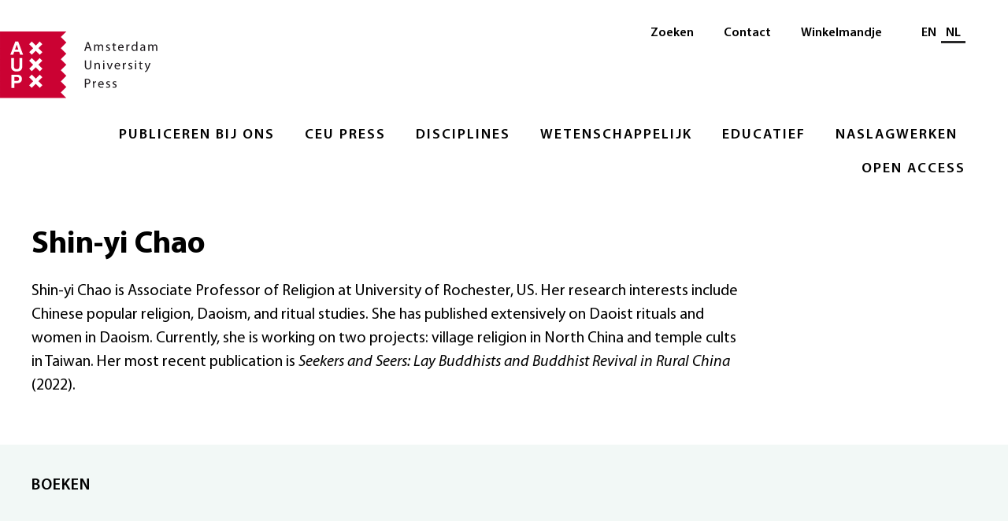

--- FILE ---
content_type: text/html;charset=utf-8
request_url: https://www.aup.nl/nl/author/539243/shin-yi-chao
body_size: 3219
content:
<!DOCTYPE html>
    <html lang="nl">
    <head>
    <link rel="canonical" href="https://www.aup.nl/en/author/539243/shin-yi-chao" />
    <meta charset="utf-8">
    <meta http-equiv="x-ua-compatible" content="ie=edge">
    <meta name="viewport" content="width=device-width, initial-scale=1">
    <link rel="stylesheet" href="/build/css/1762805189564/styles.css">
    <link rel="apple-touch-icon" sizes="180x180" href="/images/favicon/apple-touch-icon.png?v=00a7YOLbwA">
    <link rel="icon" type="image/png" sizes="32x32" href="/images/favicon/favicon-32x32.png?v=00a7YOLbwA">
    <link rel="icon" type="image/png" sizes="16x16" href="/images/favicon/favicon-16x16.png?v=00a7YOLbwA">
    <link rel="manifest" href="/images/favicon/site.webmanifest?v=00a7YOLbwA" crossorigin="use-credentials">
    <link rel="mask-icon" href="/images/favicon/safari-pinned-tab.svg?v=00a7YOLbwA" color="#5bbad5">
    <link rel="shortcut icon" href="/images/favicon/favicon.ico?v=00a7YOLbwA">
    <meta name="msapplication-TileColor" content="#fffff">
    <meta name="msapplication-config" content="/images/favicon/browserconfig.xml?v=00a7YOLbwA">
    <meta name="theme-color" content="#ffffff">
    <meta property="og:url" content=https://www.aup.nl/nl/author/539243/shin-yi-chao>
    <title>Shin-yi Chao | Amsterdam University Press</title>
		<meta name="description" content="Shin-yi Chao is Associate Professor of Religion at University of Rochester, US. Her research interests include Chinese popular religion, Daoism, and ritual studies. She has published extensively on Daoist rituals and women in Daoism. Currently, she is working on two projects: village religion in North China and temple cults in Taiwan. Her most recent publication is &lt;cite&gt;Seekers and Seers: Lay Buddhists and Buddhist Revival in Rural China&lt;/cite&gt; (2022). 

"/>
		<meta property="og:type" content="profile"/>
		<meta property="profile:firstName" content="Shin-yi Chao"/>
    </head>
    <!-- Google Tag Manager -->
      <script>(function(w,d,s,l,i){w[l]=w[l]||[];w[l].push({'gtm.start':
      new Date().getTime(),event:'gtm.js'});var f=d.getElementsByTagName(s)[0],
      j=d.createElement(s),dl=l!='dataLayer'?'&l='+l:'';j.async=true;j.src=
      'https://www.googletagmanager.com/gtm.js?id='+i+dl;f.parentNode.insertBefore(j,f);
      })(window,document,'script','dataLayer','GTM-K667SJ9');</script>
      <!-- End Google Tag Manager -->
    <body>
    <div><header id="menu" class="_2aFP0"><a href="#contentContainer" class="_3D_Qe">Naar hoofdinhoud</a><a class="_1_b-D" title="Amsterdam University Press" href="/nl/"><img class="_3Cdeh" src="/images/logo-aup.svg" alt="Amsterdam University Press" width="200"/></a><nav class="_3hbpa" aria-label="Main"><ul class="_2LK8t"><li class="_2kgy-"><a class="_t82HD" href="/nl/publish">Publiceren bij ons</a><ul class="_24E26"><li class="_3hniI"><a class="_6d68l" href="/nl/publish">Overzicht</a></li><li class="_3hniI"><a class="_6d68l" href="/nl/publish/rights-and-permissions">Rechtenverkoop</a></li><li class="_3hniI"><a class="_6d68l" href="/nl/publish/ai-policy">AI Policy</a></li><li class="_3hniI"><a class="_6d68l" href="/nl/publish/accessibility">Accessibility </a></li></ul></li><li class="_2kgy-"><a class="_t82HD" href="/nl/imprint/ceu-press">CEU Press</a><ul class="_24E26"><li class="_3hniI"><a class="_6d68l" href="/nl/imprint/ceu-press">Overzicht</a></li><li class="_3hniI"><a class="_6d68l" href="/nl/imprint/ceu-press">About</a></li><li class="_3hniI"><a class="_6d68l" href="https://www.ceupressauthorhub.com/" target="_blank" rel="noopener" aria-label="Author Hub - Opent in nieuw tabblad"><span class="_1nJ-t">Author Hub</span> <img class="_25TZy" src="/images/link-external-light.svg" alt="" width="17" height="17"/></a></li></ul></li><li class="_2kgy-"><a class="_t82HD" href="/nl/discipline">Disciplines</a><ul class="_24E26"><li class="_3hniI"><a class="_6d68l" href="/nl/discipline">Overzicht</a></li><li class="_3hniI"><a class="_6d68l" href="/nl/discipline/history-art-history-and-archaeology">Geschiedenis, kunstgeschiedenis en archeologie</a></li><li class="_3hniI"><a class="_6d68l" href="/nl/discipline/language-and-literature">Taal en literatuur</a></li><li class="_3hniI"><a class="_6d68l" href="/nl/discipline/professional">Professioneel</a></li><li class="_3hniI"><a class="_6d68l" href="/nl/discipline/religion-and-philosophy">Religie en filosofie</a></li><li class="_3hniI"><a class="_6d68l" href="/nl/discipline/social-and-political-sciences">Sociale en politieke wetenschappen</a></li></ul></li><li class="_2kgy-"><a class="_t82HD" href="/nl/academic">Wetenschappelijk</a><ul class="_24E26"><li class="_3hniI"><a class="_6d68l" href="/nl/academic">Overzicht</a></li><li class="_3hniI"><a class="_6d68l" href="/nl/search?type=Academic">Boeken</a></li><li class="_3hniI"><a class="_6d68l" href="/nl/journal">Tijdschriften</a></li><li class="_3hniI"><a class="_6d68l" href="https://www.aup-online.com/proceedingsinfo" target="_blank" rel="noopener" aria-label="Proceedings - Opent in nieuw tabblad"><span class="_1nJ-t">Proceedings</span> <img class="_25TZy" src="/images/link-external-light.svg" alt="" width="17" height="17"/></a></li><li class="_3hniI"><a class="_6d68l" href="/nl/academic/resources-for-book-authors">Informatie voor boek-auteurs</a></li><li class="_3hniI"><a class="_6d68l" href="/nl/academic/resources-for-journal-authors">Informatie voor tijdschrift-auteurs</a></li><li class="_3hniI"><a class="_6d68l" href="/nl/academic/resources-for-researchers">Informatie voor onderzoekers</a></li><li class="_3hniI"><a class="_6d68l" href="/nl/academic/resources-for-reviewers">Pers &amp; recensie- of docentenexemplaar</a></li><li class="_3hniI"><a class="_6d68l" href="/nl/catalogues">Informatie voor vertegenwoordigers en boekverkopers</a></li><li class="_3hniI"><a class="_6d68l" href="/nl/search?q=&amp;page=1&amp;type=Academic&amp;language=NED">Nederlandse Academische Boeken</a></li></ul></li><li class="_2kgy-"><a class="_t82HD" href="/nl/educational">Educatief</a><ul class="_24E26"><li class="_3hniI"><a class="_6d68l" href="/nl/educational">Overzicht</a></li><li class="_3hniI"><a class="_6d68l" href="/nl/educational/resources-for-authors">Informatie voor auteurs</a></li><li class="_3hniI"><a class="_6d68l" href="/nl/educational/resources-for-instructors">Informatie voor docenten</a></li><li class="_3hniI"><a class="_6d68l" href="/nl/series/tekst-in-context">Tekst in context</a></li></ul></li><li class="_2kgy-"><a class="_t82HD" href="/nl/reference-works">Naslagwerken</a><ul class="_24E26"><li class="_3hniI"><a class="_6d68l" href="/nl/reference-works">Overzicht</a></li><li class="_3hniI"><a class="_6d68l" href="https://www.aup.nl/en/promotion/woordenboek-grieks" target="_blank" rel="noopener" aria-label="Woordenboek Grieks/Nederlands - Opent in nieuw tabblad"><span class="_1nJ-t">Woordenboek Grieks/Nederlands</span> <img class="_25TZy" src="/images/link-external-light.svg" alt="" width="17" height="17"/></a></li><li class="_3hniI"><a class="_6d68l" href="https://www.aup.nl/en/book/9789463720618/woordenboek-latijn-nederlands" target="_blank" rel="noopener" aria-label="Woordenboek Latijn/Nederlands - Opent in nieuw tabblad"><span class="_1nJ-t">Woordenboek Latijn/Nederlands</span> <img class="_25TZy" src="/images/link-external-light.svg" alt="" width="17" height="17"/></a></li></ul></li><li class="_2kgy-"><a class="_t82HD" href="/nl/open-access">Open Access</a><ul class="_24E26"><li class="_3hniI"><a class="_6d68l" href="/nl/open-access">Overzicht</a></li><li class="_3hniI"><a class="_6d68l" href="/nl/open-access/books">Books information</a></li><li class="_3hniI"><a class="_6d68l" href="/nl/open-access/journals">Journals Information</a></li><li class="_3hniI"><a class="_6d68l" href="/nl/open-access/funders-librarians">Librarians and Funders</a></li></ul></li></ul></nav><nav class="_2iTCR" aria-label="Secondary"><ul class="_1hitV"><li class="_MvQke"><a class="_2Uocn" href="/nl/search">Zoeken</a></li><li class="_MvQke"><a class="_2Uocn" href="/nl/about/contact">Contact</a></li><li class="_MvQke"><a class="_2Uocn" href="/nl/cart">Winkelmandje</a></li></ul><div class="_3wsFQ"><div class="_38NLl"><span id="language-selector-heading" class="visually-hidden">Selecteer taal</span><a class="_3wPWn" aria-label="Wissel naar: EN" href="/en/author/539243/shin-yi-chao" lang="en">EN</a><a class="_3pWo5 _3wPWn" aria-label="Huidige taal: NL" href="/nl/author/539243/shin-yi-chao" aria-current="true" lang="nl">NL</a></div></div></nav><a href="#menu" class="_2S_Hg _W_KOa"><div class="_3dDKb">Menu</div></a><a href="#" class="_2DQRY _W_KOa"><div class="_1NEjE _3dDKb">Sluit</div></a></header><main id="contentContainer"><div><div class="_2qetN _1Ilai"><div class="_3B6Gk" itemscope="" itemtype="https://schema.org/Person"><div class="_2-WAN _37AQp"><h1 class="_aL44k" itemprop="name">Shin-yi Chao</h1><div itemprop="description">Shin-yi Chao is Associate Professor of Religion at University of Rochester, US. Her research interests include Chinese popular religion, Daoism, and ritual studies. She has published extensively on Daoist rituals and women in Daoism. Currently, she is working on two projects: village religion in North China and temple cults in Taiwan. Her most recent publication is <cite>Seekers and Seers: Lay Buddhists and Buddhist Revival in Rural China</cite> (2022). 

</div></div></div></div><div class="_1anxa _1Ilai"><h1 class="_RvBfP _3JliJ">Boeken</h1><section class="_1j5f1"><div class="_36LU-"></div></section></div></div></main><footer id="footer" class="_3pkPc _1Ilai"><div class="_2nXLF"><div class="_2yDRg"><a href="/nl/"><img class="_39D8r" src="/images/logo.svg" alt="Amsterdam University Press" width="200"/></a><div class="_4-Kn4"><a class="_tM2VC" href="/nl/about/contact"><div class="_1ytnv">Adres</div><span class="_5gohC">Amsterdam University Press<br/>Nieuwe Prinsengracht 89<br/>1018 VR Amsterdam<br/>Nederland</span></a><div class="_1EUq8"><a class="_2EBGK" href="https://www.facebook.com/aupacademic/" target="_blank" rel="noopener noreferrer" aria-label="Facebook - Opent in nieuw tabblad"><img class="_Vw8bW" src="/images/social-icon-facebook.svg" alt="Facebook" width="30"/></a><a class="_2EBGK" href="https://twitter.com/amsterdamupress" target="_blank" rel="noopener noreferrer" aria-label="Twitter - Opent in nieuw tabblad"><img class="_Vw8bW" src="/images/social-icon-twitter.svg" alt="Twitter" width="30"/></a><a class="_2EBGK" href="https://www.instagram.com/amsterdamuniversitypress/" target="_blank" rel="noopener noreferrer" aria-label="Instagram - Opent in nieuw tabblad"><img class="_Vw8bW" src="/images/social-icon-instagram.svg" alt="Instagram" width="30"/></a><a class="_2EBGK" href="https://www.linkedin.com/company/amsterdam-university-press/" target="_blank" rel="noopener noreferrer" aria-label="LinkedIn - Opent in nieuw tabblad"><img class="_Vw8bW" src="/images/social-icon-linkedin.svg" alt="LinkedIn" width="30"/></a></div></div></div><nav class="_2_cBG" aria-label="Footer"><div class="_16mTt"><div class="_yH-3e"><a class="_1LJ3P" href="/nl/publish">Publiceren bij ons</a></div><ul class="_2ortS"><li><a class="_1LJ3P" href="/nl/publish/rights-and-permissions">Rechtenverkoop</a></li><li><a class="_1LJ3P" href="/nl/publish/ai-policy">AI Policy</a></li><li><a class="_1LJ3P" href="/nl/publish/accessibility">Accessibility </a></li></ul></div><div class="_16mTt"><div class="_yH-3e"><a class="_1LJ3P" href="/nl/about">Over</a></div><ul class="_2ortS"><li><a class="_1LJ3P" href="/nl/about/staff">Medewerkers</a></li><li><a class="_1LJ3P" href="/nl/about/contact">Contact</a></li><li><a class="_1LJ3P" href="https://aup.us5.list-manage.com/subscribe?u=ae618e98510c18013898e0ee3&amp;id=50ef6b34aa" target="_blank" rel="noopener" aria-label="Nieuwsbrief - Opent in nieuw tabblad"><span class="_1nJ-t">Nieuwsbrief</span> <img class="_25TZy" src="/images/link-external-light.svg" alt="" width="17" height="17"/></a></li><li><a class="_1LJ3P" href="/nl/articles">Nieuwsberichten &amp; artikelen</a></li><li><a class="_1LJ3P" href="/nl/aup-germany-usa">AUP USA and Germany</a></li><li><a class="_1LJ3P" href="/nl/about/privacy-policy">Privacybeleid</a></li></ul></div><div class="_16mTt"><div class="_yH-3e"><a class="_1LJ3P" href="/nl/discipline">Disciplines</a></div><ul class="_2ortS"><li><a class="_1LJ3P" href="/nl/academic">Wetenschappelijk</a></li><li><a class="_1LJ3P" href="/nl/educational">Educatief</a></li><li><a class="_1LJ3P" href="/nl/reference-works">Naslagwerken</a></li><li><a class="_1LJ3P" href="/nl/open-access">Open Access</a></li><li><a class="_1LJ3P" href="/nl/catalogues">Aanbiedingsbrochures</a></li><li><a class="_1LJ3P" href="/nl/events">Evenementen &amp; conferenties</a></li></ul></div><div class="_16mTt"><div class="_yH-3e"><a class="_1LJ3P" href="/nl/order-information">Bestelinfomatie</a></div><ul class="_2ortS"><li><a class="_1LJ3P" href="/nl/order-information/conditions">Algemene voorwaarden</a></li><li><a class="_1LJ3P" href="/nl#">eBoeken</a></li><li><a class="_1LJ3P" href="/nl/recommend-to-your-library">Aanbevelingsformulier</a></li><li><a class="_1LJ3P" href="/nl/academic/resources-for-reviewers">Pers &amp; recensie- of docentenexemplaar</a></li></ul></div></nav></div><div class="_ZVnsz">© Amsterdam University Press 2025</div></footer></div>
    <script src="/build/js/1762805189564/bundle.js"></script>
    <script>
      app.setLocale("nl");
      app.createClientSideComponents([]);
    </script>
    <!-- Google Tag Manager (noscript) -->
      <noscript><iframe src="https://www.googletagmanager.com/ns.html?id=GTM-K667SJ9"
      height="0" width="0" style="display:none;visibility:hidden"></iframe></noscript>
      <!-- End Google Tag Manager (noscript) -->
    </body>
  </html>


--- FILE ---
content_type: text/css;charset=utf-8
request_url: https://www.aup.nl/build/css/1762805189564/styles.css
body_size: 12631
content:
._1Ilai{position:relative;padding-left:.5rem;padding-right:.5rem}@media (min-width:1023px){._1Ilai{padding-left:2rem;padding-right:2rem}}@media (min-width:1800px){._1Ilai{padding-left:4rem;padding-right:4rem}}._3Ft_H{position:relative}._3JliJ{font-size:1rem}._3JliJ,._OIBvp{text-transform:uppercase;font-weight:600;letter-spacing:1px}._OIBvp{position:absolute;bottom:0;right:0;padding:.4rem .7rem .3rem;background-color:#e5ddd8;font-size:.85rem;-webkit-text-decoration-line:none;text-decoration-line:none}._OIBvp:active,._OIBvp:focus,._OIBvp:hover{-webkit-text-decoration-line:underline;text-decoration-line:underline}@media (min-width:600px){._cLNow{display:-ms-grid;display:grid;-ms-grid-columns:1fr 4rem 1fr;grid-template-columns:repeat(2,1fr);-ms-grid-rows:auto;grid-template-rows:auto;grid-gap:2rem 4rem}._cLNow>:first-child{-ms-grid-row:1;-ms-grid-column:1}._cLNow>:nth-child(2){-ms-grid-row:1;-ms-grid-column:3}}@media (min-width:1023px){._cLNow{display:-ms-grid;display:grid;-ms-grid-columns:1fr 4rem 1fr;grid-template-columns:repeat(2,1fr);-ms-grid-rows:auto;grid-template-rows:auto;grid-gap:2rem 4rem}._cLNow>:first-child{-ms-grid-row:1;-ms-grid-column:1}._cLNow>:nth-child(2){-ms-grid-row:1;-ms-grid-column:3}}@media (min-width:1200px){._cLNow{display:-ms-grid;display:grid;-ms-grid-columns:1fr 4rem 1fr 4rem 1fr 4rem 1fr;grid-template-columns:repeat(4,1fr);-ms-grid-rows:auto;grid-template-rows:auto;grid-gap:2rem 4rem}._cLNow>:first-child{-ms-grid-row:1;-ms-grid-column:1}._cLNow>:nth-child(2){-ms-grid-row:1;-ms-grid-column:3}._cLNow>:nth-child(3){-ms-grid-row:1;-ms-grid-column:5}._cLNow>:nth-child(4){-ms-grid-row:1;-ms-grid-column:7}}@media (min-width:1800px){._cLNow{display:-ms-grid;display:grid;-ms-grid-columns:1fr 8rem 1fr 8rem 1fr 8rem 1fr;grid-template-columns:repeat(4,1fr);-ms-grid-rows:auto;grid-template-rows:auto;grid-gap:4rem 8rem}._cLNow>:first-child{-ms-grid-row:1;-ms-grid-column:1}._cLNow>:nth-child(2){-ms-grid-row:1;-ms-grid-column:3}._cLNow>:nth-child(3){-ms-grid-row:1;-ms-grid-column:5}._cLNow>:nth-child(4){-ms-grid-row:1;-ms-grid-column:7}}@media (min-width:1023px){._2zBDz{display:-ms-grid;display:grid;-ms-grid-columns:1fr 4rem 1fr;grid-template-columns:repeat(2,1fr);-ms-grid-rows:auto;grid-template-rows:auto;grid-gap:2rem 4rem}._2zBDz>:first-child{-ms-grid-row:1;-ms-grid-column:1}._2zBDz>:nth-child(2){-ms-grid-row:1;-ms-grid-column:3}}@media (min-width:1200px){._2zBDz{display:-ms-grid;display:grid;-ms-grid-columns:1fr 8rem 1fr;grid-template-columns:repeat(2,1fr);-ms-grid-rows:auto;grid-template-rows:auto;grid-gap:4rem 8rem}._2zBDz>:first-child{-ms-grid-row:1;-ms-grid-column:1}._2zBDz>:nth-child(2){-ms-grid-row:1;-ms-grid-column:3}}._DcH3x{-ms-flex-wrap:wrap;flex-wrap:wrap;-webkit-box-orient:horizontal;-webkit-box-direction:normal;-ms-flex-direction:row;flex-direction:row;-webkit-box-flex:1;-ms-flex:1 1;flex:1 1}@media (min-width:1023px){._DcH3x{display:-ms-grid;display:grid;-ms-grid-columns:1fr 4rem 1fr;grid-template-columns:repeat(2,1fr);-ms-grid-rows:auto;grid-template-rows:auto;grid-gap:2rem 4rem}._DcH3x>:first-child{-ms-grid-row:1;-ms-grid-column:1}._DcH3x>:nth-child(2){-ms-grid-row:1;-ms-grid-column:3}}@media (min-width:1200px){._DcH3x{display:-ms-grid;display:grid;-ms-grid-columns:1fr 4rem 1fr 4rem 1fr 4rem 1fr;grid-template-columns:repeat(4,1fr);-ms-grid-rows:auto;grid-template-rows:auto;grid-gap:4rem}._DcH3x>:first-child{-ms-grid-row:1;-ms-grid-column:1}._DcH3x>:nth-child(2){-ms-grid-row:1;-ms-grid-column:3}._DcH3x>:nth-child(3){-ms-grid-row:1;-ms-grid-column:5}._DcH3x>:nth-child(4){-ms-grid-row:1;-ms-grid-column:7}}@media (min-width:1800px){._DcH3x{display:-ms-grid;display:grid;-ms-grid-columns:1fr 8rem 1fr 8rem 1fr 8rem 1fr 8rem 1fr;grid-template-columns:repeat(5,1fr);-ms-grid-rows:auto;grid-template-rows:auto;grid-gap:4rem 8rem}._DcH3x>:first-child{-ms-grid-row:1;-ms-grid-column:1}._DcH3x>:nth-child(2){-ms-grid-row:1;-ms-grid-column:3}._DcH3x>:nth-child(3){-ms-grid-row:1;-ms-grid-column:5}._DcH3x>:nth-child(4){-ms-grid-row:1;-ms-grid-column:7}._DcH3x>:nth-child(5){-ms-grid-row:1;-ms-grid-column:9}}._3MJ_z{display:-webkit-box;display:-ms-flexbox;display:flex;-ms-flex-wrap:wrap;flex-wrap:wrap;-webkit-box-orient:horizontal;-webkit-box-direction:normal;-ms-flex-direction:row;flex-direction:row;-webkit-box-flex:1;-ms-flex:1 1;flex:1 1;padding:1rem 0}@media (min-width:1023px){._3MJ_z{padding:5vh 0;max-width:2100px;margin-left:auto;margin-right:auto}}._3nieI{margin-top:2rem;padding-top:2rem;padding-bottom:2rem;background-color:#e8eff4}._3htYx{display:-webkit-box;display:-ms-flexbox;display:flex;-ms-flex-wrap:wrap;flex-wrap:wrap;-webkit-box-orient:horizontal;-webkit-box-direction:normal;-ms-flex-direction:row;flex-direction:row;padding-left:5vw;padding-right:5vw;padding-bottom:10vw;-webkit-box-align:end;-ms-flex-align:end;align-items:flex-end;width:50%}@media (min-width:1023px){._3htYx{padding-bottom:0;-webkit-box-flex:1;-ms-flex:1 1;flex:1 1}}@media (min-width:1023px){._3htYx:first-of-type{padding-left:0}}@media (min-width:1023px){._3htYx:last-of-type{padding-right:0}}._3IEoY{margin-top:2rem;padding-top:2rem;padding-bottom:2rem;margin-bottom:4rem;background-color:#f5eeed}._A0iiD{cursor:pointer;font-size:inherit;border:0;padding:.5rem 1rem;text-decoration:none;text-decoration-thickness:from-font;display:inline-block;background-color:#282829;color:#fff;font-size:.85rem;text-transform:uppercase;font-weight:400;letter-spacing:1px}._A0iiD:active,._A0iiD:focus,._A0iiD:hover{background-color:#cb0233;color:#fff;-webkit-text-decoration-line:underline;text-decoration-line:underline}._A0iiD:disabled{background-color:#ddd;cursor:not-allowed}._2kzvd{cursor:pointer;font-size:inherit;border:0;padding:.5rem 1rem;text-decoration:none;text-decoration-thickness:from-font;display:inline-block;background-color:#e1eaea;font-size:.85rem;text-transform:uppercase;letter-spacing:1px}._2kzvd:active,._2kzvd:focus,._2kzvd:hover{-webkit-text-decoration-line:underline;text-decoration-line:underline}._2UdfE{color:#45464a;font-size:.8rem}._aWyhE{border:1px solid #e1eaea;padding:.5rem;font-size:inherit;width:100%;max-width:500px}._1wkwi{display:block}._CK_SU{max-width:900px}._3p2pn{font-size:1.3rem;line-height:1.3;padding-bottom:0}._37AQp{word-wrap:break-word;word-break:break-word;-webkit-hyphens:auto;-ms-hyphens:auto;hyphens:auto}._37AQp p,._37AQp ul{margin-top:0}._37AQp img{max-width:100%}._37AQp ul{list-style-type:circle}._37AQp h2~h3{margin-top:1.5rem}._37AQp h2{margin-top:2.5rem;margin-bottom:1rem}._37AQp h3{font-size:1rem;margin-bottom:.5rem}._37AQp h4{font-size:.95rem}._37AQp table{margin-bottom:1rem}._37AQp a{-webkit-text-decoration-line:underline;text-decoration-line:underline}
._3pkPc{margin-top:4rem;margin-bottom:2rem;min-height:300px}._2nXLF{display:-webkit-box;display:-ms-flexbox;display:flex;-webkit-box-orient:vertical;-webkit-box-direction:normal;-ms-flex-direction:column;flex-direction:column}@media (min-width:1023px){._2nXLF{-webkit-box-orient:horizontal;-webkit-box-direction:normal;-ms-flex-direction:row;flex-direction:row}}._2yDRg{margin-bottom:1rem;display:-webkit-box;display:-ms-flexbox;display:flex;-webkit-box-orient:vertical;-webkit-box-direction:normal;-ms-flex-direction:column;flex-direction:column}@media (min-width:1023px){._2yDRg{width:25%}}._39D8r{width:135px}._4-Kn4{-webkit-box-flex:1;-ms-flex-positive:1;flex-grow:1;margin-top:2rem;font-size:.75rem;margin-bottom:1rem}@media (min-width:1023px){._4-Kn4{font-size:.85rem}}._tM2VC{line-height:1.7;text-decoration:none;color:inherit;display:block}._tM2VC:hover{text-decoration:underline}._tM2VC:focus{outline:2px solid #06c;outline-offset:2px}._5gohC{display:block}._1ytnv{font-weight:700}._1b6eH,._1EUq8{margin-top:1rem}._Vw8bW{margin-right:.5rem;width:25px}._2_cBG{width:100%;display:-webkit-box;display:-ms-flexbox;display:flex;-webkit-box-orient:horizontal;-webkit-box-direction:normal;-ms-flex-direction:row;flex-direction:row;-ms-flex-wrap:wrap;flex-wrap:wrap}@media (min-width:1023px){._2_cBG{width:70%}}._yH-3e{font-weight:700;margin-bottom:.5rem}@media (min-width:1023px){._yH-3e{margin-bottom:1rem}}._16mTt{font-size:.75rem;margin-bottom:1rem;width:50%}@media (min-width:1023px){._16mTt{font-size:.85rem;width:25%}}._ENlXN{display:none}@media (min-width:1023px){._ENlXN{display:block;font-size:.85rem;width:25%}}._2ortS{margin:0;padding:0;list-style:none;font-size:inherit}@media (min-width:1023px){._2ortS{padding-right:1rem}}._1LJ3P{display:inline-block;padding:.15rem;-webkit-text-decoration-line:none;text-decoration-line:none}._1LJ3P:hover,._3c_eM:hover{-webkit-text-decoration-line:underline;text-decoration-line:underline}._ZVnsz{margin-top:1rem;width:100%;font-size:.7rem}
._1nJ-t{display:relative}._25TZy{margin-left:2px;margin-bottom:-2px}
._38NLl{margin-left:.5rem}@media (min-width:1023px){._38NLl{margin-left:0}}._3wPWn{padding:.5rem .3rem .1rem;line-height:1;-webkit-text-decoration-line:none;text-decoration-line:none;line-height:.5}._3wPWn:active,._3wPWn:focus,._3wPWn:hover{-webkit-text-decoration-line:underline;text-decoration-line:underline}._3pWo5{border-bottom:3px solid #282829}._3pWo5,._3pWo5:active,._3pWo5:focus,._3pWo5:hover{-webkit-text-decoration-line:none;text-decoration-line:none}
._2aFP0{display:-webkit-box;display:-ms-flexbox;display:flex;-webkit-box-pack:justify;-ms-flex-pack:justify;justify-content:space-between;-ms-flex-wrap:wrap;flex-wrap:wrap;padding-top:1rem;padding-bottom:1rem;z-index:3;font-weight:600;position:relative}@media (min-width:1023px){._2aFP0{-webkit-box-align:end;-ms-flex-align:end;align-items:flex-end;padding-bottom:2rem;padding-right:2rem}}@media (min-width:1800px){._2aFP0{padding-right:4rem}}._3D_Qe{position:absolute;left:-9999px;top:auto;width:1px;height:1px;overflow:hidden;z-index:9999;background:#fff;color:#000;padding:.5rem 1rem;text-decoration:none;font-weight:600}._3D_Qe:focus{position:absolute;left:0;top:0;width:auto;height:auto;overflow:visible}._1_b-D{display:block;padding-top:1rem;padding-bottom:13px;width:200px}._3Cdeh,._3hbpa{width:100%}._3hbpa{display:none;-webkit-box-orient:horizontal;-webkit-box-direction:normal;-ms-flex-direction:row;flex-direction:row;-ms-flex-wrap:wrap;flex-wrap:wrap;-ms-flex-preferred-size:auto;flex-basis:auto;-webkit-box-flex:1;-ms-flex-positive:1;flex-grow:1;padding:0;margin:0;margin-bottom:13px;text-transform:uppercase;letter-spacing:.1rem;text-align:center}@media (min-width:1023px){._3hbpa{display:-webkit-box;display:-ms-flexbox;display:flex;width:auto;-webkit-box-orient:horizontal;-webkit-box-direction:normal;-ms-flex-direction:row;flex-direction:row;text-align:right;-webkit-box-pack:end;-ms-flex-pack:end;justify-content:flex-end}}#menu:target ._3hbpa,._2LK8t{display:-webkit-box;display:-ms-flexbox;display:flex}._2LK8t{-ms-flex-preferred-size:auto;flex-basis:auto;-webkit-box-flex:1;-ms-flex-positive:1;flex-grow:1;-webkit-box-orient:vertical;-webkit-box-direction:normal;-ms-flex-direction:column;flex-direction:column;-ms-flex-wrap:wrap;flex-wrap:wrap;padding:0;margin:0;list-style-type:none;text-transform:uppercase;letter-spacing:.1rem;text-align:left}@media (min-width:1023px){._2LK8t{-webkit-box-orient:horizontal;-webkit-box-direction:normal;-ms-flex-direction:row;flex-direction:row;-ms-flex-wrap:wrap;flex-wrap:wrap;-webkit-box-pack:end;-ms-flex-pack:end;justify-content:flex-end;text-align:right;font-size:.74rem}}@media (min-width:1200px){._2LK8t{font-size:.9rem}}._2kgy-{list-style:none;margin-bottom:.5rem;position:relative;padding-left:0}@media (min-width:1023px){._2kgy-{margin-right:.5rem;margin-bottom:0;-webkit-box-orient:horizontal;-webkit-box-direction:normal;-ms-flex-direction:row;flex-direction:row;text-align:right}}@media (min-width:1023px){._2kgy-:active,._2kgy-:focus,._2kgy-:hover{background:#282829;color:#fff}}@media (min-width:1023px){._1wCor{background:#282829;color:#fff}}._t82HD{display:block;padding:.5rem .7rem .3rem;-webkit-text-decoration-line:none;text-decoration-line:none}._1wCor ._t82HD,._t82HD:active,._t82HD:focus,._t82HD:hover{-webkit-text-decoration-line:underline;text-decoration-line:underline}@media (min-width:1023px){._1wCor ._t82HD{-webkit-text-decoration-line:none;text-decoration-line:none}}._3JzTJ:active,._3JzTJ:focus,._3JzTJ:hover{-webkit-text-decoration-line:underline;text-decoration-line:underline}._2kgy-:last-of-type{margin-right:0}._24E26{list-style:none;display:-webkit-box;display:-ms-flexbox;display:flex;-webkit-box-orient:vertical;-webkit-box-direction:normal;-ms-flex-direction:column;flex-direction:column;-webkit-box-align:start;-ms-flex-align:start;align-items:flex-start;font-weight:300;text-transform:none;letter-spacing:0;text-align:left}@media (min-width:1023px){._24E26{background:#282829;color:#fff;-webkit-box-shadow:5px 5px 10px 0 rgb(0 0 0/20%);box-shadow:5px 5px 10px 0 rgb(0 0 0/20%);padding-left:0;min-width:350px;z-index:2}}._2kgy- ._24E26{display:block}@media (min-width:1023px){._2kgy- ._24E26{display:none;position:absolute}}._1wCor ._24E26{display:block}@media (min-width:1023px){._1wCor ._24E26{display:none}}._2kgy-:active ._24E26,._2kgy-:focus ._24E26,._2kgy-:hover ._24E26{display:block}@media (min-width:1023px){._2kgy-:active ._24E26,._2kgy-:focus ._24E26,._2kgy-:hover ._24E26{display:-webkit-box;display:-ms-flexbox;display:flex}}._3hniI{padding-left:0;-webkit-text-decoration-line:none;text-decoration-line:none;width:100%}@media (min-width:1023px){._3hniI{list-style:none}}._3hniI:active,._3hniI:focus,._3hniI:hover,._jX_rh ._6d68l{-webkit-text-decoration-line:underline;text-decoration-line:underline}._6d68l{padding:.5rem .7rem;-webkit-text-decoration-line:none;text-decoration-line:none;display:block}._3hniI:first-of-type ._6d68l{padding-top:.9em}._3hniI:last-of-type ._6d68l{padding-bottom:.9rem}._2iTCR{display:-webkit-box;display:-ms-flexbox;display:flex;position:absolute;top:1rem;right:3rem;padding:0;margin:0;-ms-flex-item-align:end;align-self:flex-end;-webkit-box-orient:vertical;-webkit-box-direction:normal;-ms-flex-direction:column;flex-direction:column;font-size:.8rem}@media (min-width:1023px){._2iTCR{right:.7rem;display:-webkit-box;display:-ms-flexbox;display:flex;-webkit-box-orient:horizontal;-webkit-box-direction:normal;-ms-flex-direction:row;flex-direction:row;text-align:right;padding-right:2rem}}@media (min-width:1800px){._2iTCR{padding-right:4rem}}._1hitV{display:-webkit-box;display:-ms-flexbox;display:flex;-ms-flex-item-align:end;align-self:flex-end;-webkit-box-orient:vertical;-webkit-box-direction:normal;-ms-flex-direction:column;flex-direction:column;margin-top:0;margin-bottom:0;padding-left:0}@media (min-width:1023px){._1hitV{-webkit-box-orient:horizontal;-webkit-box-direction:normal;-ms-flex-direction:row;flex-direction:row;text-align:right}}._MvQke{list-style:none;margin-bottom:.5rem;position:relative;padding-left:0}@media (min-width:1023px){._MvQke{margin-right:.5rem;margin-bottom:0;-webkit-box-orient:horizontal;-webkit-box-direction:normal;-ms-flex-direction:row;flex-direction:row;text-align:right}}._2Uocn{display:inline-block;padding:.5rem .7rem .3rem;-webkit-text-decoration-line:none;text-decoration-line:none}._2Uocn:active,._2Uocn:focus,._2Uocn:hover,._HfZ7u ._2Uocn{-webkit-text-decoration-line:underline;text-decoration-line:underline}@media (min-width:1023px){._3wsFQ{margin-left:1rem;margin-bottom:6px;-ms-flex-item-align:end;align-self:flex-end}}._3dDKb{width:3rem;height:3rem;text-align:center;font-size:.75rem;text-transform:uppercase;text-decoration:none;text-indent:1px;line-height:0;line-height:3.3rem;border-radius:50%;background-color:#cb0233;color:#fff;-webkit-text-decoration-color:#fff;text-decoration-color:#fff}._3dDKb:active,._3dDKb:focus,._3dDKb:hover{-webkit-text-decoration-line:underline;text-decoration-line:underline}#menu:target~#contentContainer,#menu:target~#footer{display:none}@media (min-width:1023px){#menu:target~#contentContainer,#menu:target~#footer{display:block}}._W_KOa{position:fixed;top:0;right:0;padding:.5rem;padding-left:.7rem;z-index:5;margin-top:0;-webkit-box-shadow:none;box-shadow:none;-webkit-appearance:none;-moz-appearance:none;appearance:none;border:none;color:#fff}@media (min-width:1023px){._W_KOa{display:none}}._W_KOa:active,._W_KOa:focus,._W_KOa:hover{color:#fff;-webkit-text-decoration-line:underline;text-decoration-line:underline}._2S_Hg{z-index:5;display:block}@media (min-width:1023px){._2S_Hg{display:none}}._2DQRY{z-index:5}#menu:target ._2S_Hg,._2DQRY{display:none}#menu:target ._2DQRY{display:block}
@font-face{font-family:Lora;font-style:normal;font-weight:400;src:url("/fonts/lora-v12-latin-italic.woff2") format("woff2"),url("/fonts/lora-v12-latin-italic.woff") format("woff")}@font-face{font-family:Lora;font-style:normal;font-weight:700;src:url("/fonts/lora-v12-latin-700italic.woff2") format("woff2"),url("/fonts/lora-v12-latin-700italic.woff") format("woff")}@font-face{font-family:Myriad;font-weight:400;font-style:normal;src:local("Myriad Pro Regular"),local("Myriad-Pro-Regular"),url("/fonts/MyriadProRegular.woff2") format("woff2"),url("/fonts/MyriadProRegular.woff") format("woff")}@font-face{font-family:Myriad;font-weight:400;font-style:italic;src:local("Myriad Pro Italic"),local("Myriad-Pro-Italic"),url("/fonts/MyriadProItalic.woff2") format("woff2"),url("/fonts/MyriadProItalic.woff") format("woff")}@font-face{font-family:Myriad;font-weight:600;font-style:normal;src:local("Myriad Pro SemiBold"),local("Myriad-Pro-SemiBold"),url("/fonts/MyriadProSemiBold.woff2") format("woff2"),url("/fonts/MyriadProSemiBold.woff") format("woff")}@font-face{font-family:Myriad;font-weight:700;font-style:normal;src:local("Myriad Pro Bold"),local("Myriad-Pro-Bold"),url("/fonts/MyriadProBold.woff2") format("woff2"),url("/fonts/MyriadProBold.woff") format("woff")}html{font-size:20px;-webkit-box-sizing:border-box;box-sizing:border-box}*,:after,:before{-webkit-box-sizing:inherit;box-sizing:inherit;-webkit-tap-highlight-color:rgba(0,0,0,0)}body{margin:0;font-family:Myriad,sans-serif;font-weight:300;line-height:1.5;background-color:#fff;text-rendering:auto;-webkit-font-smoothing:antialiased;-moz-osx-font-smoothing:grayscale}a{text-decoration-thickness:from-font}a,a:hover{color:inherit}h1,h2,h3,h4,h5,h6{padding:0;margin:0;font-family:Myriad,sans-serif;font-weight:700;line-height:1.2}input,textarea{display:block;padding:0;margin:0;border:0}blockquote{margin:0;font-style:italic}.visually-hidden{position:absolute!important;width:1px!important;height:1px!important;padding:0!important;margin:-1px!important;overflow:hidden!important;clip:rect(0,0,0,0)!important;white-space:nowrap!important;border:0!important}.focus-visible{outline:2px solid #4d90fe!important;outline-offset:2px!important}
._Emwsp{display:-webkit-box;display:-ms-flexbox;display:flex;-webkit-box-orient:vertical;-webkit-box-direction:normal;-ms-flex-direction:column;flex-direction:column;-webkit-box-flex:1;-ms-flex:1 1;flex:1 1;padding-top:3rem}._Emwsp:nth-of-type(n+5){border-top:1px solid}._3KKuS{font-size:1.3rem;margin-bottom:.5rem;line-height:1.3;min-height:3rem}._1R5VD{font-size:.85rem}._1R5VD:first-letter{text-transform:capitalize}._2heUo{font-size:.85rem}._2ukID{margin-top:1rem}._2xwDB{-webkit-text-decoration-line:none;text-decoration-line:none}
._12yti{position:relative;padding-bottom:4rem}@media (min-width:1023px){._12yti{display:-ms-grid;display:grid;-ms-grid-columns:1fr 4rem 1fr;grid-template-columns:repeat(2,1fr);-ms-grid-rows:auto;grid-template-rows:auto;grid-gap:2rem 4rem}._12yti>:first-child{-ms-grid-row:1;-ms-grid-column:1}._12yti>:nth-child(2){-ms-grid-row:1;-ms-grid-column:3}}@media (min-width:1200px){._12yti{display:-ms-grid;display:grid;-ms-grid-columns:1fr 4rem 1fr 4rem 1fr 4rem 1fr;grid-template-columns:repeat(4,1fr);-ms-grid-rows:auto;grid-template-rows:auto;grid-gap:2rem 4rem}._12yti>:first-child{-ms-grid-row:1;-ms-grid-column:1}._12yti>:nth-child(2){-ms-grid-row:1;-ms-grid-column:3}._12yti>:nth-child(3){-ms-grid-row:1;-ms-grid-column:5}._12yti>:nth-child(4){-ms-grid-row:1;-ms-grid-column:7}}@media (min-width:1800px){._12yti{display:-ms-grid;display:grid;-ms-grid-columns:1fr 8rem 1fr 8rem 1fr 8rem 1fr;grid-template-columns:repeat(4,1fr);-ms-grid-rows:auto;grid-template-rows:auto;grid-gap:3rem 8rem}._12yti>:first-child{-ms-grid-row:1;-ms-grid-column:1}._12yti>:nth-child(2){-ms-grid-row:1;-ms-grid-column:3}._12yti>:nth-child(3){-ms-grid-row:1;-ms-grid-column:5}._12yti>:nth-child(4){-ms-grid-row:1;-ms-grid-column:7}}._3Em39{position:absolute;bottom:0;right:0;padding:.4rem .7rem .3rem;background-color:#e5ddd8;font-size:.85rem;text-transform:uppercase;font-weight:600;letter-spacing:1px}._3Em39:active,._3Em39:focus,._3Em39:hover{-webkit-text-decoration-line:underline;text-decoration-line:underline}
._65sYn{padding:2rem 0;display:-webkit-box;display:-ms-flexbox;display:flex;-ms-flex-pack:distribute;justify-content:space-around}._3s5sp{margin:0 auto}._2C1er{margin:0 .5rem;display:inline-block;padding:.4rem .7rem;cursor:pointer;-webkit-user-select:none;-moz-user-select:none;-ms-user-select:none;user-select:none;-webkit-text-decoration-line:none;text-decoration-line:none;text-transform:uppercase}._2-E57{display:inline-block;margin:0 .5rem}._2iuiT{color:#999;pointer-events:none;cursor:default}._ICQ2e{-webkit-text-decoration-line:underline;text-decoration-line:underline}
._2Y_9T{height:auto;width:100%;max-width:45vh}._3KMXk{position:relative;width:100%}._3KMXk:before{display:block;content:"";width:100%;padding-top:150%}._OQ5Zi{position:absolute;top:0;left:0;width:100%;height:100%;background-color:#efefef;-webkit-box-shadow:10px 10px 20px 0 rgba(0,0,0,.2);box-shadow:10px 10px 20px 0 rgba(0,0,0,.2);padding:30% 15% 15%}._1ipIf{font-size:.85rem;line-height:1.2;margin-bottom:.3rem}@media (min-width:1800px){._1ipIf{font-size:1rem}}._2UXL5{font-size:.85rem;font-style:italic;line-height:1.2}
._1xzhH,._eflm2{height:100%}._1xzhH{display:block;-webkit-text-decoration-line:none;text-decoration-line:none}._3WbIl{-ms-grid-rows:auto;grid-template-rows:auto;grid-template-areas:"a"}._3EAfa,._3WbIl{height:100%;display:-ms-grid;display:grid}._3EAfa{-ms-grid-rows:auto minmax(8rem,-webkit-max-content);-ms-grid-rows:auto minmax(8rem,max-content);grid-template-rows:auto minmax(8rem,-webkit-max-content);grid-template-rows:auto minmax(8rem,max-content);grid-template-areas:"a" "b"}._3Yfqd{-ms-grid-row:1;-ms-grid-column:1;position:relative;display:-ms-grid;display:grid;grid-area:a;-ms-grid-row-align:end;align-self:end;-webkit-transition:-webkit-transform .15s ease-in-out 0s;transition:-webkit-transform .15s ease-in-out 0s;transition:transform .15s ease-in-out 0s;transition:transform .15s ease-in-out 0s,-webkit-transform .15s ease-in-out 0s}._3EAfa>._3Yfqd{-ms-grid-row:1;-ms-grid-column:1}._1xzhH:hover ._3Yfqd{-webkit-transform:scale(1.025);transform:scale(1.025)}._3ueMJ{position:absolute;bottom:0;left:0;right:0;width:100%;padding:.3rem;font-size:.7rem;background-color:hsla(0,0%,100%,.8);-webkit-box-sizing:border-box;box-sizing:border-box;display:-webkit-box;display:-ms-flexbox;display:flex;-webkit-box-pack:justify;-ms-flex-pack:justify;justify-content:space-between;-webkit-box-align:center;-ms-flex-align:center;align-items:center}@media (max-width:768px){._3ueMJ{font-size:.6rem;padding:.2rem}}@media (max-width:480px){._3ueMJ{font-size:.55rem;padding:.15rem}}._29Vr6{-ms-flex-negative:0;flex-shrink:0;margin-left:.5rem}@media (max-width:768px){._29Vr6{width:14px;height:14px;margin-left:.3rem}}@media (max-width:480px){._29Vr6{width:12px;height:12px;margin-left:.2rem}}._oVl3H{line-height:0}._3gIte{-webkit-box-shadow:10px 10px 20px 0 rgba(0,0,0,.2);box-shadow:10px 10px 20px 0 rgba(0,0,0,.2);width:100%;-o-object-fit:cover;object-fit:cover;-o-object-position:top;object-position:top}._pXlQA{font-size:1.1rem;line-height:1.2;margin-bottom:.3rem}._1r1Ii{font-size:.85rem;font-style:italic;line-height:1.2}._1o668{-ms-grid-row:2;-ms-grid-column:1;grid-area:b;margin-top:1rem}._pmca1{font-weight:400;margin-bottom:.3rem}._3E1of,._pmca1{font-size:.75rem;line-height:1.2;width:100%}._3E1of{font-style:italic}._6vrHe~._6vrHe:before{content:", "}._2TpRJ{font-size:.75rem;line-height:1.2;margin-top:.3rem;color:#767676}
._15Uod{-webkit-box-pack:center;-ms-flex-pack:center;justify-content:center}._15Uod,._20WQ9{display:-webkit-box;display:-ms-flexbox;display:flex;width:100%}._20WQ9{-webkit-box-pack:end;-ms-flex-pack:end;justify-content:flex-end;-webkit-box-orient:horizontal;-webkit-box-direction:normal;-ms-flex-direction:rows;flex-direction:rows;-ms-flex-wrap:wrap;flex-wrap:wrap}@media (min-width:1023px){._20WQ9{max-width:800px}}._1dv-E{padding:.5rem 1rem;border:1px solid #282829;display:inline-block;font-size:1.2rem;width:100%;background-color:#fff;color:#282829}@media (min-width:1023px){._1dv-E{max-width:800px}}._1dv-E:focus{outline:2px solid #4d90fe;outline-offset:2px}._3orLb{padding:.5rem 1rem;cursor:pointer;display:inline-block;background-color:#282829;text-transform:uppercase;letter-spacing:1px;font-size:.8rem;border:none;color:#fff;margin:0;min-width:4.5rem}._3orLb:active,._3orLb:focus,._3orLb:hover{-webkit-text-decoration-line:underline;text-decoration-line:underline;background-color:#000;outline:2px solid #4d90fe;outline-offset:2px}
._gTD_E{display:-webkit-box;display:-ms-flexbox;display:flex;-webkit-box-orient:vertical;-webkit-box-direction:normal;-ms-flex-direction:column;flex-direction:column;margin-top:4rem;margin-bottom:2rem}@media (min-width:1023px){._gTD_E{-webkit-box-orient:horizontal;-webkit-box-direction:normal;-ms-flex-direction:row;flex-direction:row;margin-top:4rem;margin-bottom:4rem}}._14sxB,._cklSu{padding:2rem .5rem}@media (min-width:1023px){._14sxB,._cklSu{width:50%;padding-left:4rem;padding-right:4rem;-webkit-box-ordinal-group:2;-ms-flex-order:1;order:1}}._cklSu{text-align:right}._1CUYH{-webkit-box-ordinal-group:3;-ms-flex-order:2;order:2;text-align:left}._3NG3i{width:100%}._3NG3i,._9FRsD{max-width:800px}._1GYv2{font-size:2.5rem;font-weight:700;margin-bottom:2rem}._Ltdp4{text-transform:uppercase;font-weight:700;margin-bottom:1rem}._NSgjD{display:block;margin-top:2rem;-webkit-text-decoration-line:underline;text-decoration-line:underline}
._2JZFS{text-align:right;margin-left:0;margin-right:0}._1604Q{-webkit-box-ordinal-group:3;-ms-flex-order:2;order:2;text-align:left}._22_kx{width:100%;max-width:800px}._2kRRp{font-size:.85rem;font-style:italic}._2kSM7{max-width:800px}._3j2qT{font-size:2.5rem;font-weight:700;margin-bottom:2rem}._3luL9{text-transform:uppercase;font-weight:700;margin-bottom:1rem}._2Fhmx{display:block;margin-top:2rem;-webkit-text-decoration-line:underline;text-decoration-line:underline}._1bReV,._324rG{-webkit-text-decoration-line:none;text-decoration-line:none}._324rG:active,._324rG:focus,._324rG:hover{-webkit-text-decoration-line:underline;text-decoration-line:underline}
._3Sm5N{position:relative}._1i6SX{-webkit-text-decoration-line:none;text-decoration-line:none}._3rhor{width:100%;-o-object-fit:cover;object-fit:cover;-o-object-position:top;object-position:top;-webkit-transition:-webkit-transform .15s ease-in-out 0s;transition:-webkit-transform .15s ease-in-out 0s;transition:transform .15s ease-in-out 0s;transition:transform .15s ease-in-out 0s,-webkit-transform .15s ease-in-out 0s}._1i6SX:hover ._3rhor{-webkit-transform:scale(1.025);transform:scale(1.025)}._1Twu4{margin-top:2rem;font-size:1.5rem;line-height:1.2}._cGPTA{margin-top:1rem}
._cNDg5{background-color:#f2f8f6;max-width:1000px;margin:2rem auto;padding:1rem}@media (min-width:1023px){._cNDg5{margin-top:4rem;margin-bottom:4rem;padding:3rem}}@media (min-width:1200px){._cNDg5{padding:3rem 5rem}}._298yb{font-family:Lora,serif;font-weight:400;font-size:1.3rem}._1RrAM,._298yb{margin-bottom:1rem}._2fFkp{background-color:#e1eaea}._19SVd{background-color:#f2f8f6;margin-top:3rem}._XkYD9{background-color:#e1eaea}._2VHUq{margin-top:4rem;margin-bottom:4rem}._1hhS9{margin-bottom:2rem}._247mM{margin-bottom:-2.5rem}._ujGZc{display:-webkit-box;display:-ms-flexbox;display:flex}._1kRZ3{background-color:#e6e5ed;width:33.33333%}@media (min-width:1200px){._1kRZ3{width:33.33333%}}._36MV-{width:66.66667%}@media (min-width:1200px){._36MV-{width:66.66667%}}._2Da1Z{margin-left:4rem;margin-bottom:2rem}._1-fh7{padding-bottom:.5rem}
._3hAzr{max-width:600px;padding-top:2rem;padding-bottom:4rem;margin-left:auto;margin-right:auto}._20yxR{margin-bottom:1rem;font-size:1rem}._1UfSL{display:-webkit-box;display:-ms-flexbox;display:flex}
._3mAEN{margin-top:4rem}._3EqAc{margin-top:3rem}._3EqAc,._5CmNk{margin-bottom:4rem}._5CmNk{margin-top:4rem}._1jjpR{background-color:#e7e5ee}._1xQXn{background-color:#d8d7e0}._2EEWs{display:-webkit-box;display:-ms-flexbox;display:flex;-webkit-box-orient:vertical;-webkit-box-direction:normal;-ms-flex-direction:column;flex-direction:column}@media (min-width:1023px){._2EEWs{padding-top:4rem;-webkit-box-orient:horizontal;-webkit-box-direction:normal;-ms-flex-direction:row;flex-direction:row}}@media (min-width:1023px){._1HI5g{width:33.33333%}}@media (--mqXlarge){._1HI5g{width:25%}}._tFHQj{background-color:#e7e5ee;padding:3rem;padding-bottom:4rem;max-width:500px}._3ZQdj{padding-left:.5rem;padding-right:.5rem}@media (min-width:1023px){._3ZQdj{width:66.66667%;padding-left:3vw;padding-right:3vw}}@media (min-width:1200px){._3ZQdj{width:75%;padding-left:5vw;padding-right:5vw}}@media (min-width:1800px){._3ZQdj{padding-left:6vw;padding-right:6vw}}
._3WybI{display:-webkit-box;display:-ms-flexbox;display:flex;-webkit-box-orient:horizontal;-webkit-box-direction:normal;-ms-flex-direction:row;flex-direction:row;margin-top:4rem;margin-bottom:4rem}._2VvV2{display:-ms-grid;display:grid;width:100%;-ms-grid-columns:(1fr)[2];grid-template-columns:repeat(2,1fr);grid-auto-rows:50vw}@media (min-width:1023px){._2VvV2{-ms-grid-columns:(1fr)[4];grid-template-columns:repeat(4,1fr);grid-auto-rows:25vw}}._3scaM{min-height:2rem;background-color:#f1f1f1;overflow:hidden;position:relative}._p4YcJ{-ms-grid-row-span:2;grid-row-end:span 2;-ms-grid-column-span:2;grid-column-end:span 2}._3wqSt{display:block;width:100%;height:100%;text-decoration:none;position:relative}._3wqSt._1HNqQ,._3wqSt:focus{outline:3px solid #4d90fe!important;outline-offset:-3px!important;z-index:1}._3wqSt:focus:not(._1HNqQ){outline:none}._2BNaz,._3BYOR{width:100%;height:100%;-o-object-fit:cover;object-fit:cover;-o-object-position:top;object-position:top}._1cUwB{position:absolute;top:2rem;left:2rem;padding-right:2rem;color:#fff;font-size:1rem;font-weight:700}@media (min-width:1200px){._1cUwB{font-size:1.5rem}}._2LCdo{top:50%}._JRZ24{bottom:2rem}
._1Ibku{min-height:2rem;overflow:hidden;position:relative;background-color:#e5e1d9}._2CkcC{-ms-grid-row-span:2;grid-row-end:span 2;-ms-grid-column-span:2;grid-column-end:span 2}._1Ibku a{display:block;width:100%;height:100%;text-decoration:none;position:relative}._1Ibku a._3F4-E,._1Ibku a:focus{outline:3px solid #4d90fe!important;outline-offset:-3px!important;z-index:1}._1Ibku a:focus:not(._3F4-E){outline:none}._3E0_U,._10nkj{width:100%;height:100%}._3E0_U{-o-object-fit:cover;object-fit:cover;-o-object-position:top;object-position:top}._11y8h{background-color:#282829}._1_F2V{position:absolute;top:2rem;left:2rem;padding-right:2rem;color:#fff;font-size:1rem;font-weight:700}@media (min-width:1200px){._1_F2V{font-size:1.5rem}}._2-6Ty ._1_F2V{color:inherit}._2JfvX{top:50%}._224KM{top:unset;bottom:2rem}
._1NCMO{display:-webkit-box;display:-ms-flexbox;display:flex;-webkit-box-orient:horizontal;-webkit-box-direction:normal;-ms-flex-direction:row;flex-direction:row;margin-top:4rem;margin-bottom:4rem}._1pUcw{display:-ms-grid;display:grid;width:100%;-ms-grid-columns:(1fr)[2];grid-template-columns:repeat(2,1fr);grid-auto-rows:50vw}@media (min-width:1023px){._1pUcw{-ms-grid-columns:(1fr)[4];grid-template-columns:repeat(4,1fr);grid-auto-rows:25vw}}
._3yAIG{margin-top:3rem}._13ho-{background-color:#e1eaea}._3TmXw{margin-top:4rem}._1KhdP{margin-left:4rem;margin-bottom:0}._1G5tZ{margin-top:4rem;margin-bottom:4rem}._1OYmT{margin-bottom:2rem}
._19Yfy{margin-bottom:2rem}@media (min-width:1023px){._19Yfy{position:sticky;top:1rem;margin-top:3.7rem;z-index:1}}._3HU5p{margin-top:0}._2poq3{display:block;padding:.7rem 0 .5rem;padding-left:1.5rem;-webkit-text-decoration-line:none;text-decoration-line:none}@media (min-width:1023px){._2poq3{padding-left:4rem;max-width:425px;margin-right:2rem}}._2poq3:hover{-webkit-text-decoration-line:underline;text-decoration-line:underline}._Qxr3x,._Qxr3x:hover{background-color:#efefef}
._1q7X_,._ziney{margin-bottom:2rem}._1Oq67{display:-ms-grid;display:grid;width:100%;-ms-grid-columns:1fr 3rem 1fr;grid-template-columns:repeat(2,1fr);-ms-grid-rows:auto;grid-template-rows:auto;grid-column-gap:3rem;grid-row-gap:2rem}._1Oq67>:first-child{-ms-grid-row:1;-ms-grid-column:1}._1Oq67>:nth-child(2){-ms-grid-row:1;-ms-grid-column:3}@media (min-width:1023px){._1Oq67{-ms-grid-columns:(1fr)[3];grid-template-columns:repeat(3,1fr);-ms-grid-rows:auto;grid-template-rows:auto}._1Oq67>:first-child{-ms-grid-row:1;-ms-grid-column:1}._1Oq67>:nth-child(2){-ms-grid-row:1;-ms-grid-column:2}._1Oq67>:nth-child(3){-ms-grid-row:1;-ms-grid-column:3}}@media (min-width:1200px){._1Oq67{-ms-grid-columns:(1fr)[4];grid-template-columns:repeat(4,1fr);-ms-grid-rows:auto;grid-template-rows:auto}._1Oq67>:first-child{-ms-grid-row:1;-ms-grid-column:1}._1Oq67>:nth-child(2){-ms-grid-row:1;-ms-grid-column:2}._1Oq67>:nth-child(3){-ms-grid-row:1;-ms-grid-column:3}._1Oq67>:nth-child(4){-ms-grid-row:1;-ms-grid-column:4}}@media (min-width:1800px){._1Oq67{-ms-grid-columns:(1fr)[5];grid-template-columns:repeat(5,1fr);-ms-grid-rows:auto;grid-template-rows:auto}._1Oq67>:first-child{-ms-grid-row:1;-ms-grid-column:1}._1Oq67>:nth-child(2){-ms-grid-row:1;-ms-grid-column:2}._1Oq67>:nth-child(3){-ms-grid-row:1;-ms-grid-column:3}._1Oq67>:nth-child(4){-ms-grid-row:1;-ms-grid-column:4}._1Oq67>:nth-child(5){-ms-grid-row:1;-ms-grid-column:5}}._2axO7{background:#f5eeed}._6uHrg{display:block;width:100%}._3TP7L{background:#f5eeed;width:100%;padding-bottom:100%;position:relative;overflow:hidden}._2Qyai{margin:1rem 0}._1cpCZ{font-size:.85rem;font-weight:600;margin-bottom:.2rem}._a_CvS{font-size:.8rem;line-height:1.3}._3eZj8{font-style:italic;margin-bottom:1rem}._1iDTN{margin-bottom:.2rem}._mFpiG{-webkit-text-decoration-line:none;text-decoration-line:none}
._S1OUp{margin-bottom:1rem}._3_40k{padding-right:.5rem}@media (min-width:1023px){._3_40k{padding-right:2rem}}@media (min-width:1800px){._3_40k{padding-right:4rem}}._17Mwd{margin-top:2rem;padding-right:.5rem}@media (min-width:1023px){._17Mwd{padding-right:2rem}}@media (min-width:1800px){._17Mwd{padding-right:4rem}}
._3MXnD{display:-webkit-box;display:-ms-flexbox;display:flex;-webkit-box-orient:vertical;-webkit-box-direction:normal;-ms-flex-direction:column;flex-direction:column}@media (min-width:1023px){._3MXnD{-webkit-box-orient:horizontal;-webkit-box-direction:normal;-ms-flex-direction:row;flex-direction:row}}._23rTg{margin-bottom:1rem}._2I-WT{display:none}@media (min-width:1023px){._2I-WT{display:block;-ms-flex-preferred-size:25%;flex-basis:25%;-ms-flex-negative:0;flex-shrink:0}}._2IuJG{padding-left:.5rem;padding-right:.5rem}@media (min-width:1023px){._2IuJG{-ms-flex-preferred-size:75%;flex-basis:75%;-webkit-box-flex:1;-ms-flex-positive:1;flex-grow:1;padding-left:2rem}}._34SqP{padding-right:.5rem}@media (min-width:1023px){._34SqP{padding-right:2rem}}@media (min-width:1800px){._34SqP{padding-right:4rem}}
._3B6Gk{display:-webkit-box;display:-ms-flexbox;display:flex;-webkit-box-orient:vertical;-webkit-box-direction:normal;-ms-flex-direction:column;flex-direction:column}@media (min-width:1023px){._3B6Gk{-webkit-box-orient:horizontal;-webkit-box-direction:normal;-ms-flex-direction:row;flex-direction:row}}._aL44k{padding:0;margin-bottom:1rem}._2-WAN{max-width:900px}._RbVl8{display:-webkit-box;display:-ms-flexbox;display:flex;-webkit-box-pack:center;-ms-flex-pack:center;justify-content:center;-webkit-box-align:end;-ms-flex-align:end;align-items:flex-end;position:relative}@media (min-width:1023px){._RbVl8{width:50%}}._Rc8f8{width:50%;height:100%;background-color:#dfd78f;position:absolute;right:0}._1YPhJ{max-width:100%;z-index:2}@media (min-width:1023px){._1YPhJ{margin-top:3.5rem;max-width:450px}}
._1j5f1{padding-top:2rem;padding-bottom:2rem}._36LU-{display:-ms-grid;display:grid;-ms-grid-columns:1fr 2rem 1fr;grid-template-columns:repeat(2,1fr);-ms-grid-rows:auto;grid-template-rows:auto;grid-gap:2rem 2rem}._36LU->:first-child{-ms-grid-row:1;-ms-grid-column:1}._36LU->:nth-child(2){-ms-grid-row:1;-ms-grid-column:3}@media (min-width:1023px){._36LU-{-ms-grid-columns:1fr 4rem 1fr 4rem 1fr 4rem 1fr;grid-template-columns:repeat(4,1fr);-ms-grid-rows:auto;grid-template-rows:auto;grid-gap:2rem 4rem}._36LU->:first-child{-ms-grid-row:1;-ms-grid-column:1}._36LU->:nth-child(2){-ms-grid-row:1;-ms-grid-column:3}._36LU->:nth-child(3){-ms-grid-row:1;-ms-grid-column:5}._36LU->:nth-child(4){-ms-grid-row:1;-ms-grid-column:7}}@media (min-width:1200px){._36LU-{-ms-grid-columns:1fr 8rem 1fr 8rem 1fr 8rem 1fr;grid-template-columns:repeat(4,1fr);-ms-grid-rows:auto;grid-template-rows:auto;grid-gap:4rem 8rem}._36LU->:first-child{-ms-grid-row:1;-ms-grid-column:1}._36LU->:nth-child(2){-ms-grid-row:1;-ms-grid-column:3}._36LU->:nth-child(3){-ms-grid-row:1;-ms-grid-column:5}._36LU->:nth-child(4){-ms-grid-row:1;-ms-grid-column:7}}@media (min-width:1800px){._36LU-{-ms-grid-columns:1fr 8rem 1fr 8rem 1fr 8rem 1fr 8rem 1fr;grid-template-columns:repeat(5,1fr);-ms-grid-rows:auto;grid-template-rows:auto;grid-gap:4rem 8rem}._36LU->:first-child{-ms-grid-row:1;-ms-grid-column:1}._36LU->:nth-child(2){-ms-grid-row:1;-ms-grid-column:3}._36LU->:nth-child(3){-ms-grid-row:1;-ms-grid-column:5}._36LU->:nth-child(4){-ms-grid-row:1;-ms-grid-column:7}._36LU->:nth-child(5){-ms-grid-row:1;-ms-grid-column:9}}
._3e_wq{width:100%}._1anxa{margin-top:3rem;padding-top:2rem;padding-bottom:2rem;background-color:#f2f8f6}._2KAnj{width:100%;position:relative;margin-top:4rem;padding-top:2rem;padding-bottom:2rem;margin-bottom:4rem;background-color:#f5eeed}
._20QBh{margin-bottom:2rem}._2034T{display:block;padding-top:2rem;padding-bottom:1rem}._2034T:last-of-type{padding-bottom:0}._2034T:not(:first-of-type){border-top:2px dotted #45464a}._2DeqX{padding:0;font-family:Lora,serif;font-size:1.3rem;font-weight:400}._3bfL8{-webkit-text-decoration-line:none;text-decoration-line:none}._3bfL8:active,._3bfL8:focus,._3bfL8:hover{-webkit-text-decoration-line:underline;text-decoration-line:underline}._2tV7m{max-width:100%}._2x539{margin-top:1rem;text-align:left}._2x539 p{text-align:left!important}
._3NwaM{background:#45464a;color:#fff}@media (min-width:1023px){._3NwaM{max-width:900px;margin-right:2%;margin-bottom:2%}}._2oK0d{padding:2rem}._2oK0d em{font-weight:700;font-style:normal}._GtfN8{font-size:1.25rem;margin-bottom:1rem;display:block}._Sb-DV{font-size:.8rem;font-weight:700}._3fPiv{margin-bottom:1rem}
._5-dCj{background:#45464a;color:#fff;font-size:.85rem}@media (min-width:1023px){._5-dCj{max-width:900px;margin-right:2%;margin-bottom:2%}}._3U-p2{padding:2rem}._3U-p2 em{font-weight:700;font-style:normal}._2b9qc{margin-bottom:1rem}._2b9qc a{-webkit-text-decoration-line:underline;text-decoration-line:underline}
._2X3_z{display:-webkit-box;display:-ms-flexbox;display:flex}._JNRqU{-webkit-box-align:end;-ms-flex-align:end;align-items:flex-end;-webkit-box-pack:center;-ms-flex-pack:center;justify-content:center;-webkit-box-flex:1;-ms-flex:1 1;flex:1 1}._3uHCm{display:block;-webkit-text-decoration-line:none;text-decoration-line:none}._3uHCm:active,._3uHCm:focus,._3uHCm:hover{-webkit-text-decoration-line:underline;text-decoration-line:underline}._lhgc8{display:-webkit-box;display:-ms-flexbox;display:flex;-webkit-box-align:center;-ms-flex-align:center;align-items:center;-webkit-box-pack:left;-ms-flex-pack:left;justify-content:left;width:100%;margin-right:auto;margin-top:1rem}@media (min-width:1023px){._lhgc8{width:200px}}._3DOCS{-webkit-box-pack:center;-ms-flex-pack:center;justify-content:center;margin-left:auto}._3RJ3U{max-width:100%;max-height:100px;-o-object-fit:contain;object-fit:contain;mix-blend-mode:multiply;-webkit-filter:grayscale(100%);filter:grayscale(100%)}._3RJ3U:active,._3RJ3U:focus,._3RJ3U:hover{-webkit-filter:grayscale(0);filter:grayscale(0)}._21I3c{min-height:2rem;margin-top:1.5rem;font-size:.7rem;font-weight:400;line-height:1.3;color:#282829}@media (min-width:1023px){._21I3c{font-size:.75rem}}._JNRqU ._21I3c{margin-top:1.5rem;text-align:center}
._-woWG{-webkit-box-orient:vertical;-webkit-box-direction:normal;-ms-flex-direction:column;flex-direction:column}._1lb4o,._-woWG{display:-webkit-box;display:-ms-flexbox;display:flex}._1lb4o{-webkit-box-align:center;-ms-flex-align:center;align-items:center;-webkit-box-pack:left;-ms-flex-pack:left;justify-content:left;width:100%;margin-right:auto;margin-top:1rem}@media (min-width:1023px){._1lb4o{width:200px}}._jKiib{max-width:100%;max-height:100px;-o-object-fit:contain;object-fit:contain;mix-blend-mode:multiply;-webkit-filter:grayscale(100%);filter:grayscale(100%)}._jKiib:active,._jKiib:focus,._jKiib:hover{-webkit-filter:grayscale(0);filter:grayscale(0)}._1kVJ8{display:block;-webkit-text-decoration-line:none;text-decoration-line:none}._19Jpr{min-height:2rem;padding-top:.2rem;font-weight:400;line-height:1.3;color:#282829}
._1dZMN{-webkit-columns:2;-moz-columns:2;columns:2;grid-column-gap:1rem;font-size:.85rem}._1pRc5,._29U8o{-webkit-column-break-inside:avoid;-moz-column-break-inside:avoid;break-inside:avoid;page-break-inside:avoid}._1pRc5{font-weight:700;padding-top:.75rem}._3ZYCQ{margin-left:0;-webkit-column-break-before:avoid;-moz-column-break-before:avoid;break-before:avoid;page-break-before:avoid}#toc:target ._pKZTz,._2d4cJ{display:none}#toc:target ._2d4cJ{display:block}._1RBym{margin-top:1rem;display:none}#toc:target ._1RBym{display:block!important}
._1ox_c{position:relative;padding-bottom:56.34%;height:0;overflow:hidden}._fUAY7{position:absolute;top:0;left:0}._1bVTC,._fUAY7,._fUAY7 iframe{width:100%;height:100%}._1bVTC{height:56.34vw}._yEDDQ{position:absolute;z-index:2;height:100%;width:100%;text-align:center;color:#fff;display:-webkit-box;display:-ms-flexbox;display:flex;-webkit-box-align:center;-ms-flex-align:center;align-items:center;-webkit-box-pack:center;-ms-flex-pack:center;justify-content:center;-webkit-box-orient:vertical;-webkit-box-direction:normal;-ms-flex-direction:column;flex-direction:column}._2LyDY{font-size:1.2rem;text-transform:uppercase}@media ($mqMedium){._2LyDY{font-size:4rem;max-width:800px}}._28Zh6{width:35px;height:35px}@media ($mqMedium){._28Zh6{width:60px;height:60px}}._2LIEJ{font-size:.85rem}
._2OIAy{cursor:pointer;font-size:inherit;border:none;padding:0}._3zCrJ{padding:.5rem 1rem}._18unn{display:inline-block;background-color:#282829;font-weight:700;color:#fff}._bIKVL{display:inline-block;background-color:#efefef}._3DdNg{margin-left:.2rem}._2OIAy:active ._3DdNg,._2OIAy:focus ._3DdNg,._2OIAy:hover ._3DdNg{-webkit-text-decoration-line:underline;text-decoration-line:underline;text-decoration-thickness:from-font}._XF0B6{margin-top:1rem;padding:.5rem;background:#ffffe3}
._3-mnZ{margin:.125rem 0}._ug0jc{cursor:pointer;-webkit-user-select:none;-moz-user-select:none;-ms-user-select:none;user-select:none;padding:.3rem 0}._2apTF{font-size:.75rem;margin-left:-.4rem;margin-right:.75rem;padding:.3rem 1.5rem .1rem .4rem;position:relative;display:inline-block}._2apTF:active,._2apTF:focus,._2apTF:hover{-webkit-text-decoration-line:underline;text-decoration-line:underline}._1QzSV:checked~span:after{position:absolute;content:"\2715";font-size:.6rem;display:block;width:1rem;height:1rem;margin-top:-.5rem;right:.2rem;top:50%;display:-webkit-box;display:-ms-flexbox;display:flex;-webkit-box-orient:horizontal;-webkit-box-direction:normal;-ms-flex-flow:row wrap;flex-flow:row wrap;-ms-flex-line-pack:center;align-content:center;-webkit-box-pack:center;-ms-flex-pack:center;justify-content:center;-webkit-box-align:center;-ms-flex-align:center;align-items:center}._1QzSV{position:absolute;opacity:0}._1QzSV:checked~span{background-color:rgba(182,210,221,.56863)}
._1Q1wS{margin-bottom:1rem}._XQYGs{font-size:.9rem;font-weight:700}._3K0zr{font-size:.75rem;-webkit-text-decoration-line:underline;text-decoration-line:underline;margin-left:.5rem}
._k_DAS{display:-webkit-box;display:-ms-flexbox;display:flex;-webkit-box-align:center;-ms-flex-align:center;align-items:center;margin-top:.3rem;margin-bottom:1.5rem}._2XXUz{-webkit-user-select:none;-moz-user-select:none;-ms-user-select:none;user-select:none;font-size:.75rem;padding:.3rem 1.5rem .1rem .4rem;margin-right:.75rem;display:inline-block;position:relative;background-color:rgba(182,210,221,.56863);cursor:pointer}._2XXUz:after{position:absolute;content:"\2715";font-size:.6rem;display:block;border-radius:50%;width:1rem;height:1rem;margin-top:-.5rem;right:.2rem;top:50%;display:-webkit-box;display:-ms-flexbox;display:flex;-webkit-box-orient:horizontal;-webkit-box-direction:normal;-ms-flex-flow:row wrap;flex-flow:row wrap;-ms-flex-line-pack:center;align-content:center;-webkit-box-pack:center;-ms-flex-pack:center;justify-content:center;-webkit-box-align:center;-ms-flex-align:center;align-items:center}
._xYDW0{-ms-flex-wrap:wrap;flex-wrap:wrap}._3lD1s,._xYDW0{display:-webkit-box;display:-ms-flexbox;display:flex;width:100%}._3lD1s{-webkit-box-pack:center;-ms-flex-pack:center;justify-content:center;margin-bottom:2rem}@media (min-width:1023px){._3lD1s{padding-left:20%}}._27mww{position:relative}@media (min-width:1023px){._27mww{width:20%}}._1Z5Mk{margin-bottom:2rem}@media (min-width:1023px){._2ZT6c{width:80%}}._2bZoq{display:-ms-grid;display:grid;-ms-grid-columns:1fr 2rem 1fr;grid-template-columns:repeat(2,1fr);-ms-grid-rows:auto;grid-template-rows:auto;grid-gap:1rem 2rem}._2bZoq>:first-child{-ms-grid-row:1;-ms-grid-column:1}._2bZoq>:nth-child(2){-ms-grid-row:1;-ms-grid-column:3}@media (min-width:1023px){._2bZoq{-ms-grid-columns:1fr 1rem 1fr;grid-template-columns:repeat(2,1fr);-ms-grid-rows:auto;grid-template-rows:auto;grid-gap:1rem 1rem}._2bZoq>:first-child{-ms-grid-row:1;-ms-grid-column:1}._2bZoq>:nth-child(2){-ms-grid-row:1;-ms-grid-column:3}}@media (min-width:1200px){._2bZoq{-ms-grid-columns:1fr 2rem 1fr 2rem 1fr 2rem 1fr;grid-template-columns:repeat(4,1fr);-ms-grid-rows:auto;grid-template-rows:auto;grid-gap:1rem 2rem}._2bZoq>:first-child{-ms-grid-row:1;-ms-grid-column:1}._2bZoq>:nth-child(2){-ms-grid-row:1;-ms-grid-column:3}._2bZoq>:nth-child(3){-ms-grid-row:1;-ms-grid-column:5}._2bZoq>:nth-child(4){-ms-grid-row:1;-ms-grid-column:7}}@media (min-width:1800px){._2bZoq{-ms-grid-columns:1fr 3rem 1fr 3rem 1fr 3rem 1fr 3rem 1fr;grid-template-columns:repeat(5,1fr);-ms-grid-rows:auto;grid-template-rows:auto;grid-gap:1rem 3rem}._2bZoq>:first-child{-ms-grid-row:1;-ms-grid-column:1}._2bZoq>:nth-child(2){-ms-grid-row:1;-ms-grid-column:3}._2bZoq>:nth-child(3){-ms-grid-row:1;-ms-grid-column:5}._2bZoq>:nth-child(4){-ms-grid-row:1;-ms-grid-column:7}._2bZoq>:nth-child(5){-ms-grid-row:1;-ms-grid-column:9}}._14vWW{position:absolute;left:-10000px;width:1px;height:1px;overflow:hidden}._241JK{font-size:.9rem}
._1SutZ{display:-webkit-box;display:-ms-flexbox;display:flex}._3rbMi{max-width:900px}._2leeK{font-size:1.3rem;line-height:1.3}._bCyYp p,._bCyYp ul{margin-top:0}._bCyYp a{-webkit-text-decoration-line:underline;text-decoration-line:underline}._bCyYp h2~h3{margin-top:1.5rem}._bCyYp h2{margin-top:2.5rem;margin-bottom:1rem}._bCyYp h3{font-size:1rem;margin-bottom:.5rem}._18Vza{-ms-flex-preferred-size:25%;flex-basis:25%;-ms-flex-negative:0;flex-shrink:0}._YqMrx{-ms-flex-preferred-size:75%;flex-basis:75%;-webkit-box-flex:1;-ms-flex-positive:1;flex-grow:1}
._2pLLN,._OlGB0{height:100%}._2pLLN{display:block;-webkit-text-decoration-line:none;text-decoration-line:none}._24V75{-ms-grid-rows:auto;grid-template-rows:auto;grid-template-areas:"a"}._1mN8W,._24V75{height:100%;display:-ms-grid;display:grid}._1mN8W{-ms-grid-rows:auto minmax(8rem,-webkit-max-content);-ms-grid-rows:auto minmax(8rem,max-content);grid-template-rows:auto minmax(8rem,-webkit-max-content);grid-template-rows:auto minmax(8rem,max-content);grid-template-areas:"a" "b"}._1wr58{-ms-grid-row:1;-ms-grid-column:1;position:relative;display:-ms-grid;display:grid;grid-area:a;-ms-grid-row-align:end;align-self:end}._1mN8W>._1wr58{-ms-grid-row:1;-ms-grid-column:1}._2rdjb{bottom:0;left:0;width:100%;padding:.3rem;font-size:.7rem;background-color:hsla(0,0%,100%,.8)}._1NMAo,._2rdjb{position:absolute}._1NMAo{bottom:.5rem;right:.3rem}._YATGF{line-height:0}._30XSY{-o-object-fit:cover;object-fit:cover;width:100%;-webkit-box-shadow:10px 10px 20px 0 rgba(0,0,0,.2);box-shadow:10px 10px 20px 0 rgba(0,0,0,.2)}._2AuOx{font-size:1.1rem;line-height:1.2;margin-bottom:.3rem}.__ES8T{font-size:.85rem;font-style:italic;line-height:1.2}._1hSYs{-ms-grid-row:2;-ms-grid-column:1;grid-area:b;margin-top:1rem}._33yjj{font-weight:400;margin-bottom:.3rem}._1Q_sg,._33yjj{font-size:.75rem;line-height:1.2;width:100%}._1Q_sg{font-style:italic}._Hcfrv~._Hcfrv:before{content:", "}._2HunQ{font-size:.75rem;line-height:1.2;margin-top:.3rem;color:#666}
._3lA4F{font-weight:700;font-size:.8rem}._2XXb_{max-width:500px;display:-webkit-box;display:-ms-flexbox;display:flex;-webkit-box-pack:justify;-ms-flex-pack:justify;justify-content:space-between}._iu7kK{width:50%}
._yqPlB{margin-bottom:1em}._2jvFq{margin-bottom:1rem}._3e79c{text-align:left}._3w1Vg{text-align:right}._MxNOG{margin-top:2rem;width:100%;font-size:.9rem;line-height:1.7}._3rSLy{max-width:90px}._218d5{text-align:center}._1sJz-{display:inline-block}._34MmQ,._jKO7K{padding:10px;user-select:none;-webkit-user-select:none;-moz-user-select:none;-ms-user-select:none}input._3ioS7,input[type=number]._3ioS7{margin-bottom:0;display:inline;text-align:center;width:auto;min-width:30px;max-width:50px;padding:.25rem;font-size:inherit}._3Ys3a{max-width:50px}._3mSm9{padding:.5em}._1saBW{min-width:90px;text-align:right}._1U-HG{font-weight:700}._1hLyZ{float:right;font-weight:400}._19SsV{margin-top:1em;margin-bottom:1em}._23NAd{display:inline-block;float:right;font-size:.8rem;-webkit-text-decoration-line:underline;text-decoration-line:underline}._DrWKU{margin-bottom:1rem}.__MeFA{margin-bottom:.5rem}._1FSYw{-webkit-text-decoration-line:underline;text-decoration-line:underline;cursor:pointer;font-size:.85rem}._3Exwf,._3yxnx,._MoGO-{font-size:.8rem}._118n_{margin-top:1rem;padding:.5rem;background:#ffffe3}._20kdb{display:inline-block;-webkit-text-decoration-line:underline;text-decoration-line:underline;font-size:.8rem;cursor:pointer;margin-left:.4rem}._26OIW{font-size:.75rem;line-height:1.2;margin-top:.3rem;color:#999}
._HvsdD{border-top:2px solid #cb0233;max-width:500px;color:#cb0233;font-size:.8rem}
._2Deoa{background-color:#f2f8f6}._1tv7j{max-width:1200px;padding-top:2rem;padding-bottom:4rem;margin-left:auto;margin-right:auto}._Gzukz{margin-top:3rem}._1cjkw{margin-top:4rem}._1gzaV{font-size:1rem}._1gzaV,._38i-F{margin-bottom:1rem}._sq3Pj{-ms-flex-wrap:wrap;flex-wrap:wrap;-webkit-box-orient:vertical;-webkit-box-direction:normal;-ms-flex-direction:column;flex-direction:column}._1N7LL,._sq3Pj{display:-webkit-box;display:-ms-flexbox;display:flex}._1N7LL{-webkit-box-align:center;-ms-flex-align:center;align-items:center;margin-right:1rem;cursor:pointer}._25ezd{width:50px;height:50px}._3fZ6R{font-size:.7rem;margin:.75rem 0;max-width:500px;color:#45464a}._1zi8v{margin-left:.75rem}._1zi8v,._2hPWX{font-size:inherit;display:inline-block;margin-right:.5rem;vertical-align:baseline}._2hPWX{height:15px}._zOAeJ{-webkit-text-decoration-line:underline;text-decoration-line:underline;cursor:pointer}._NKmuQ{position:sticky;top:0;max-width:500px;margin-bottom:1rem;padding:1px 1rem;background:#cb0233;color:#fff;z-index:10}._2iNyk{margin-top:2rem;font-size:.9rem;padding:1rem;background:#ffffe3}._2iNyk a{-webkit-text-decoration-line:underline;text-decoration-line:underline;cursor:pointer}._3u-4M{font-size:.9rem}._1TgiE,._3u-4M{margin-bottom:1rem}._BqqFE{max-width:500px;display:-webkit-box;display:-ms-flexbox;display:flex;-webkit-box-pack:justify;-ms-flex-pack:justify;justify-content:space-between}._2hb8N{width:48%}
._ypWv6{max-width:800px}
._3HHR4{position:relative;padding-bottom:56.34%;height:0;overflow:hidden}._198MC{position:absolute;top:0;left:0}._3QbVu,._198MC,._198MC iframe{width:100%;height:100%}._20Jth{z-index:2;position:absolute;top:50%;left:50%;width:80px;height:80px;margin-left:-40px;margin-top:-40px}._2wa6p{font-size:.85rem}
._35MkL{padding-right:.5rem}@media (min-width:1023px){._35MkL{padding-right:2rem}}@media (min-width:1800px){._35MkL{padding-right:4rem}}._1XywT{margin-bottom:1rem}._1VRps{margin:2rem 0;max-width:500px;font-size:.9rem;padding:1rem;background:#ffffe3}
.__1cuZ{border-bottom:1px solid #ebebeb}.__1cuZ:first-of-type{border-top:1px solid #ebebeb}._3zZFo{background-color:tranparent}._31Pm_{display:block;position:relative;color:#444;font-weight:500;line-height:1.4;padding-top:1rem;padding-bottom:1rem;padding-right:30px;cursor:pointer;width:100%;-webkit-text-decoration-line:none;text-decoration-line:none;font-size:1.2rem!important;margin-bottom:0!important}._3zZFo ._31Pm_,.__1cuZ:target ._31Pm_{color:var(--colorText)}._31Pm_:after{content:"";position:absolute;top:50%;right:0;-webkit-transform:translateY(-50%);transform:translateY(-50%);width:24px;height:24px;background-image:url("/images/chevron.svg");background-position:50%;background-size:contain;background-repeat:no-repeat;-webkit-transition:-webkit-transform .2s ease;transition:-webkit-transform .2s ease;transition:transform .2s ease;transition:transform .2s ease,-webkit-transform .2s ease}._3zZFo ._31Pm_:after{-webkit-transform:translateY(-50%) rotate(180deg);transform:translateY(-50%) rotate(180deg)}._2ODlK{max-height:0;overflow-y:hidden;-webkit-transition:max-height .2s ease;transition:max-height .2s ease}._3zZFo ._2ODlK,.__1cuZ:target ._2ODlK{padding-bottom:1rem;max-height:1000px}
._3nrxg{display:-webkit-box;display:-ms-flexbox;display:flex;-webkit-box-orient:vertical;-webkit-box-direction:normal;-ms-flex-direction:column;flex-direction:column}@media (min-width:1023px){._3nrxg{display:-ms-grid;display:grid;-ms-grid-columns:1fr 0 1fr;grid-template-columns:1fr 1fr;-ms-grid-rows:auto 0 auto;grid-template-areas:"cover description" "details description";grid-gap:0}}._2g9PH{width:100%}@media (min-width:1023px){._2g9PH{grid-area:cover;width:auto;-webkit-box-ordinal-group:auto;-ms-flex-order:auto;order:auto;display:block;-webkit-box-orient:vertical;-webkit-box-direction:normal;-ms-flex-direction:auto;flex-direction:auto}}._2-Mh1{background-color:#f5f5f5;font-size:.9rem;padding:.75rem 1rem;margin-top:-.5rem;margin-bottom:1rem}@media (min-width:1023px){._2-Mh1{margin-top:-2rem}}@media (min-width:1200px){._2-Mh1{margin-top:-4rem}}@media (min-width:1800px){._2-Mh1{margin-top:-4rem}}._2-Mh1 a{text-decoration:underline}._11mWr{display:-webkit-box;display:-ms-flexbox;display:flex;-webkit-box-align:end;-ms-flex-align:end;align-items:flex-end;-webkit-box-pack:center;-ms-flex-pack:center;justify-content:center;-webkit-box-flex:inherit;-ms-flex-positive:inherit;flex-grow:inherit;width:100%;position:relative;background-color:#e8eff4;padding:1rem}@media (min-width:1200px){._11mWr{padding:4rem}}@media (min-width:1800px){._11mWr{padding:4rem 6rem}}._dDQme{background-color:#e7e5ee}._1Ap1h{display:block;width:100%;height:auto;-webkit-box-shadow:10px 10px 20px 0 rgba(0,0,0,.2);box-shadow:10px 10px 20px 0 rgba(0,0,0,.2)}@media (min-width:1023px){._1Ap1h{max-width:45vh}}@media (min-width:1800px){._1Ap1h{max-width:49vh}}._8WoQa{padding:.5rem;font-size:.9rem}@media (min-width:1023px){._8WoQa{grid-area:description;width:auto;padding:2rem;-webkit-box-ordinal-group:auto;-ms-flex-order:auto;order:auto}}@media (min-width:1200px){._8WoQa{font-size:1rem;width:auto;padding:4rem;-webkit-box-ordinal-group:auto;-ms-flex-order:auto;order:auto}}@media (min-width:1800px){._8WoQa{padding:4rem 5rem}}._bc3qz{font-size:2.2rem;margin-bottom:0;max-width:1000px}._3C3JJ,._hDX2B{font-family:Lora,serif;font-weight:400}._3C3JJ{font-size:1.3rem;margin-bottom:2rem}._3C3JJ~._3C3JJ{margin-top:-1.5rem}._hDX2B{font-size:1.3rem;margin-top:.3rem;margin-bottom:.5rem;line-height:1.2}._Ay1lx,._hDX2B{max-width:750px}@media (min-width:1200px){._Ay1lx{margin-top:2rem}}._Ay1lx code,._Ay1lx pre{white-space:normal;font-family:Myriad,sans-serif;font-weight:300}._Ay1lx iframe{max-width:100%}._E5opk{padding-top:2rem}._voDun{margin-left:.5rem;margin-bottom:-.1rem}._3D_Cl{margin-top:1rem;background-color:#efefef;display:inline-block;padding:.5rem 1rem}._3D_Cl a{-webkit-text-decoration-line:none;text-decoration-line:none}._3D_Cl a:active,._3D_Cl a:focus,._3D_Cl a:hover{-webkit-text-decoration-line:underline;text-decoration-line:underline}._1MrPB{padding-top:.6rem}._1ILhH,._2JVV8{margin-top:4rem}._2JVV8{position:relative}@media (min-width:1023px){._2JVV8{margin-right:-4rem}}@media (min-width:1800px){._2JVV8{margin-right:-5rem}}._10vNS{background-color:#efefef;padding:.5rem;margin-left:-.5rem;margin-right:-.5rem}@media (min-width:1200px){._10vNS{padding:3rem;margin-left:auto;margin-right:unset;max-width:800px}}._3ncZl{margin-top:4rem;max-width:1200px;padding-bottom:2rem}@media (min-width:1023px){._3ncZl{grid-area:details;width:auto;-webkit-box-ordinal-group:auto;-ms-flex-order:auto;order:auto;margin-top:0;padding-left:.5rem;padding-right:.5rem;margin-left:0}}@media (min-width:1023px){._2g9PH{-ms-grid-row:1;-ms-grid-column:1}._8WoQa{-ms-grid-row:1;-ms-grid-row-span:3;-ms-grid-column:3}._3ncZl{-ms-grid-row:3;-ms-grid-column:1}}@media (min-width:1200px){._3ncZl{padding-left:4rem;padding-right:4rem;margin-left:0}}@media (min-width:1800px){._3ncZl{padding-left:6rem;padding-right:5rem;margin-left:0}}._38cCV{display:-webkit-box;display:-ms-flexbox;display:flex;max-width:300px;-webkit-box-pack:justify;-ms-flex-pack:justify;justify-content:space-between}._23VK3{font-weight:700}._3vJht{margin-top:3rem;margin-left:.5rem;margin-right:.5rem}@media (min-width:1023px){._3vJht{margin-left:2rem;margin-right:2rem}}._3yPY7{padding-top:2rem;padding-bottom:2rem;background-color:#e8eff4}._3jTHo,._3yPY7{margin-top:4rem;margin-bottom:4rem}._3Ou1i{margin-top:1.5rem;margin-bottom:1.5rem}._3--Kv,._3uMA5{font-size:.85rem}._3--Kv{margin-bottom:.5rem}._1osyp,._UYD1a{font-size:.85rem}._UYD1a{margin-top:-1rem;margin-bottom:2rem}._1_Wy5{background-color:#ffffe3;max-width:750px;padding:.5rem .7rem;border-radius:5px;display:inline;-webkit-box-decoration-break:clone;box-decoration-break:clone}._1EQk3{display:block;margin-top:1rem;font-size:.85rem}
._2Idui{display:block;cursor:pointer;margin-top:1.5rem}._2Idui:first-of-type{margin-top:0}._2tlFn{padding:.5rem 1rem}._KofiJ{display:inline-block;background-color:#282829;font-weight:700;color:#fff}._ts_lR{display:inline-block;background-color:#efefef}._3MtBH{margin-left:.2rem}._2Idui:active ._3MtBH,._2Idui:focus ._3MtBH,._2Idui:hover ._3MtBH{-webkit-text-decoration-line:underline;text-decoration-line:underline;text-decoration-thickness:from-font}._2UiQ2{display:relative}._18Z2v{margin-left:2px;margin-bottom:-2px}._2kAA6{margin-top:1rem;font-size:.813rem;color:#777;line-height:1.3;font-style:italic}
._3UrU3{padding:2rem}@media (min-width:1200px){._3UrU3{padding:4rem}}@media (min-width:1800px){._3UrU3{padding:4rem 5rem}}._vFYdB{width:100%;max-width:500px}._2jWIi,._3T00D{margin-bottom:2rem}._2jWIi{font-size:2.5rem;font-weight:700}._1Ejnl{display:block;margin-top:2rem;-webkit-text-decoration-line:underline;text-decoration-line:underline}
._3LAka{margin-top:2rem;margin-bottom:1rem}._27xyL{background-color:#ffffe3;max-width:750px;padding:.5rem .7rem;border-radius:5px;display:inline;-webkit-box-decoration-break:clone;box-decoration-break:clone}
._2AxSS{display:-webkit-box;display:-ms-flexbox;display:flex;-webkit-box-orient:vertical;-webkit-box-direction:normal;-ms-flex-direction:column;flex-direction:column}@media (min-width:1023px){._2AxSS{-webkit-box-orient:horizontal;-webkit-box-direction:normal;-ms-flex-direction:row;flex-direction:row}}._1PzJs{display:-webkit-box;display:-ms-flexbox;display:flex;-webkit-box-pack:center;-ms-flex-pack:center;justify-content:center;-webkit-box-align:center;-ms-flex-align:center;align-items:center;-webkit-box-orient:horizontal;-webkit-box-direction:normal;-ms-flex-direction:row;flex-direction:row;-ms-flex-wrap:wrap;flex-wrap:wrap;height:100%}@media (min-width:1023px){._1PzJs{width:50%}}._28Etc{background-color:#efefef;display:-webkit-box;display:-ms-flexbox;display:flex;-webkit-box-pack:center;-ms-flex-pack:center;justify-content:center;-webkit-box-align:center;-ms-flex-align:center;align-items:center;width:100%;height:100%}@media (min-width:1023px){._28Etc{height:calc(100vh - 155px)}}._2D5yf,._3RQEG{width:100%;height:100%}._2D5yf{-o-object-fit:cover;object-fit:cover;-o-object-position:top;object-position:top}._3niab{font-family:Lora,serif;font-size:.85rem;padding:1rem}@media (min-width:1200px){._3niab{padding:1rem 4rem 2rem}}._UFN7q{max-width:750px;font-size:1.2rem}._2yHQj{padding:.5rem;display:-webkit-box;display:-ms-flexbox;display:flex;-webkit-box-orient:vertical;-webkit-box-direction:normal;-ms-flex-direction:column;flex-direction:column;position:relative}@media (min-width:1023px){._2yHQj{width:50%;padding-left:2rem;padding-right:2rem;padding-bottom:2rem}}@media (min-width:1200px){._2yHQj{padding-left:3rem;padding-right:3rem;padding-bottom:4rem}}@media (min-width:1800px){._2yHQj{padding-left:5rem;padding-right:5rem}}._1Z5K4{display:block;padding-top:1rem;text-transform:uppercase;font-weight:600}@media (min-width:1200px){._1Z5K4{padding-top:4rem}}._3T24S{margin-top:1rem;color:#cb0233}@media (min-width:1200px){._3T24S{margin-top:2rem;font-size:2rem}}@media (min-width:1800px){._3T24S{font-size:4rem}}._rwY97{margin-top:2rem;margin-bottom:2rem}@media (min-width:1023px){._rwY97{margin-right:-4rem}}@media (min-width:1800px){._rwY97{margin-right:-5rem}}._3YMVj{background:#282829;color:#fff;padding:3rem}@media (min-width:1800px){._3YMVj{margin-left:auto;max-width:550px}}._2CVT0,._2h_O6{margin-bottom:1rem}._1x-6l{font-size:1rem;margin-bottom:.3rem}._ZzF8s{max-width:300px}._1hnkH{font-weight:700}._1zpI4{background-color:#cb0233!important;margin-top:1rem}._1zpI4:active,._1zpI4:focus,._1zpI4:hover{-webkit-text-decoration-line:underline;text-decoration-line:underline}._3eENG{margin-top:4rem}._OPE0W{margin-top:4rem;margin-bottom:6rem}._1Pk6c{display:-ms-grid;display:grid;width:100%;-ms-grid-columns:(1fr)[4];grid-template-columns:repeat(4,1fr);-ms-grid-rows:25vw;grid-template-rows:25vw}._1Pk6c>:first-child{-ms-grid-row:1;-ms-grid-column:1}._1Pk6c>:nth-child(2){-ms-grid-row:1;-ms-grid-column:2}._1Pk6c>:nth-child(3){-ms-grid-row:1;-ms-grid-column:3}._1Pk6c>:nth-child(4){-ms-grid-row:1;-ms-grid-column:4}._3gsIL{margin-left:4rem;margin-bottom:2rem}._8umN4{bottom:-1.95rem;background-color:#282829;color:#fff}._8umN4:active,._8umN4:focus,._8umN4:hover{color:#fff;-webkit-text-decoration-line:underline;text-decoration-line:underline}._1HKij{display:-webkit-box;display:-ms-flexbox;display:flex;-webkit-box-orient:vertical;-webkit-box-direction:normal;-ms-flex-direction:column;flex-direction:column}@media (min-width:1023px){._1HKij{-webkit-box-orient:horizontal;-webkit-box-direction:normal;-ms-flex-direction:row;flex-direction:row}}._oJ00B{background-color:#e7e5ee}@media (min-width:1023px){._oJ00B{width:33.33333%}}._2Irvq{padding-left:.5rem;padding-right:.5rem}@media (min-width:1023px){._2Irvq{width:66.66667%;padding-left:5vw;padding-right:5vw}}._2W_kq{background-color:#f5eeed}._3f6l_{background-color:#e5ddd8}._1JREx{width:66.66667%}
._33jpK{background-color:#f5eeed;padding-top:2rem;padding-bottom:2rem}@media (min-width:1023px){._33jpK{padding-top:4rem;padding-bottom:4rem}}._1BLXw{padding-top:1rem;padding-bottom:1rem;display:-ms-grid;display:grid;-ms-grid-columns:1fr 2rem 1fr;grid-template-columns:repeat(2,1fr);-ms-grid-rows:auto;grid-template-rows:auto;grid-gap:2rem}._1BLXw>:first-child{-ms-grid-row:1;-ms-grid-column:1}._1BLXw>:nth-child(2){-ms-grid-row:1;-ms-grid-column:3}@media (min-width:1023px){._1BLXw{padding-top:3rem;padding-bottom:3rem;-ms-grid-columns:1fr 4rem 1fr 4rem 1fr 4rem 1fr;grid-template-columns:repeat(4,1fr);-ms-grid-rows:auto;grid-template-rows:auto;grid-gap:2rem 4rem}._1BLXw>:first-child{-ms-grid-row:1;-ms-grid-column:1}._1BLXw>:nth-child(2){-ms-grid-row:1;-ms-grid-column:3}._1BLXw>:nth-child(3){-ms-grid-row:1;-ms-grid-column:5}._1BLXw>:nth-child(4){-ms-grid-row:1;-ms-grid-column:7}}@media (min-width:1200px){._1BLXw{-ms-grid-columns:1fr 8rem 1fr 8rem 1fr 8rem 1fr 8rem 1fr;grid-template-columns:repeat(5,1fr);-ms-grid-rows:auto;grid-template-rows:auto;grid-gap:4rem 8rem}._1BLXw>:first-child{-ms-grid-row:1;-ms-grid-column:1}._1BLXw>:nth-child(2){-ms-grid-row:1;-ms-grid-column:3}._1BLXw>:nth-child(3){-ms-grid-row:1;-ms-grid-column:5}._1BLXw>:nth-child(4){-ms-grid-row:1;-ms-grid-column:7}._1BLXw>:nth-child(5){-ms-grid-row:1;-ms-grid-column:9}}._1TxOK,._1yRXd{max-width:100%}._1yRXd{-webkit-box-shadow:10px 10px 20px 0 rgba(0,0,0,.2);box-shadow:10px 10px 20px 0 rgba(0,0,0,.2)}._1_W37{margin-top:1rem;font-size:.85rem;font-weight:400}
._1n-9_{display:-webkit-box;display:-ms-flexbox;display:flex}._2fajn{-ms-flex-preferred-size:25%;flex-basis:25%;-ms-flex-negative:0;flex-shrink:0}._1OCAP{-ms-flex-preferred-size:75%;flex-basis:75%;-webkit-box-flex:1;-ms-flex-positive:1;flex-grow:1;padding-left:2rem}._11nJC{max-width:900px}._irU3x{font-size:1.3rem;line-height:1.3}._18uxM{width:100%}._zI8hL{margin-top:3rem;font-size:1.3rem;margin-bottom:.5rem;line-height:1.3;min-height:3rem}._g44i0{margin-top:1rem}._3LBxC{font-size:.85rem}._3LBxC:first-letter{text-transform:capitalize}._Z8wyR{font-size:.85rem}._8qeGh{margin-top:1rem}
._1TvGH{width:100%}._3r5fe{position:relative;margin-top:2rem;padding-top:4rem;padding-bottom:4rem;margin-bottom:4rem;background-color:#f5eeed}._39w-O{margin-top:1rem}._3flVH{padding:.2rem .5rem .1rem;display:inline-block;text-transform:uppercase;letter-spacing:1px;font-weight:600;font-size:.85rem}._3flVH:active,._3flVH:focus,._3flVH:hover{-webkit-text-decoration-line:underline;text-decoration-line:underline}._12ooS{background-color:#e5ddd8}
._pT_KB{max-width:1200px}._1G5ZR{max-width:300px}._1G5ZR,._oWtfN{margin-top:2rem}._20Qhq{margin-bottom:1rem}
._3ilA7{padding-top:2rem;padding-bottom:4rem}._3LKUa{padding-bottom:2rem}._Oop5c{display:-ms-grid;display:grid;-ms-grid-columns:1fr 1.5rem 1fr;grid-template-columns:repeat(2,1fr);-ms-grid-rows:auto;grid-template-rows:auto;grid-gap:1.5rem;margin-top:2rem}._Oop5c>:first-child{-ms-grid-row:1;-ms-grid-column:1}._Oop5c>:nth-child(2){-ms-grid-row:1;-ms-grid-column:3}@media (min-width:1023px){._Oop5c{-ms-grid-columns:1fr 1.5rem 1fr 1.5rem 1fr;grid-template-columns:repeat(3,1fr);-ms-grid-rows:auto;grid-template-rows:auto}._Oop5c>:first-child{-ms-grid-row:1;-ms-grid-column:1}._Oop5c>:nth-child(2){-ms-grid-row:1;-ms-grid-column:3}._Oop5c>:nth-child(3){-ms-grid-row:1;-ms-grid-column:5}}@media (min-width:1200px){._Oop5c{-ms-grid-columns:1fr 1.5rem 1fr 1.5rem 1fr 1.5rem 1fr;grid-template-columns:repeat(4,1fr);-ms-grid-rows:auto;grid-template-rows:auto}._Oop5c>:first-child{-ms-grid-row:1;-ms-grid-column:1}._Oop5c>:nth-child(2){-ms-grid-row:1;-ms-grid-column:3}._Oop5c>:nth-child(3){-ms-grid-row:1;-ms-grid-column:5}._Oop5c>:nth-child(4){-ms-grid-row:1;-ms-grid-column:7}}@media (min-width:1800px){._Oop5c{-ms-grid-columns:1fr 1.5rem 1fr 1.5rem 1fr 1.5rem 1fr 1.5rem 1fr;grid-template-columns:repeat(5,1fr);-ms-grid-rows:auto;grid-template-rows:auto}._Oop5c>:first-child{-ms-grid-row:1;-ms-grid-column:1}._Oop5c>:nth-child(2){-ms-grid-row:1;-ms-grid-column:3}._Oop5c>:nth-child(3){-ms-grid-row:1;-ms-grid-column:5}._Oop5c>:nth-child(4){-ms-grid-row:1;-ms-grid-column:7}._Oop5c>:nth-child(5){-ms-grid-row:1;-ms-grid-column:9}}

._Di9xx{margin-bottom:4rem}._1lEYf{max-width:100%;width:100%;margin-bottom:1rem}._2M-IW{margin-top:1rem;font-family:Lora,serif;font-size:.85rem}._1O-Gu,._2M-IW{margin-bottom:2rem}._1O-Gu{font-size:1.5rem}@media (min-width:1200px){._1O-Gu{font-size:3rem;max-width:calc(25% + 900px)}}._24YYH{margin-bottom:2rem}@media (min-width:1200px){._21s9R{margin-left:25%}}._1Jnhb,._YwNUI{font-size:.85rem;display:inline-block}._1Jnhb:first-letter{text-transform:capitalize}._YwNUI:before{content:" - ";padding-right:.2rem;margin-left:.4rem}._1JVdc{max-width:250px}._2rN5T{margin-bottom:2rem}
._3s6Lz{margin-top:4rem;margin-bottom:4rem}._1nVFb{margin-bottom:2rem}
._3TTsu{background-color:#f5eeed;padding-top:2rem;padding-bottom:2rem}@media (min-width:1023px){._3TTsu{padding-top:4rem;padding-bottom:4rem}}._3cWlz{padding-top:1rem;padding-bottom:1rem;display:-ms-grid;display:grid;-ms-grid-columns:1fr 2rem 1fr;grid-template-columns:repeat(2,1fr);-ms-grid-rows:auto;grid-template-rows:auto;grid-gap:2rem}._3cWlz>:first-child{-ms-grid-row:1;-ms-grid-column:1}._3cWlz>:nth-child(2){-ms-grid-row:1;-ms-grid-column:3}@media (min-width:1023px){._3cWlz{padding-top:3rem;padding-bottom:3rem;-ms-grid-columns:1fr 5vw 1fr 5vw 1fr;grid-template-columns:repeat(3,1fr);-ms-grid-rows:auto;grid-template-rows:auto;grid-gap:5vw}._3cWlz>:first-child{-ms-grid-row:1;-ms-grid-column:1}._3cWlz>:nth-child(2){-ms-grid-row:1;-ms-grid-column:3}._3cWlz>:nth-child(3){-ms-grid-row:1;-ms-grid-column:5}}@media (min-width:1200px){._3cWlz{-ms-grid-columns:1fr 5vw 1fr 5vw 1fr 5vw 1fr;grid-template-columns:repeat(4,1fr);-ms-grid-rows:auto;grid-template-rows:auto;grid-gap:5vw}._3cWlz>:first-child{-ms-grid-row:1;-ms-grid-column:1}._3cWlz>:nth-child(2){-ms-grid-row:1;-ms-grid-column:3}._3cWlz>:nth-child(3){-ms-grid-row:1;-ms-grid-column:5}._3cWlz>:nth-child(4){-ms-grid-row:1;-ms-grid-column:7}}._2mlmW,._J4grD{max-width:100%}._2mlmW{-webkit-box-shadow:10px 10px 20px 0 rgba(0,0,0,.2);box-shadow:10px 10px 20px 0 rgba(0,0,0,.2)}._3uF9p{margin-top:1rem;font-size:.85rem;font-weight:400}

._3dD4o{background-color:#f2f8f6;padding-top:2rem;padding-bottom:4rem}._1L31i{margin-bottom:2rem}._2VLzG{display:-ms-grid;display:grid;-ms-grid-columns:1fr 2rem 1fr;grid-template-columns:repeat(2,1fr);-ms-grid-rows:auto;grid-template-rows:auto;grid-gap:2rem}._2VLzG>:first-child{-ms-grid-row:1;-ms-grid-column:1}._2VLzG>:nth-child(2){-ms-grid-row:1;-ms-grid-column:3}@media (min-width:1023px){._2VLzG{-ms-grid-columns:1fr 4rem 1fr 4rem 1fr 4rem 1fr;grid-template-columns:repeat(4,1fr);-ms-grid-rows:auto;grid-template-rows:auto;grid-gap:2rem 4rem}._2VLzG>:first-child{-ms-grid-row:1;-ms-grid-column:1}._2VLzG>:nth-child(2){-ms-grid-row:1;-ms-grid-column:3}._2VLzG>:nth-child(3){-ms-grid-row:1;-ms-grid-column:5}._2VLzG>:nth-child(4){-ms-grid-row:1;-ms-grid-column:7}}@media (min-width:1200px){._2VLzG{-ms-grid-columns:1fr 6rem 1fr 6rem 1fr 6rem 1fr;grid-template-columns:repeat(4,1fr);-ms-grid-rows:auto;grid-template-rows:auto;grid-gap:6rem}._2VLzG>:first-child{-ms-grid-row:1;-ms-grid-column:1}._2VLzG>:nth-child(2){-ms-grid-row:1;-ms-grid-column:3}._2VLzG>:nth-child(3){-ms-grid-row:1;-ms-grid-column:5}._2VLzG>:nth-child(4){-ms-grid-row:1;-ms-grid-column:7}}@media (min-width:1800px){._2VLzG{-ms-grid-columns:1fr 6rem 1fr 6rem 1fr 6rem 1fr 6rem 1fr;grid-template-columns:repeat(5,1fr);-ms-grid-rows:auto;grid-template-rows:auto}._2VLzG>:first-child{-ms-grid-row:1;-ms-grid-column:1}._2VLzG>:nth-child(2){-ms-grid-row:1;-ms-grid-column:3}._2VLzG>:nth-child(3){-ms-grid-row:1;-ms-grid-column:5}._2VLzG>:nth-child(4){-ms-grid-row:1;-ms-grid-column:7}._2VLzG>:nth-child(5){-ms-grid-row:1;-ms-grid-column:9}}._1s-O5{display:-webkit-box;display:-ms-flexbox;display:flex;-webkit-box-orient:vertical;-webkit-box-direction:normal;-ms-flex-direction:column;flex-direction:column;-webkit-box-flex:1;-ms-flex:1 1;flex:1 1}._3yMBw{position:absolute;top:1rem;right:-.3rem;padding:.2rem .3rem;background-color:#282829;color:#fff;z-index:2}@media (min-width:1023px){._3yMBw{top:1.5rem;right:-1rem}}._2AM0z{-webkit-text-decoration-line:none;text-decoration-line:none}._2AM0z:active,._2AM0z:focus,._2AM0z:hover{-webkit-text-decoration-line:underline;text-decoration-line:underline}._3Srjd{width:100%;-webkit-box-shadow:10px 10px 20px 0 rgba(0,0,0,.2);box-shadow:10px 10px 20px 0 rgba(0,0,0,.2);-webkit-transition:-webkit-transform .15s ease-in-out 0s;transition:-webkit-transform .15s ease-in-out 0s;transition:transform .15s ease-in-out 0s;transition:transform .15s ease-in-out 0s,-webkit-transform .15s ease-in-out 0s}._2AM0z:hover ._3Srjd{-webkit-transform:scale(1.025);transform:scale(1.025)}._3HP7G{font-size:.85rem;font-weight:400;line-height:1.2;margin-top:1rem;margin-bottom:.3rem;width:100%}._1X-1I{display:relative}._uPLrn{margin-left:2px;margin-bottom:-2px}

._CGgX_{display:-webkit-box;display:-ms-flexbox;display:flex;-webkit-box-orient:vertical;-webkit-box-direction:normal;-ms-flex-direction:column;flex-direction:column}@media (min-width:1023px){._CGgX_{-webkit-box-orient:horizontal;-webkit-box-direction:normal;-ms-flex-direction:row;flex-direction:row}}._18GBg{padding:0}._2dVDG{max-width:900px}._3jfxq{display:-webkit-box;display:-ms-flexbox;display:flex;-webkit-box-pack:center;-ms-flex-pack:center;justify-content:center;-webkit-box-align:end;-ms-flex-align:end;align-items:flex-end;position:relative}@media (min-width:1023px){._3jfxq{width:50%}}._1bXg1{width:50%;height:100%;background-color:#dfd78f;position:absolute;right:0}.__HNCN{max-width:100%;z-index:2}@media (min-width:1023px){.__HNCN{margin-top:3.5rem;max-width:450px}}._2UFNy{font-size:.85rem;line-height:1.6}._2kW5T{-webkit-text-decoration-line:underline;text-decoration-line:underline}
._1Tx2U{display:-ms-grid;display:grid;-ms-grid-columns:1fr 4rem 1fr;grid-template-columns:repeat(2,1fr);-ms-grid-rows:auto;grid-template-rows:auto;grid-gap:2rem 4rem;margin-top:2rem}._1Tx2U>:first-child{-ms-grid-row:1;-ms-grid-column:1}._1Tx2U>:nth-child(2){-ms-grid-row:1;-ms-grid-column:3}@media (min-width:1023px){._1Tx2U{-ms-grid-columns:1fr 4rem 1fr 4rem 1fr;grid-template-columns:repeat(3,1fr);grid-gap:2rem 4rem;-ms-grid-rows:auto;grid-template-rows:auto}._1Tx2U>:first-child{-ms-grid-row:1;-ms-grid-column:1}._1Tx2U>:nth-child(2){-ms-grid-row:1;-ms-grid-column:3}._1Tx2U>:nth-child(3){-ms-grid-row:1;-ms-grid-column:5}}@media (min-width:1200px){._1Tx2U{-ms-grid-columns:1fr 4rem 1fr 4rem 1fr 4rem 1fr;grid-template-columns:repeat(4,1fr);-ms-grid-rows:auto;grid-template-rows:auto}._1Tx2U>:first-child{-ms-grid-row:1;-ms-grid-column:1}._1Tx2U>:nth-child(2){-ms-grid-row:1;-ms-grid-column:3}._1Tx2U>:nth-child(3){-ms-grid-row:1;-ms-grid-column:5}._1Tx2U>:nth-child(4){-ms-grid-row:1;-ms-grid-column:7}}@media (min-width:1800px){._1Tx2U{-ms-grid-columns:1fr 4rem 1fr 4rem 1fr 4rem 1fr 4rem 1fr;grid-template-columns:repeat(5,1fr);-ms-grid-rows:auto;grid-template-rows:auto}._1Tx2U>:first-child{-ms-grid-row:1;-ms-grid-column:1}._1Tx2U>:nth-child(2){-ms-grid-row:1;-ms-grid-column:3}._1Tx2U>:nth-child(3){-ms-grid-row:1;-ms-grid-column:5}._1Tx2U>:nth-child(4){-ms-grid-row:1;-ms-grid-column:7}._1Tx2U>:nth-child(5){-ms-grid-row:1;-ms-grid-column:9}}._2LPYm,._15LJp{position:relative}._15LJp{background:#cfe4f5;width:100%;padding-bottom:100%;overflow:hidden}._2a8fK{height:100%;display:-webkit-box;display:-ms-flexbox;display:flex;-webkit-box-pack:center;-ms-flex-pack:center;justify-content:center;-webkit-box-align:end;-ms-flex-align:end;align-items:flex-end}._1qrsH,._2a8fK{position:absolute;width:100%}._1qrsH{height:auto;top:0;left:0;-o-object-fit:cover;object-fit:cover;-o-object-position:center center;object-position:center center}._17lW4{text-align:center;margin:1rem 0}._2rCva{font-size:1.1rem;font-weight:700}._wMwEZ{font-size:.85rem;line-height:1.6}._qM8t7{font-style:italic}._2GdCX{-webkit-text-decoration-line:none;text-decoration-line:none}
@media (min-width:1023px){._3iLGb{font-size:.85rem;-webkit-columns:2;-moz-columns:2;columns:2;grid-column-gap:1rem;margin-bottom:2rem}}._33AMt{-webkit-column-break-inside:avoid;-moz-column-break-inside:avoid;break-inside:avoid;page-break-inside:avoid}._3Y5Kn{font-weight:700;padding-top:.75rem}._2bP9I{margin-left:0}._2bP9I p:first-of-type{margin-top:0}._2bP9I a,._3tTly{-webkit-text-decoration-line:underline;text-decoration-line:underline}._2bP9I b,._2bP9I strong{font-weight:400}
._LUgHi{display:-webkit-box;display:-ms-flexbox;display:flex;-webkit-box-orient:vertical;-webkit-box-direction:normal;-ms-flex-direction:column;flex-direction:column}@media (min-width:1023px){._LUgHi{-webkit-box-orient:horizontal;-webkit-box-direction:normal;-ms-flex-direction:row;flex-direction:row}}._2sqpc{background-color:#efefef;display:-webkit-box;display:-ms-flexbox;display:flex;-webkit-box-pack:center;-ms-flex-pack:center;justify-content:center;-webkit-box-align:center;-ms-flex-align:center;align-items:center;width:100%;height:100%}@media (min-width:1023px){._2sqpc{height:calc(100vh - 155px)}}._3sUtj,._21yf4{width:100%;height:100%}._21yf4{-o-object-fit:cover;object-fit:cover;-o-object-position:top;object-position:top}._6eJSC{margin-top:1rem}._RDGkh{padding-left:2rem}._3WOEM{display:block;padding-top:2rem;text-transform:uppercase;font-weight:600}._25tiE{font-size:3rem}._3OqRO{-webkit-text-decoration-line:underline;text-decoration-line:underline}._SLyIL{margin-top:.5rem;font-size:.85rem}._9q9DB{margin-right:.2rem}._2hMgT{background:#282829;color:#fff;padding:3rem}@media (min-width:1800px){._2hMgT{margin-left:auto;max-width:550px}}._N9gUS{font-size:1rem}._2cQ1u{background-color:#cb0233!important;margin-top:1rem}._1Ja-G{margin-top:2rem;padding-top:2rem;padding-bottom:2rem;background-color:#f1eee9}
._2wBQl{margin-left:4rem;margin-bottom:2rem}._3TYg2{-webkit-text-decoration-line:underline;text-decoration-line:underline}
._2h-L9{display:-ms-grid;display:grid;-ms-grid-columns:(1fr)[1];grid-template-columns:repeat(1,1fr);-ms-grid-rows:auto;grid-template-rows:auto;width:100%}._2h-L9>:first-child{-ms-grid-row:1;-ms-grid-column:1}@media (min-width:1023px){._2h-L9{grid-gap:2rem;-ms-grid-columns:1fr 2rem 1fr;grid-template-columns:repeat(2,1fr);-ms-grid-rows:auto;grid-template-rows:auto}._2h-L9>:first-child{-ms-grid-row:1;-ms-grid-column:1}._2h-L9>:nth-child(2){-ms-grid-row:1;-ms-grid-column:3}}._2vv3q{width:100%}._26C2w{margin-bottom:2rem;font-size:2rem}._36Ce9{text-transform:uppercase;font-weight:700;margin-bottom:1rem}._1TCds{max-width:1000px}._3B1t2{margin-top:2rem;margin-left:0;margin-right:0}@media (min-width:1023px){._3B1t2{margin-top:0}}._1pN1A{width:100%}._2nAJB{font-size:.85rem;font-style:italic}._1nBnV{background-color:var(--colorBackground)}._3FpDX{margin-top:2rem;padding-top:2rem;padding-bottom:2rem}._2r7Jx{margin-bottom:2rem}
._zTj8A{background-color:#f5eeed;padding-top:2rem;padding-bottom:2rem}@media (min-width:1023px){._zTj8A{padding-top:4rem;padding-bottom:4rem}}._2r6aF{padding-top:1rem;padding-bottom:1rem;display:-ms-grid;display:grid;-ms-grid-columns:1fr 2rem 1fr;grid-template-columns:repeat(2,1fr);-ms-grid-rows:auto;grid-template-rows:auto;grid-gap:2rem}._2r6aF>:first-child{-ms-grid-row:1;-ms-grid-column:1}._2r6aF>:nth-child(2){-ms-grid-row:1;-ms-grid-column:3}@media (min-width:1023px){._2r6aF{padding-top:3rem;padding-bottom:3rem;-ms-grid-columns:1fr 4rem 1fr 4rem 1fr 4rem 1fr;grid-template-columns:repeat(4,1fr);-ms-grid-rows:auto;grid-template-rows:auto;grid-gap:2rem 4rem}._2r6aF>:first-child{-ms-grid-row:1;-ms-grid-column:1}._2r6aF>:nth-child(2){-ms-grid-row:1;-ms-grid-column:3}._2r6aF>:nth-child(3){-ms-grid-row:1;-ms-grid-column:5}._2r6aF>:nth-child(4){-ms-grid-row:1;-ms-grid-column:7}}._1VeIn,._281Z9{max-width:100%}._1VeIn{width:100%;-o-object-fit:cover;object-fit:cover;-o-object-position:top;object-position:top;-webkit-transition:-webkit-transform .15s ease-in-out 0s;transition:-webkit-transform .15s ease-in-out 0s;transition:transform .15s ease-in-out 0s;transition:transform .15s ease-in-out 0s,-webkit-transform .15s ease-in-out 0s}._1u3DJ:hover ._1VeIn{-webkit-transform:scale(1.025);transform:scale(1.025)}._3e5xp{margin-top:1rem;font-size:.85rem;font-weight:400}
._ZtUe-{display:-ms-grid;display:grid;-ms-grid-columns:(1fr)[1];grid-template-columns:repeat(1,1fr);-ms-grid-rows:auto;grid-template-rows:auto;width:100%}._ZtUe->:first-child{-ms-grid-row:1;-ms-grid-column:1}@media (min-width:1023px){._ZtUe-{grid-gap:2rem;-ms-grid-columns:1fr 2rem 1fr;grid-template-columns:repeat(2,1fr);-ms-grid-rows:auto;grid-template-rows:auto}._ZtUe->:first-child{-ms-grid-row:1;-ms-grid-column:1}._ZtUe->:nth-child(2){-ms-grid-row:1;-ms-grid-column:3}}._1YhE0{width:100%}._2jyZR{margin-bottom:2rem;font-size:2rem}._1Vc6h{text-transform:uppercase;font-weight:700;margin-bottom:1rem}._3Ljxo{max-width:1000px}._3Ljxo a{-webkit-text-decoration-line:underline;text-decoration-line:underline}._2kBIR{margin-top:2rem;margin-left:0;margin-right:0}@media (min-width:1023px){._2kBIR{margin-top:0}}._12LkN{width:100%}._2Heh6{font-size:.85rem;font-style:italic}._G_YM2{width:150px}._GTU1I{background-color:var(--colorBackground)}._2fVeH{margin-top:2rem;padding-top:2rem;padding-bottom:2rem}._cO0iZ{margin-bottom:2rem}
._1cu74{position:relative;display:-webkit-box;display:-ms-flexbox;display:flex;-webkit-box-orient:vertical;-webkit-box-direction:normal;-ms-flex-direction:column;flex-direction:column}@media (min-width:1023px){._1cu74{-webkit-box-orient:horizontal;-webkit-box-direction:normal;-ms-flex-direction:row;flex-direction:row}}._1EgyS{display:none}@media (min-width:1023px){._1EgyS{display:block;-ms-flex-preferred-size:25%;flex-basis:25%;-ms-flex-negative:0;flex-shrink:0}}._j7_Wn{margin-bottom:1rem}._1MFgT{-webkit-box-flex:1;-ms-flex:1;flex:1}@media (min-width:1023px){._1MFgT{margin-right:4rem}}._14RCW{margin-top:0;margin-bottom:4rem;background-color:#f2f8f6}._1gt4s{display:-ms-grid;display:grid;-webkit-box-align:center;-ms-flex-align:center;align-items:center;max-width:1440px;margin:0 auto;padding:2rem 4rem}@media (min-width:1023px){._1gt4s{-ms-grid-columns:75% 25%;grid-template-columns:75% 25%;margin:0 4rem 0 25%;padding:3rem 0}}@media (min-width:1023px){._z3HdX{margin-right:4rem}}._3aG6u{display:-webkit-box;display:-ms-flexbox;display:flex;-webkit-box-pack:center;-ms-flex-pack:center;justify-content:center}._1OIRV{padding-left:.5rem;padding-right:.5rem}@media (min-width:1023px){._1OIRV{padding-left:0;padding-right:0}}._oBtTW{padding-left:.5rem;padding-right:.5rem}@media (min-width:1023px){._oBtTW{padding-left:0;padding-right:0}}._3hdWS{background-color:#d8d7e0}._3gc1H{background-color:#f2f8f6;margin-top:3rem}._Q5uQ1{margin-bottom:4rem;padding-left:.5rem;padding-right:.5rem}@media (min-width:1023px){._Q5uQ1{padding-left:0;padding-right:0}}._3UPOF{min-height:2rem;background-color:#f1f1f1;overflow:hidden;position:relative}._2DCLG{-ms-grid-row-span:2;grid-row-end:span 2;-ms-grid-column-span:2;grid-column-end:span 2}@media (min-width:600px){._c9dPI{display:-ms-grid;display:grid;-ms-grid-columns:1fr 2rem 1fr;grid-template-columns:repeat(2,1fr);grid-auto-rows:1fr;grid-gap:4rem 2rem}}@media (min-width:1023px){._c9dPI{display:-ms-grid;display:grid;-ms-grid-columns:1fr 2rem 1fr;grid-template-columns:repeat(2,1fr);grid-auto-rows:1fr;grid-gap:4rem 2rem}}@media (min-width:1200px){._c9dPI{display:-ms-grid;display:grid;-ms-grid-columns:minmax(200px,1fr) 2rem minmax(200px,1fr) 2rem minmax(200px,1fr) 2rem minmax(200px,1fr);grid-template-columns:repeat(4,minmax(200px,1fr));grid-auto-rows:1fr;grid-gap:4rem 2rem}}@media (min-width:1800px){._c9dPI{display:-ms-grid;display:grid;-ms-grid-columns:1fr 2rem 1fr 2rem 1fr 2rem 1fr;grid-template-columns:repeat(4,1fr);-ms-grid-rows:auto;grid-template-rows:auto;grid-gap:4rem 2rem}._c9dPI>:first-child{-ms-grid-row:1;-ms-grid-column:1}._c9dPI>:nth-child(2){-ms-grid-row:1;-ms-grid-column:3}._c9dPI>:nth-child(3){-ms-grid-row:1;-ms-grid-column:5}._c9dPI>:nth-child(4){-ms-grid-row:1;-ms-grid-column:7}}@media (min-width:1200px){._32Dl4{display:-ms-grid;display:grid;-ms-grid-columns:minmax(200px,1fr) 4rem minmax(200px,1fr) 4rem minmax(200px,1fr);grid-template-columns:repeat(3,minmax(200px,1fr));grid-auto-rows:1fr;grid-gap:4rem 4rem}}
._JhiUv{text-decoration:none;position:relative;display:block}._2ojwm{overflow:hidden}._39je2{-webkit-transition:all .25s;transition:all .25s}._13PxU{width:100%;background-color:#cfd9e0}._1vsPG{margin-left:auto;width:auto}._fFGWQ{margin-left:2px;margin-bottom:-2px}._2Act5{width:100%;height:100%;-o-object-fit:cover;object-fit:cover;-o-object-position:top;object-position:top;display:block}._1ueZQ{font-size:1.3rem}._30oX1{padding:1rem;background-color:#e7e5ee;position:absolute;bottom:0;left:0;right:0;font-size:1rem;font-weight:400}._3CN63{padding-bottom:4rem;padding-top:2rem}._2iHi6{margin-top:1rem}



--- FILE ---
content_type: image/svg+xml
request_url: https://www.aup.nl/images/social-icon-linkedin.svg
body_size: 326
content:
<?xml version="1.0" encoding="UTF-8" standalone="no"?>
<!DOCTYPE svg PUBLIC "-//W3C//DTD SVG 1.1//EN" "http://www.w3.org/Graphics/SVG/1.1/DTD/svg11.dtd">
<svg width="100%" height="100%" viewBox="0 0 30 30" version="1.1" xmlns="http://www.w3.org/2000/svg" xmlns:xlink="http://www.w3.org/1999/xlink" xml:space="preserve" xmlns:serif="http://www.serif.com/" style="fill-rule:evenodd;clip-rule:evenodd;stroke-linejoin:round;stroke-miterlimit:2;">
    <g transform="matrix(0.0409466,0,0,0.0409466,-7.58762,-1.30191)">
        <g id="Layer1">
            <path d="M738.082,584.576L659.611,584.576L659.611,461.688C659.611,432.384 659.088,394.661 618.798,394.661C577.928,394.661 571.675,426.589 571.675,459.554L571.675,584.568L493.204,584.568L493.204,331.86L568.536,331.86L568.536,366.395L569.591,366.395C584.93,340.168 613.555,324.447 643.917,325.574C723.451,325.574 738.115,377.888 738.115,445.945L738.082,584.576ZM404.663,297.316C404.66,297.316 404.657,297.316 404.655,297.316C379.674,297.316 359.117,276.76 359.117,251.778C359.117,226.797 379.674,206.241 404.655,206.241C429.633,206.241 450.188,226.792 450.192,251.77C450.192,251.773 450.192,251.776 450.192,251.778C450.192,276.757 429.641,297.312 404.663,297.316M443.898,584.576L365.346,584.576L365.346,331.86L443.898,331.86L443.898,584.576ZM777.203,133.369L325.914,133.369C304.728,133.13 287.093,150.356 286.834,171.542L286.834,624.703C287.084,645.899 304.718,663.142 325.914,662.916L777.203,662.916C798.442,663.183 816.144,645.941 816.438,624.703L816.438,171.509C816.136,150.281 798.431,133.057 777.203,133.337" style="fill-rule:nonzero;"/>
        </g>
    </g>
</svg>


--- FILE ---
content_type: image/svg+xml
request_url: https://www.aup.nl/images/social-icon-facebook.svg
body_size: 26
content:
<?xml version="1.0" encoding="UTF-8" standalone="no"?>
<!DOCTYPE svg PUBLIC "-//W3C//DTD SVG 1.1//EN" "http://www.w3.org/Graphics/SVG/1.1/DTD/svg11.dtd">
<svg width="100%" height="100%" viewBox="0 0 30 30" version="1.1" xmlns="http://www.w3.org/2000/svg" xmlns:xlink="http://www.w3.org/1999/xlink" xml:space="preserve" style="fill-rule:evenodd;clip-rule:evenodd;stroke-linejoin:round;stroke-miterlimit:1.41421;">
    <g id="Facebook" transform="matrix(1,0,0,1,-146.689,-198.272)">
        <path d="M166.841,213.28L163.398,213.28L163.398,225.556L158.297,225.556L158.297,213.28L155.87,213.28L155.87,208.943L158.297,208.943L158.297,206.136C158.297,204.128 159.25,200.987 163.445,200.987L167.224,201.002L167.224,205.212L164.481,205.212C164.034,205.212 163.398,205.436 163.398,206.394L163.398,208.943L167.288,208.943L166.841,213.28Z" style="fill:black;fill-rule:nonzero;"/>
    </g>
</svg>


--- FILE ---
content_type: image/svg+xml
request_url: https://www.aup.nl/images/link-external-light.svg
body_size: -230
content:
<?xml version="1.0" encoding="UTF-8"?>
<svg viewBox="0 0 24 24" xmlns="http://www.w3.org/2000/svg">
<g class="icon_svg-stroke" fill="none" fill-rule="evenodd" stroke="#999" stroke-linecap="round" stroke-linejoin="round" stroke-width="1.5">
<polyline points="17 13.5 17 19.5 5 19.5 5 7.5 11 7.5"/>
<path d="m14 4.5h6v6m0-6-9 9"/>
</g>
</svg>


--- FILE ---
content_type: application/javascript
request_url: https://www.aup.nl/build/js/1762805189564/bundle.js
body_size: 103286
content:
/**
 * React v15.6.1
 *
 * Copyright 2013-present, Facebook, Inc.
 * All rights reserved.
 *
 * This source code is licensed under the BSD-style license found in the
 * LICENSE file in the root directory of this source tree. An additional grant
 * of patent rights can be found in the PATENTS file in the same directory.
 *
 */
!function(t){if("object"==typeof exports&&"undefined"!=typeof module)module.exports=t();else if("function"==typeof define&&define.amd)define([],t);else{var e;e="undefined"!=typeof window?window:"undefined"!=typeof global?global:"undefined"!=typeof self?self:this,e.React=t()}}(function(){return function t(e,n,r){function o(a,u){if(!n[a]){if(!e[a]){var s="function"==typeof require&&require;if(!u&&s)return s(a,!0);if(i)return i(a,!0);var c=new Error("Cannot find module '"+a+"'");throw c.code="MODULE_NOT_FOUND",c}var l=n[a]={exports:{}};e[a][0].call(l.exports,function(t){var n=e[a][1][t];return o(n||t)},l,l.exports,t,e,n,r)}return n[a].exports}for(var i="function"==typeof require&&require,a=0;a<r.length;a++)o(r[a]);return o}({1:[function(t,e,n){"use strict";function r(t){var e={"=":"=0",":":"=2"};return"$"+(""+t).replace(/[=:]/g,function(t){return e[t]})}function o(t){var e=/(=0|=2)/g,n={"=0":"=","=2":":"};return(""+("."===t[0]&&"$"===t[1]?t.substring(2):t.substring(1))).replace(e,function(t){return n[t]})}var i={escape:r,unescape:o};e.exports=i},{}],2:[function(t,e,n){"use strict";var r=t(19),o=(t(24),function(t){var e=this;if(e.instancePool.length){var n=e.instancePool.pop();return e.call(n,t),n}return new e(t)}),i=function(t,e){var n=this;if(n.instancePool.length){var r=n.instancePool.pop();return n.call(r,t,e),r}return new n(t,e)},a=function(t,e,n){var r=this;if(r.instancePool.length){var o=r.instancePool.pop();return r.call(o,t,e,n),o}return new r(t,e,n)},u=function(t,e,n,r){var o=this;if(o.instancePool.length){var i=o.instancePool.pop();return o.call(i,t,e,n,r),i}return new o(t,e,n,r)},s=function(t){var e=this;t instanceof e||r("25"),t.destructor(),e.instancePool.length<e.poolSize&&e.instancePool.push(t)},c=o,l=function(t,e){var n=t;return n.instancePool=[],n.getPooled=e||c,n.poolSize||(n.poolSize=10),n.release=s,n},f={addPoolingTo:l,oneArgumentPooler:o,twoArgumentPooler:i,threeArgumentPooler:a,fourArgumentPooler:u};e.exports=f},{19:19,24:24}],3:[function(t,e,n){"use strict";var r=t(26),o=t(4),i=t(5),a=t(7),u=t(8),s=t(11),c=t(13),l=t(15),f=t(18),p=u.createElement,d=u.createFactory,y=u.cloneElement,h=r,m=function(t){return t},v={Children:{map:i.map,forEach:i.forEach,count:i.count,toArray:i.toArray,only:f},Component:o.Component,PureComponent:o.PureComponent,createElement:p,cloneElement:y,isValidElement:u.isValidElement,PropTypes:s,createClass:l,createFactory:d,createMixin:m,DOM:a,version:c,__spread:h};e.exports=v},{11:11,13:13,15:15,18:18,26:26,4:4,5:5,7:7,8:8}],4:[function(t,e,n){"use strict";function r(t,e,n){this.props=t,this.context=e,this.refs=c,this.updater=n||s}function o(t,e,n){this.props=t,this.context=e,this.refs=c,this.updater=n||s}function i(){}var a=t(19),u=t(26),s=t(10),c=(t(14),t(23));t(24),t(17);r.prototype.isReactComponent={},r.prototype.setState=function(t,e){"object"!=typeof t&&"function"!=typeof t&&null!=t&&a("85"),this.updater.enqueueSetState(this,t),e&&this.updater.enqueueCallback(this,e,"setState")},r.prototype.forceUpdate=function(t){this.updater.enqueueForceUpdate(this),t&&this.updater.enqueueCallback(this,t,"forceUpdate")};i.prototype=r.prototype,o.prototype=new i,o.prototype.constructor=o,u(o.prototype,r.prototype),o.prototype.isPureReactComponent=!0,e.exports={Component:r,PureComponent:o}},{10:10,14:14,17:17,19:19,23:23,24:24,26:26}],5:[function(t,e,n){"use strict";function r(t){return(""+t).replace(E,"$&/")}function o(t,e){this.func=t,this.context=e,this.count=0}function i(t,e,n){var r=t.func,o=t.context;r.call(o,e,t.count++)}function a(t,e,n){if(null==t)return t;var r=o.getPooled(e,n);v(t,i,r),o.release(r)}function u(t,e,n,r){this.result=t,this.keyPrefix=e,this.func=n,this.context=r,this.count=0}function s(t,e,n){var o=t.result,i=t.keyPrefix,a=t.func,u=t.context,s=a.call(u,e,t.count++);Array.isArray(s)?c(s,o,n,m.thatReturnsArgument):null!=s&&(h.isValidElement(s)&&(s=h.cloneAndReplaceKey(s,i+(!s.key||e&&e.key===s.key?"":r(s.key)+"/")+n)),o.push(s))}function c(t,e,n,o,i){var a="";null!=n&&(a=r(n)+"/");var c=u.getPooled(e,a,o,i);v(t,s,c),u.release(c)}function l(t,e,n){if(null==t)return t;var r=[];return c(t,r,null,e,n),r}function f(t,e,n){return null}function p(t,e){return v(t,f,null)}function d(t){var e=[];return c(t,e,null,m.thatReturnsArgument),e}var y=t(2),h=t(8),m=t(22),v=t(20),b=y.twoArgumentPooler,g=y.fourArgumentPooler,E=/\/+/g;o.prototype.destructor=function(){this.func=null,this.context=null,this.count=0},y.addPoolingTo(o,b),u.prototype.destructor=function(){this.result=null,this.keyPrefix=null,this.func=null,this.context=null,this.count=0},y.addPoolingTo(u,g);var x={forEach:a,map:l,mapIntoWithKeyPrefixInternal:c,count:p,toArray:d};e.exports=x},{2:2,20:20,22:22,8:8}],6:[function(t,e,n){"use strict";var r={current:null};e.exports=r},{}],7:[function(t,e,n){"use strict";var r=t(8),o=r.createFactory,i={a:o("a"),abbr:o("abbr"),address:o("address"),area:o("area"),article:o("article"),aside:o("aside"),audio:o("audio"),b:o("b"),base:o("base"),bdi:o("bdi"),bdo:o("bdo"),big:o("big"),blockquote:o("blockquote"),body:o("body"),br:o("br"),button:o("button"),canvas:o("canvas"),caption:o("caption"),cite:o("cite"),code:o("code"),col:o("col"),colgroup:o("colgroup"),data:o("data"),datalist:o("datalist"),dd:o("dd"),del:o("del"),details:o("details"),dfn:o("dfn"),dialog:o("dialog"),div:o("div"),dl:o("dl"),dt:o("dt"),em:o("em"),embed:o("embed"),fieldset:o("fieldset"),figcaption:o("figcaption"),figure:o("figure"),footer:o("footer"),form:o("form"),h1:o("h1"),h2:o("h2"),h3:o("h3"),h4:o("h4"),h5:o("h5"),h6:o("h6"),head:o("head"),header:o("header"),hgroup:o("hgroup"),hr:o("hr"),html:o("html"),i:o("i"),iframe:o("iframe"),img:o("img"),input:o("input"),ins:o("ins"),kbd:o("kbd"),keygen:o("keygen"),label:o("label"),legend:o("legend"),li:o("li"),link:o("link"),main:o("main"),map:o("map"),mark:o("mark"),menu:o("menu"),menuitem:o("menuitem"),meta:o("meta"),meter:o("meter"),nav:o("nav"),noscript:o("noscript"),object:o("object"),ol:o("ol"),optgroup:o("optgroup"),option:o("option"),output:o("output"),p:o("p"),param:o("param"),picture:o("picture"),pre:o("pre"),progress:o("progress"),q:o("q"),rp:o("rp"),rt:o("rt"),ruby:o("ruby"),s:o("s"),samp:o("samp"),script:o("script"),section:o("section"),select:o("select"),small:o("small"),source:o("source"),span:o("span"),strong:o("strong"),style:o("style"),sub:o("sub"),summary:o("summary"),sup:o("sup"),table:o("table"),tbody:o("tbody"),td:o("td"),textarea:o("textarea"),tfoot:o("tfoot"),th:o("th"),thead:o("thead"),time:o("time"),title:o("title"),tr:o("tr"),track:o("track"),u:o("u"),ul:o("ul"),var:o("var"),video:o("video"),wbr:o("wbr"),circle:o("circle"),clipPath:o("clipPath"),defs:o("defs"),ellipse:o("ellipse"),g:o("g"),image:o("image"),line:o("line"),linearGradient:o("linearGradient"),mask:o("mask"),path:o("path"),pattern:o("pattern"),polygon:o("polygon"),polyline:o("polyline"),radialGradient:o("radialGradient"),rect:o("rect"),stop:o("stop"),svg:o("svg"),text:o("text"),tspan:o("tspan")};e.exports=i},{8:8}],8:[function(t,e,n){"use strict";function r(t){return void 0!==t.ref}function o(t){return void 0!==t.key}var i=t(26),a=t(6),u=(t(25),t(14),Object.prototype.hasOwnProperty),s=t(9),c={key:!0,ref:!0,__self:!0,__source:!0},l=function(t,e,n,r,o,i,a){return{$$typeof:s,type:t,key:e,ref:n,props:a,_owner:i}};l.createElement=function(t,e,n){var i,s={},f=null,p=null;if(null!=e){r(e)&&(p=e.ref),o(e)&&(f=""+e.key),void 0===e.__self?null:e.__self,void 0===e.__source?null:e.__source;for(i in e)u.call(e,i)&&!c.hasOwnProperty(i)&&(s[i]=e[i])}var d=arguments.length-2;if(1===d)s.children=n;else if(d>1){for(var y=Array(d),h=0;h<d;h++)y[h]=arguments[h+2];s.children=y}if(t&&t.defaultProps){var m=t.defaultProps;for(i in m)void 0===s[i]&&(s[i]=m[i])}return l(t,f,p,0,0,a.current,s)},l.createFactory=function(t){var e=l.createElement.bind(null,t);return e.type=t,e},l.cloneAndReplaceKey=function(t,e){return l(t.type,e,t.ref,t._self,t._source,t._owner,t.props)},l.cloneElement=function(t,e,n){var s,f=i({},t.props),p=t.key,d=t.ref,y=(t._self,t._source,t._owner);if(null!=e){r(e)&&(d=e.ref,y=a.current),o(e)&&(p=""+e.key);var h;t.type&&t.type.defaultProps&&(h=t.type.defaultProps);for(s in e)u.call(e,s)&&!c.hasOwnProperty(s)&&(void 0===e[s]&&void 0!==h?f[s]=h[s]:f[s]=e[s])}var m=arguments.length-2;if(1===m)f.children=n;else if(m>1){for(var v=Array(m),b=0;b<m;b++)v[b]=arguments[b+2];f.children=v}return l(t.type,p,d,0,0,y,f)},l.isValidElement=function(t){return"object"==typeof t&&null!==t&&t.$$typeof===s},e.exports=l},{14:14,25:25,26:26,6:6,9:9}],9:[function(t,e,n){"use strict";var r="function"==typeof Symbol&&Symbol.for&&Symbol.for("react.element")||60103;e.exports=r},{}],10:[function(t,e,n){"use strict";var r=(t(25),{isMounted:function(t){return!1},enqueueCallback:function(t,e){},enqueueForceUpdate:function(t){},enqueueReplaceState:function(t,e){},enqueueSetState:function(t,e){}});e.exports=r},{25:25}],11:[function(t,e,n){"use strict";var r=t(8),o=r.isValidElement,i=t(28);e.exports=i(o)},{28:28,8:8}],12:[function(t,e,n){"use strict";var r=t(26),o=t(3),i=r(o,{__SECRET_INTERNALS_DO_NOT_USE_OR_YOU_WILL_BE_FIRED:{ReactCurrentOwner:t(6)}});e.exports=i},{26:26,3:3,6:6}],13:[function(t,e,n){"use strict";e.exports="15.6.1"},{}],14:[function(t,e,n){"use strict";e.exports=!1},{}],15:[function(t,e,n){"use strict";var r=t(4),o=r.Component,i=t(8),a=i.isValidElement,u=t(10),s=t(21);e.exports=s(o,a,u)},{10:10,21:21,4:4,8:8}],16:[function(t,e,n){"use strict";function r(t){var e=t&&(o&&t[o]||t[i]);if("function"==typeof e)return e}var o="function"==typeof Symbol&&Symbol.iterator,i="@@iterator";e.exports=r},{}],17:[function(t,e,n){"use strict";var r=function(){};e.exports=r},{}],18:[function(t,e,n){"use strict";function r(t){return i.isValidElement(t)||o("143"),t}var o=t(19),i=t(8);t(24);e.exports=r},{19:19,24:24,8:8}],19:[function(t,e,n){"use strict";function r(t){for(var e=arguments.length-1,n="Minified React error #"+t+"; visit http://facebook.github.io/react/docs/error-decoder.html?invariant="+t,r=0;r<e;r++)n+="&args[]="+encodeURIComponent(arguments[r+1]);n+=" for the full message or use the non-minified dev environment for full errors and additional helpful warnings.";var o=new Error(n);throw o.name="Invariant Violation",o.framesToPop=1,o}e.exports=r},{}],20:[function(t,e,n){"use strict";function r(t,e){return t&&"object"==typeof t&&null!=t.key?c.escape(t.key):e.toString(36)}function o(t,e,n,i){var p=typeof t;if("undefined"!==p&&"boolean"!==p||(t=null),null===t||"string"===p||"number"===p||"object"===p&&t.$$typeof===u)return n(i,t,""===e?l+r(t,0):e),1;var d,y,h=0,m=""===e?l:e+f;if(Array.isArray(t))for(var v=0;v<t.length;v++)d=t[v],y=m+r(d,v),h+=o(d,y,n,i);else{var b=s(t);if(b){var g,E=b.call(t);if(b!==t.entries)for(var x=0;!(g=E.next()).done;)d=g.value,y=m+r(d,x++),h+=o(d,y,n,i);else for(;!(g=E.next()).done;){var _=g.value;_&&(d=_[1],y=m+c.escape(_[0])+f+r(d,0),h+=o(d,y,n,i))}}else if("object"===p){var P=String(t);a("31","[object Object]"===P?"object with keys {"+Object.keys(t).join(", ")+"}":P,"")}}return h}function i(t,e,n){return null==t?0:o(t,"",e,n)}var a=t(19),u=(t(6),t(9)),s=t(16),c=(t(24),t(1)),l=(t(25),"."),f=":";e.exports=i},{1:1,16:16,19:19,24:24,25:25,6:6,9:9}],21:[function(t,e,n){"use strict";function r(t){return t}function o(t,e,n){function o(t,e){var n=b.hasOwnProperty(e)?b[e]:null;_.hasOwnProperty(e)&&u("OVERRIDE_BASE"===n,"ReactClassInterface: You are attempting to override `%s` from your class specification. Ensure that your method names do not overlap with React methods.",e),t&&u("DEFINE_MANY"===n||"DEFINE_MANY_MERGED"===n,"ReactClassInterface: You are attempting to define `%s` on your component more than once. This conflict may be due to a mixin.",e)}function c(t,n){if(n){u("function"!=typeof n,"ReactClass: You're attempting to use a component class or function as a mixin. Instead, just use a regular object."),u(!e(n),"ReactClass: You're attempting to use a component as a mixin. Instead, just use a regular object.");var r=t.prototype,i=r.__reactAutoBindPairs;n.hasOwnProperty(s)&&g.mixins(t,n.mixins);for(var a in n)if(n.hasOwnProperty(a)&&a!==s){var c=n[a],l=r.hasOwnProperty(a);if(o(l,a),g.hasOwnProperty(a))g[a](t,c);else{var f=b.hasOwnProperty(a),y="function"==typeof c,h=y&&!f&&!l&&!1!==n.autobind;if(h)i.push(a,c),r[a]=c;else if(l){var m=b[a];u(f&&("DEFINE_MANY_MERGED"===m||"DEFINE_MANY"===m),"ReactClass: Unexpected spec policy %s for key %s when mixing in component specs.",m,a),"DEFINE_MANY_MERGED"===m?r[a]=p(r[a],c):"DEFINE_MANY"===m&&(r[a]=d(r[a],c))}else r[a]=c}}}else;}function l(t,e){if(e)for(var n in e){var r=e[n];if(e.hasOwnProperty(n)){var o=n in g;u(!o,'ReactClass: You are attempting to define a reserved property, `%s`, that shouldn\'t be on the "statics" key. Define it as an instance property instead; it will still be accessible on the constructor.',n);var i=n in t;u(!i,"ReactClass: You are attempting to define `%s` on your component more than once. This conflict may be due to a mixin.",n),t[n]=r}}}function f(t,e){u(t&&e&&"object"==typeof t&&"object"==typeof e,"mergeIntoWithNoDuplicateKeys(): Cannot merge non-objects.");for(var n in e)e.hasOwnProperty(n)&&(u(void 0===t[n],"mergeIntoWithNoDuplicateKeys(): Tried to merge two objects with the same key: `%s`. This conflict may be due to a mixin; in particular, this may be caused by two getInitialState() or getDefaultProps() methods returning objects with clashing keys.",n),t[n]=e[n]);return t}function p(t,e){return function(){var n=t.apply(this,arguments),r=e.apply(this,arguments);if(null==n)return r;if(null==r)return n;var o={};return f(o,n),f(o,r),o}}function d(t,e){return function(){t.apply(this,arguments),e.apply(this,arguments)}}function y(t,e){var n=e.bind(t);return n}function h(t){for(var e=t.__reactAutoBindPairs,n=0;n<e.length;n+=2){var r=e[n],o=e[n+1];t[r]=y(t,o)}}function m(t){var e=r(function(t,r,o){this.__reactAutoBindPairs.length&&h(this),this.props=t,this.context=r,this.refs=a,this.updater=o||n,this.state=null;var i=this.getInitialState?this.getInitialState():null;u("object"==typeof i&&!Array.isArray(i),"%s.getInitialState(): must return an object or null",e.displayName||"ReactCompositeComponent"),this.state=i});e.prototype=new P,e.prototype.constructor=e,e.prototype.__reactAutoBindPairs=[],v.forEach(c.bind(null,e)),c(e,E),c(e,t),c(e,x),e.getDefaultProps&&(e.defaultProps=e.getDefaultProps()),u(e.prototype.render,"createClass(...): Class specification must implement a `render` method.");for(var o in b)e.prototype[o]||(e.prototype[o]=null);return e}var v=[],b={mixins:"DEFINE_MANY",statics:"DEFINE_MANY",propTypes:"DEFINE_MANY",contextTypes:"DEFINE_MANY",childContextTypes:"DEFINE_MANY",getDefaultProps:"DEFINE_MANY_MERGED",getInitialState:"DEFINE_MANY_MERGED",getChildContext:"DEFINE_MANY_MERGED",render:"DEFINE_ONCE",componentWillMount:"DEFINE_MANY",componentDidMount:"DEFINE_MANY",componentWillReceiveProps:"DEFINE_MANY",shouldComponentUpdate:"DEFINE_ONCE",componentWillUpdate:"DEFINE_MANY",componentDidUpdate:"DEFINE_MANY",componentWillUnmount:"DEFINE_MANY",updateComponent:"OVERRIDE_BASE"},g={displayName:function(t,e){t.displayName=e},mixins:function(t,e){if(e)for(var n=0;n<e.length;n++)c(t,e[n])},childContextTypes:function(t,e){t.childContextTypes=i({},t.childContextTypes,e)},contextTypes:function(t,e){t.contextTypes=i({},t.contextTypes,e)},getDefaultProps:function(t,e){t.getDefaultProps?t.getDefaultProps=p(t.getDefaultProps,e):t.getDefaultProps=e},propTypes:function(t,e){t.propTypes=i({},t.propTypes,e)},statics:function(t,e){l(t,e)},autobind:function(){}},E={componentDidMount:function(){this.__isMounted=!0}},x={componentWillUnmount:function(){this.__isMounted=!1}},_={replaceState:function(t,e){this.updater.enqueueReplaceState(this,t,e)},isMounted:function(){return!!this.__isMounted}},P=function(){};return i(P.prototype,t.prototype,_),m}var i=t(26),a=t(23),u=t(24),s="mixins";e.exports=o},{23:23,24:24,25:25,26:26}],22:[function(t,e,n){"use strict";function r(t){return function(){return t}}var o=function(){};o.thatReturns=r,o.thatReturnsFalse=r(!1),o.thatReturnsTrue=r(!0),o.thatReturnsNull=r(null),o.thatReturnsThis=function(){return this},o.thatReturnsArgument=function(t){return t},e.exports=o},{}],23:[function(t,e,n){"use strict";var r={};e.exports=r},{}],24:[function(t,e,n){"use strict";function r(t,e,n,r,i,a,u,s){if(o(e),!t){var c;if(void 0===e)c=new Error("Minified exception occurred; use the non-minified dev environment for the full error message and additional helpful warnings.");else{var l=[n,r,i,a,u,s],f=0;c=new Error(e.replace(/%s/g,function(){return l[f++]})),c.name="Invariant Violation"}throw c.framesToPop=1,c}}var o=function(t){};e.exports=r},{}],25:[function(t,e,n){"use strict";var r=t(22),o=r;e.exports=o},{22:22}],26:[function(t,e,n){"use strict";function r(t){if(null===t||void 0===t)throw new TypeError("Object.assign cannot be called with null or undefined");return Object(t)}var o=Object.getOwnPropertySymbols,i=Object.prototype.hasOwnProperty,a=Object.prototype.propertyIsEnumerable;e.exports=function(){try{if(!Object.assign)return!1;var t=new String("abc");if(t[5]="de","5"===Object.getOwnPropertyNames(t)[0])return!1;for(var e={},n=0;n<10;n++)e["_"+String.fromCharCode(n)]=n;if("0123456789"!==Object.getOwnPropertyNames(e).map(function(t){return e[t]}).join(""))return!1;var r={};return"abcdefghijklmnopqrst".split("").forEach(function(t){r[t]=t}),"abcdefghijklmnopqrst"===Object.keys(Object.assign({},r)).join("")}catch(t){return!1}}()?Object.assign:function(t,e){for(var n,u,s=r(t),c=1;c<arguments.length;c++){n=Object(arguments[c]);for(var l in n)i.call(n,l)&&(s[l]=n[l]);if(o){u=o(n);for(var f=0;f<u.length;f++)a.call(n,u[f])&&(s[u[f]]=n[u[f]])}}return s}},{}],27:[function(t,e,n){"use strict";function r(t,e,n,r,o){}e.exports=r},{24:24,25:25,30:30}],28:[function(t,e,n){"use strict";var r=t(29);e.exports=function(t){return r(t,!1)}},{29:29}],29:[function(t,e,n){"use strict";var r=t(22),o=t(24),i=t(25),a=t(30),u=t(27);e.exports=function(t,e){function n(t){var e=t&&(w&&t[w]||t[N]);if("function"==typeof e)return e}function s(t,e){return t===e?0!==t||1/t==1/e:t!==t&&e!==e}function c(t){this.message=t,this.stack=""}function l(t){function n(n,r,i,u,s,l,f){if(u=u||A,l=l||i,f!==a)if(e)o(!1,"Calling PropTypes validators directly is not supported by the `prop-types` package. Use `PropTypes.checkPropTypes()` to call them. Read more at http://fb.me/use-check-prop-types");else;return null==r[i]?n?new c(null===r[i]?"The "+s+" `"+l+"` is marked as required in `"+u+"`, but its value is `null`.":"The "+s+" `"+l+"` is marked as required in `"+u+"`, but its value is `undefined`."):null:t(r,i,u,s,l)}var r=n.bind(null,!1);return r.isRequired=n.bind(null,!0),r}function f(t){function e(e,n,r,o,i,a){var u=e[n];if(E(u)!==t)return new c("Invalid "+o+" `"+i+"` of type `"+x(u)+"` supplied to `"+r+"`, expected `"+t+"`.");return null}return l(e)}function p(t){function e(e,n,r,o,i){if("function"!=typeof t)return new c("Property `"+i+"` of component `"+r+"` has invalid PropType notation inside arrayOf.");var u=e[n];if(!Array.isArray(u)){return new c("Invalid "+o+" `"+i+"` of type `"+E(u)+"` supplied to `"+r+"`, expected an array.")}for(var s=0;s<u.length;s++){var l=t(u,s,r,o,i+"["+s+"]",a);if(l instanceof Error)return l}return null}return l(e)}function d(t){function e(e,n,r,o,i){if(!(e[n]instanceof t)){var a=t.name||A;return new c("Invalid "+o+" `"+i+"` of type `"+P(e[n])+"` supplied to `"+r+"`, expected instance of `"+a+"`.")}return null}return l(e)}function y(t){function e(e,n,r,o,i){for(var a=e[n],u=0;u<t.length;u++)if(s(a,t[u]))return null;return new c("Invalid "+o+" `"+i+"` of value `"+a+"` supplied to `"+r+"`, expected one of "+JSON.stringify(t)+".")}return Array.isArray(t)?l(e):r.thatReturnsNull}function h(t){function e(e,n,r,o,i){if("function"!=typeof t)return new c("Property `"+i+"` of component `"+r+"` has invalid PropType notation inside objectOf.");var u=e[n],s=E(u);if("object"!==s)return new c("Invalid "+o+" `"+i+"` of type `"+s+"` supplied to `"+r+"`, expected an object.");for(var l in u)if(u.hasOwnProperty(l)){var f=t(u,l,r,o,i+"."+l,a);if(f instanceof Error)return f}return null}return l(e)}function m(t){function e(e,n,r,o,i){for(var u=0;u<t.length;u++){if(null==(0,t[u])(e,n,r,o,i,a))return null}return new c("Invalid "+o+" `"+i+"` supplied to `"+r+"`.")}if(!Array.isArray(t))return r.thatReturnsNull;for(var n=0;n<t.length;n++){var o=t[n];if("function"!=typeof o)return i(!1,"Invalid argument supplid to oneOfType. Expected an array of check functions, but received %s at index %s.",_(o),n),r.thatReturnsNull}return l(e)}function v(t){function e(e,n,r,o,i){var u=e[n],s=E(u);if("object"!==s)return new c("Invalid "+o+" `"+i+"` of type `"+s+"` supplied to `"+r+"`, expected `object`.");for(var l in t){var f=t[l];if(f){var p=f(u,l,r,o,i+"."+l,a);if(p)return p}}return null}return l(e)}function b(e){switch(typeof e){case"number":case"string":case"undefined":return!0;case"boolean":return!e;case"object":if(Array.isArray(e))return e.every(b);if(null===e||t(e))return!0;var r=n(e);if(!r)return!1;var o,i=r.call(e);if(r!==e.entries){for(;!(o=i.next()).done;)if(!b(o.value))return!1}else for(;!(o=i.next()).done;){var a=o.value;if(a&&!b(a[1]))return!1}return!0;default:return!1}}function g(t,e){return"symbol"===t||("Symbol"===e["@@toStringTag"]||"function"==typeof Symbol&&e instanceof Symbol)}function E(t){var e=typeof t;return Array.isArray(t)?"array":t instanceof RegExp?"object":g(e,t)?"symbol":e}function x(t){if(void 0===t||null===t)return""+t;var e=E(t);if("object"===e){if(t instanceof Date)return"date";if(t instanceof RegExp)return"regexp"}return e}function _(t){var e=x(t);switch(e){case"array":case"object":return"an "+e;case"boolean":case"date":case"regexp":return"a "+e;default:return e}}function P(t){return t.constructor&&t.constructor.name?t.constructor.name:A}var w="function"==typeof Symbol&&Symbol.iterator,N="@@iterator",A="<<anonymous>>",O={array:f("array"),bool:f("boolean"),func:f("function"),number:f("number"),object:f("object"),string:f("string"),symbol:f("symbol"),any:function(){return l(r.thatReturnsNull)}(),arrayOf:p,element:function(){function e(e,n,r,o,i){var a=e[n];if(!t(a)){return new c("Invalid "+o+" `"+i+"` of type `"+E(a)+"` supplied to `"+r+"`, expected a single ReactElement.")}return null}return l(e)}(),instanceOf:d,node:function(){function t(t,e,n,r,o){return b(t[e])?null:new c("Invalid "+r+" `"+o+"` supplied to `"+n+"`, expected a ReactNode.")}return l(t)}(),objectOf:h,oneOf:y,oneOfType:m,shape:v};return c.prototype=Error.prototype,O.checkPropTypes=u,O.PropTypes=O,O}},{22:22,24:24,25:25,27:27,30:30}],30:[function(t,e,n){"use strict";e.exports="SECRET_DO_NOT_PASS_THIS_OR_YOU_WILL_BE_FIRED"},{}]},{},[12])(12)});/**
 * ReactDOM v15.6.1
 *
 * Copyright 2013-present, Facebook, Inc.
 * All rights reserved.
 *
 * This source code is licensed under the BSD-style license found in the
 * LICENSE file in the root directory of this source tree. An additional grant
 * of patent rights can be found in the PATENTS file in the same directory.
 *
 */
!function(e){if("object"==typeof exports&&"undefined"!=typeof module)module.exports=e(require("react"));else if("function"==typeof define&&define.amd)define(["react"],e);else{var t;t="undefined"!=typeof window?window:"undefined"!=typeof global?global:"undefined"!=typeof self?self:this,t.ReactDOM=e(t.React)}}(function(e){return function(t){return function(){return function e(t,n,r){function o(a,s){if(!n[a]){if(!t[a]){var u="function"==typeof require&&require;if(!s&&u)return u(a,!0);if(i)return i(a,!0);var l=new Error("Cannot find module '"+a+"'");throw l.code="MODULE_NOT_FOUND",l}var c=n[a]={exports:{}};t[a][0].call(c.exports,function(e){var n=t[a][1][e];return o(n||e)},c,c.exports,e,t,n,r)}return n[a].exports}for(var i="function"==typeof require&&require,a=0;a<r.length;a++)o(r[a]);return o}({1:[function(e,t,n){"use strict";var r={Properties:{"aria-current":0,"aria-details":0,"aria-disabled":0,"aria-hidden":0,"aria-invalid":0,"aria-keyshortcuts":0,"aria-label":0,"aria-roledescription":0,"aria-autocomplete":0,"aria-checked":0,"aria-expanded":0,"aria-haspopup":0,"aria-level":0,"aria-modal":0,"aria-multiline":0,"aria-multiselectable":0,"aria-orientation":0,"aria-placeholder":0,"aria-pressed":0,"aria-readonly":0,"aria-required":0,"aria-selected":0,"aria-sort":0,"aria-valuemax":0,"aria-valuemin":0,"aria-valuenow":0,"aria-valuetext":0,"aria-atomic":0,"aria-busy":0,"aria-live":0,"aria-relevant":0,"aria-dropeffect":0,"aria-grabbed":0,"aria-activedescendant":0,"aria-colcount":0,"aria-colindex":0,"aria-colspan":0,"aria-controls":0,"aria-describedby":0,"aria-errormessage":0,"aria-flowto":0,"aria-labelledby":0,"aria-owns":0,"aria-posinset":0,"aria-rowcount":0,"aria-rowindex":0,"aria-rowspan":0,"aria-setsize":0},DOMAttributeNames:{},DOMPropertyNames:{}};t.exports=r},{}],2:[function(e,t,n){"use strict";var r=e(33),o=e(132),i={focusDOMComponent:function(){o(r.getNodeFromInstance(this))}};t.exports=i},{132:132,33:33}],3:[function(e,t,n){"use strict";function r(e){return(e.ctrlKey||e.altKey||e.metaKey)&&!(e.ctrlKey&&e.altKey)}function o(e){switch(e){case"topCompositionStart":return T.compositionStart;case"topCompositionEnd":return T.compositionEnd;case"topCompositionUpdate":return T.compositionUpdate}}function i(e,t){return"topKeyDown"===e&&t.keyCode===y}function a(e,t){switch(e){case"topKeyUp":return-1!==g.indexOf(t.keyCode);case"topKeyDown":return t.keyCode!==y;case"topKeyPress":case"topMouseDown":case"topBlur":return!0;default:return!1}}function s(e){var t=e.detail;return"object"==typeof t&&"data"in t?t.data:null}function u(e,t,n,r){var u,l;if(_?u=o(e):P?a(e,n)&&(u=T.compositionEnd):i(e,n)&&(u=T.compositionStart),!u)return null;E&&(P||u!==T.compositionStart?u===T.compositionEnd&&P&&(l=P.getData()):P=h.getPooled(r));var c=m.getPooled(u,t,n,r);if(l)c.data=l;else{var p=s(n);null!==p&&(c.data=p)}return d.accumulateTwoPhaseDispatches(c),c}function l(e,t){switch(e){case"topCompositionEnd":return s(t);case"topKeyPress":return t.which!==x?null:(k=!0,w);case"topTextInput":var n=t.data;return n===w&&k?null:n;default:return null}}function c(e,t){if(P){if("topCompositionEnd"===e||!_&&a(e,t)){var n=P.getData();return h.release(P),P=null,n}return null}switch(e){case"topPaste":return null;case"topKeyPress":return t.which&&!r(t)?String.fromCharCode(t.which):null;case"topCompositionEnd":return E?null:t.data;default:return null}}function p(e,t,n,r){var o;if(!(o=b?l(e,n):c(e,n)))return null;var i=v.getPooled(T.beforeInput,t,n,r);return i.data=o,d.accumulateTwoPhaseDispatches(i),i}var d=e(19),f=e(124),h=e(20),m=e(78),v=e(82),g=[9,13,27,32],y=229,_=f.canUseDOM&&"CompositionEvent"in window,C=null;f.canUseDOM&&"documentMode"in document&&(C=document.documentMode);var b=f.canUseDOM&&"TextEvent"in window&&!C&&!function(){var e=window.opera;return"object"==typeof e&&"function"==typeof e.version&&parseInt(e.version(),10)<=12}(),E=f.canUseDOM&&(!_||C&&C>8&&C<=11),x=32,w=String.fromCharCode(x),T={beforeInput:{phasedRegistrationNames:{bubbled:"onBeforeInput",captured:"onBeforeInputCapture"},dependencies:["topCompositionEnd","topKeyPress","topTextInput","topPaste"]},compositionEnd:{phasedRegistrationNames:{bubbled:"onCompositionEnd",captured:"onCompositionEndCapture"},dependencies:["topBlur","topCompositionEnd","topKeyDown","topKeyPress","topKeyUp","topMouseDown"]},compositionStart:{phasedRegistrationNames:{bubbled:"onCompositionStart",captured:"onCompositionStartCapture"},dependencies:["topBlur","topCompositionStart","topKeyDown","topKeyPress","topKeyUp","topMouseDown"]},compositionUpdate:{phasedRegistrationNames:{bubbled:"onCompositionUpdate",captured:"onCompositionUpdateCapture"},dependencies:["topBlur","topCompositionUpdate","topKeyDown","topKeyPress","topKeyUp","topMouseDown"]}},k=!1,P=null,S={eventTypes:T,extractEvents:function(e,t,n,r){return[u(e,t,n,r),p(e,t,n,r)]}};t.exports=S},{124:124,19:19,20:20,78:78,82:82}],4:[function(e,t,n){"use strict";function r(e,t){return e+t.charAt(0).toUpperCase()+t.substring(1)}var o={animationIterationCount:!0,borderImageOutset:!0,borderImageSlice:!0,borderImageWidth:!0,boxFlex:!0,boxFlexGroup:!0,boxOrdinalGroup:!0,columnCount:!0,flex:!0,flexGrow:!0,flexPositive:!0,flexShrink:!0,flexNegative:!0,flexOrder:!0,gridRow:!0,gridRowEnd:!0,gridRowSpan:!0,gridRowStart:!0,gridColumn:!0,gridColumnEnd:!0,gridColumnSpan:!0,gridColumnStart:!0,fontWeight:!0,lineClamp:!0,lineHeight:!0,opacity:!0,order:!0,orphans:!0,tabSize:!0,widows:!0,zIndex:!0,zoom:!0,fillOpacity:!0,floodOpacity:!0,stopOpacity:!0,strokeDasharray:!0,strokeDashoffset:!0,strokeMiterlimit:!0,strokeOpacity:!0,strokeWidth:!0},i=["Webkit","ms","Moz","O"];Object.keys(o).forEach(function(e){i.forEach(function(t){o[r(t,e)]=o[e]})});var a={background:{backgroundAttachment:!0,backgroundColor:!0,backgroundImage:!0,backgroundPositionX:!0,backgroundPositionY:!0,backgroundRepeat:!0},backgroundPosition:{backgroundPositionX:!0,backgroundPositionY:!0},border:{borderWidth:!0,borderStyle:!0,borderColor:!0},borderBottom:{borderBottomWidth:!0,borderBottomStyle:!0,borderBottomColor:!0},borderLeft:{borderLeftWidth:!0,borderLeftStyle:!0,borderLeftColor:!0},borderRight:{borderRightWidth:!0,borderRightStyle:!0,borderRightColor:!0},borderTop:{borderTopWidth:!0,borderTopStyle:!0,borderTopColor:!0},font:{fontStyle:!0,fontVariant:!0,fontWeight:!0,fontSize:!0,lineHeight:!0,fontFamily:!0},outline:{outlineWidth:!0,outlineStyle:!0,outlineColor:!0}},s={isUnitlessNumber:o,shorthandPropertyExpansions:a};t.exports=s},{}],5:[function(e,t,n){"use strict";var r=e(4),o=e(124),i=(e(58),e(126),e(94)),a=e(137),s=e(141),u=(e(143),s(function(e){return a(e)})),l=!1,c="cssFloat";if(o.canUseDOM){var p=document.createElement("div").style;try{p.font=""}catch(e){l=!0}void 0===document.documentElement.style.cssFloat&&(c="styleFloat")}var d={createMarkupForStyles:function(e,t){var n="";for(var r in e)if(e.hasOwnProperty(r)){var o=0===r.indexOf("--"),a=e[r];null!=a&&(n+=u(r)+":",n+=i(r,a,t,o)+";")}return n||null},setValueForStyles:function(e,t,n){var o=e.style;for(var a in t)if(t.hasOwnProperty(a)){var s=0===a.indexOf("--"),u=i(a,t[a],n,s);if("float"!==a&&"cssFloat"!==a||(a=c),s)o.setProperty(a,u);else if(u)o[a]=u;else{var p=l&&r.shorthandPropertyExpansions[a];if(p)for(var d in p)o[d]="";else o[a]=""}}}};t.exports=d},{124:124,126:126,137:137,141:141,143:143,4:4,58:58,94:94}],6:[function(e,t,n){"use strict";function r(e,t){if(!(e instanceof t))throw new TypeError("Cannot call a class as a function")}var o=e(113),i=e(24),a=(e(138),function(){function e(t){r(this,e),this._callbacks=null,this._contexts=null,this._arg=t}return e.prototype.enqueue=function(e,t){this._callbacks=this._callbacks||[],this._callbacks.push(e),this._contexts=this._contexts||[],this._contexts.push(t)},e.prototype.notifyAll=function(){var e=this._callbacks,t=this._contexts,n=this._arg;if(e&&t){e.length!==t.length&&o("24"),this._callbacks=null,this._contexts=null;for(var r=0;r<e.length;r++)e[r].call(t[r],n);e.length=0,t.length=0}},e.prototype.checkpoint=function(){return this._callbacks?this._callbacks.length:0},e.prototype.rollback=function(e){this._callbacks&&this._contexts&&(this._callbacks.length=e,this._contexts.length=e)},e.prototype.reset=function(){this._callbacks=null,this._contexts=null},e.prototype.destructor=function(){this.reset()},e}());t.exports=i.addPoolingTo(a)},{113:113,138:138,24:24}],7:[function(e,t,n){"use strict";function r(e,t,n){var r=k.getPooled(I.change,e,t,n);return r.type="change",E.accumulateTwoPhaseDispatches(r),r}function o(e){var t=e.nodeName&&e.nodeName.toLowerCase();return"select"===t||"input"===t&&"file"===e.type}function i(e){var t=r(R,e,S(e));T.batchedUpdates(a,t)}function a(e){b.enqueueEvents(e),b.processEventQueue(!1)}function s(e,t){O=e,R=t,O.attachEvent("onchange",i)}function u(){O&&(O.detachEvent("onchange",i),O=null,R=null)}function l(e,t){var n=P.updateValueIfChanged(e),r=!0===t.simulated&&L._allowSimulatedPassThrough;if(n||r)return e}function c(e,t){if("topChange"===e)return t}function p(e,t,n){"topFocus"===e?(u(),s(t,n)):"topBlur"===e&&u()}function d(e,t){O=e,R=t,O.attachEvent("onpropertychange",h)}function f(){O&&(O.detachEvent("onpropertychange",h),O=null,R=null)}function h(e){"value"===e.propertyName&&l(R,e)&&i(e)}function m(e,t,n){"topFocus"===e?(f(),d(t,n)):"topBlur"===e&&f()}function v(e,t,n){if("topSelectionChange"===e||"topKeyUp"===e||"topKeyDown"===e)return l(R,n)}function g(e){var t=e.nodeName;return t&&"input"===t.toLowerCase()&&("checkbox"===e.type||"radio"===e.type)}function y(e,t,n){if("topClick"===e)return l(t,n)}function _(e,t,n){if("topInput"===e||"topChange"===e)return l(t,n)}function C(e,t){if(null!=e){var n=e._wrapperState||t._wrapperState;if(n&&n.controlled&&"number"===t.type){var r=""+t.value;t.getAttribute("value")!==r&&t.setAttribute("value",r)}}}var b=e(16),E=e(19),x=e(124),w=e(33),T=e(71),k=e(80),P=e(108),S=e(102),N=e(110),M=e(111),I={change:{phasedRegistrationNames:{bubbled:"onChange",captured:"onChangeCapture"},dependencies:["topBlur","topChange","topClick","topFocus","topInput","topKeyDown","topKeyUp","topSelectionChange"]}},O=null,R=null,A=!1;x.canUseDOM&&(A=N("change")&&(!document.documentMode||document.documentMode>8));var D=!1;x.canUseDOM&&(D=N("input")&&(!("documentMode"in document)||document.documentMode>9));var L={eventTypes:I,_allowSimulatedPassThrough:!0,_isInputEventSupported:D,extractEvents:function(e,t,n,i){var a,s,u=t?w.getNodeFromInstance(t):window;if(o(u)?A?a=c:s=p:M(u)?D?a=_:(a=v,s=m):g(u)&&(a=y),a){var l=a(e,t,n);if(l)return r(l,n,i)}s&&s(e,u,t),"topBlur"===e&&C(t,u)}};t.exports=L},{102:102,108:108,110:110,111:111,124:124,16:16,19:19,33:33,71:71,80:80}],8:[function(e,t,n){"use strict";function r(e,t){return Array.isArray(t)&&(t=t[1]),t?t.nextSibling:e.firstChild}function o(e,t,n){c.insertTreeBefore(e,t,n)}function i(e,t,n){Array.isArray(t)?s(e,t[0],t[1],n):m(e,t,n)}function a(e,t){if(Array.isArray(t)){var n=t[1];t=t[0],u(e,t,n),e.removeChild(n)}e.removeChild(t)}function s(e,t,n,r){for(var o=t;;){var i=o.nextSibling;if(m(e,o,r),o===n)break;o=i}}function u(e,t,n){for(;;){var r=t.nextSibling;if(r===n)break;e.removeChild(r)}}function l(e,t,n){var r=e.parentNode,o=e.nextSibling;o===t?n&&m(r,document.createTextNode(n),o):n?(h(o,n),u(r,o,t)):u(r,e,t)}var c=e(9),p=e(13),d=(e(33),e(58),e(93)),f=e(115),h=e(116),m=d(function(e,t,n){e.insertBefore(t,n)}),v=p.dangerouslyReplaceNodeWithMarkup,g={dangerouslyReplaceNodeWithMarkup:v,replaceDelimitedText:l,processUpdates:function(e,t){for(var n=0;n<t.length;n++){var s=t[n];switch(s.type){case"INSERT_MARKUP":o(e,s.content,r(e,s.afterNode));break;case"MOVE_EXISTING":i(e,s.fromNode,r(e,s.afterNode));break;case"SET_MARKUP":f(e,s.content);break;case"TEXT_CONTENT":h(e,s.content);break;case"REMOVE_NODE":a(e,s.fromNode)}}}};t.exports=g},{115:115,116:116,13:13,33:33,58:58,9:9,93:93}],9:[function(e,t,n){"use strict";function r(e){if(h){var t=e.node,n=e.children;if(n.length)for(var r=0;r<n.length;r++)m(t,n[r],null);else null!=e.html?p(t,e.html):null!=e.text&&f(t,e.text)}}function o(e,t){e.parentNode.replaceChild(t.node,e),r(t)}function i(e,t){h?e.children.push(t):e.node.appendChild(t.node)}function a(e,t){h?e.html=t:p(e.node,t)}function s(e,t){h?e.text=t:f(e.node,t)}function u(){return this.node.nodeName}function l(e){return{node:e,children:[],html:null,text:null,toString:u}}var c=e(10),p=e(115),d=e(93),f=e(116),h="undefined"!=typeof document&&"number"==typeof document.documentMode||"undefined"!=typeof navigator&&"string"==typeof navigator.userAgent&&/\bEdge\/\d/.test(navigator.userAgent),m=d(function(e,t,n){11===t.node.nodeType||1===t.node.nodeType&&"object"===t.node.nodeName.toLowerCase()&&(null==t.node.namespaceURI||t.node.namespaceURI===c.html)?(r(t),e.insertBefore(t.node,n)):(e.insertBefore(t.node,n),r(t))});l.insertTreeBefore=m,l.replaceChildWithTree=o,l.queueChild=i,l.queueHTML=a,l.queueText=s,t.exports=l},{10:10,115:115,116:116,93:93}],10:[function(e,t,n){"use strict";var r={html:"http://www.w3.org/1999/xhtml",mathml:"http://www.w3.org/1998/Math/MathML",svg:"http://www.w3.org/2000/svg"};t.exports=r},{}],11:[function(e,t,n){"use strict";function r(e,t){return(e&t)===t}var o=e(113),i=(e(138),{MUST_USE_PROPERTY:1,HAS_BOOLEAN_VALUE:4,HAS_NUMERIC_VALUE:8,HAS_POSITIVE_NUMERIC_VALUE:24,HAS_OVERLOADED_BOOLEAN_VALUE:32,injectDOMPropertyConfig:function(e){var t=i,n=e.Properties||{},a=e.DOMAttributeNamespaces||{},u=e.DOMAttributeNames||{},l=e.DOMPropertyNames||{},c=e.DOMMutationMethods||{};e.isCustomAttribute&&s._isCustomAttributeFunctions.push(e.isCustomAttribute);for(var p in n){s.properties.hasOwnProperty(p)&&o("48",p);var d=p.toLowerCase(),f=n[p],h={attributeName:d,attributeNamespace:null,propertyName:p,mutationMethod:null,mustUseProperty:r(f,t.MUST_USE_PROPERTY),hasBooleanValue:r(f,t.HAS_BOOLEAN_VALUE),hasNumericValue:r(f,t.HAS_NUMERIC_VALUE),hasPositiveNumericValue:r(f,t.HAS_POSITIVE_NUMERIC_VALUE),hasOverloadedBooleanValue:r(f,t.HAS_OVERLOADED_BOOLEAN_VALUE)};if(h.hasBooleanValue+h.hasNumericValue+h.hasOverloadedBooleanValue<=1||o("50",p),u.hasOwnProperty(p)){var m=u[p];h.attributeName=m}a.hasOwnProperty(p)&&(h.attributeNamespace=a[p]),l.hasOwnProperty(p)&&(h.propertyName=l[p]),c.hasOwnProperty(p)&&(h.mutationMethod=c[p]),s.properties[p]=h}}}),a=":A-Z_a-z\\u00C0-\\u00D6\\u00D8-\\u00F6\\u00F8-\\u02FF\\u0370-\\u037D\\u037F-\\u1FFF\\u200C-\\u200D\\u2070-\\u218F\\u2C00-\\u2FEF\\u3001-\\uD7FF\\uF900-\\uFDCF\\uFDF0-\\uFFFD",s={ID_ATTRIBUTE_NAME:"data-reactid",ROOT_ATTRIBUTE_NAME:"data-reactroot",ATTRIBUTE_NAME_START_CHAR:a,ATTRIBUTE_NAME_CHAR:a+"\\-.0-9\\u00B7\\u0300-\\u036F\\u203F-\\u2040",properties:{},getPossibleStandardName:null,_isCustomAttributeFunctions:[],isCustomAttribute:function(e){for(var t=0;t<s._isCustomAttributeFunctions.length;t++)if((0,s._isCustomAttributeFunctions[t])(e))return!0;return!1},injection:i};t.exports=s},{113:113,138:138}],12:[function(e,t,n){"use strict";function r(e){return!!l.hasOwnProperty(e)||!u.hasOwnProperty(e)&&(s.test(e)?(l[e]=!0,!0):(u[e]=!0,!1))}function o(e,t){return null==t||e.hasBooleanValue&&!t||e.hasNumericValue&&isNaN(t)||e.hasPositiveNumericValue&&t<1||e.hasOverloadedBooleanValue&&!1===t}var i=e(11),a=(e(33),e(58),e(112)),s=(e(143),new RegExp("^["+i.ATTRIBUTE_NAME_START_CHAR+"]["+i.ATTRIBUTE_NAME_CHAR+"]*$")),u={},l={},c={createMarkupForID:function(e){return i.ID_ATTRIBUTE_NAME+"="+a(e)},setAttributeForID:function(e,t){e.setAttribute(i.ID_ATTRIBUTE_NAME,t)},createMarkupForRoot:function(){return i.ROOT_ATTRIBUTE_NAME+'=""'},setAttributeForRoot:function(e){e.setAttribute(i.ROOT_ATTRIBUTE_NAME,"")},createMarkupForProperty:function(e,t){var n=i.properties.hasOwnProperty(e)?i.properties[e]:null;if(n){if(o(n,t))return"";var r=n.attributeName;return n.hasBooleanValue||n.hasOverloadedBooleanValue&&!0===t?r+'=""':r+"="+a(t)}return i.isCustomAttribute(e)?null==t?"":e+"="+a(t):null},createMarkupForCustomAttribute:function(e,t){return r(e)&&null!=t?e+"="+a(t):""},setValueForProperty:function(e,t,n){var r=i.properties.hasOwnProperty(t)?i.properties[t]:null;if(r){var a=r.mutationMethod;if(a)a(e,n);else{if(o(r,n))return void this.deleteValueForProperty(e,t);if(r.mustUseProperty)e[r.propertyName]=n;else{var s=r.attributeName,u=r.attributeNamespace;u?e.setAttributeNS(u,s,""+n):r.hasBooleanValue||r.hasOverloadedBooleanValue&&!0===n?e.setAttribute(s,""):e.setAttribute(s,""+n)}}}else if(i.isCustomAttribute(t))return void c.setValueForAttribute(e,t,n)},setValueForAttribute:function(e,t,n){r(t)&&(null==n?e.removeAttribute(t):e.setAttribute(t,""+n))},deleteValueForAttribute:function(e,t){e.removeAttribute(t)},deleteValueForProperty:function(e,t){var n=i.properties.hasOwnProperty(t)?i.properties[t]:null;if(n){var r=n.mutationMethod;if(r)r(e,void 0);else if(n.mustUseProperty){var o=n.propertyName;n.hasBooleanValue?e[o]=!1:e[o]=""}else e.removeAttribute(n.attributeName)}else i.isCustomAttribute(t)&&e.removeAttribute(t)}};t.exports=c},{11:11,112:112,143:143,33:33,58:58}],13:[function(e,t,n){"use strict";var r=e(113),o=e(9),i=e(124),a=e(129),s=e(130),u=(e(138),{dangerouslyReplaceNodeWithMarkup:function(e,t){if(i.canUseDOM||r("56"),t||r("57"),"HTML"===e.nodeName&&r("58"),"string"==typeof t){var n=a(t,s)[0];e.parentNode.replaceChild(n,e)}else o.replaceChildWithTree(e,t)}});t.exports=u},{113:113,124:124,129:129,130:130,138:138,9:9}],14:[function(e,t,n){"use strict";var r=["ResponderEventPlugin","SimpleEventPlugin","TapEventPlugin","EnterLeaveEventPlugin","ChangeEventPlugin","SelectEventPlugin","BeforeInputEventPlugin"];t.exports=r},{}],15:[function(e,t,n){"use strict";var r=e(19),o=e(33),i=e(84),a={mouseEnter:{registrationName:"onMouseEnter",dependencies:["topMouseOut","topMouseOver"]},mouseLeave:{registrationName:"onMouseLeave",dependencies:["topMouseOut","topMouseOver"]}},s={eventTypes:a,extractEvents:function(e,t,n,s){if("topMouseOver"===e&&(n.relatedTarget||n.fromElement))return null;if("topMouseOut"!==e&&"topMouseOver"!==e)return null;var u;if(s.window===s)u=s;else{var l=s.ownerDocument;u=l?l.defaultView||l.parentWindow:window}var c,p;if("topMouseOut"===e){c=t;var d=n.relatedTarget||n.toElement;p=d?o.getClosestInstanceFromNode(d):null}else c=null,p=t;if(c===p)return null;var f=null==c?u:o.getNodeFromInstance(c),h=null==p?u:o.getNodeFromInstance(p),m=i.getPooled(a.mouseLeave,c,n,s);m.type="mouseleave",m.target=f,m.relatedTarget=h;var v=i.getPooled(a.mouseEnter,p,n,s);return v.type="mouseenter",v.target=h,v.relatedTarget=f,r.accumulateEnterLeaveDispatches(m,v,c,p),[m,v]}};t.exports=s},{19:19,33:33,84:84}],16:[function(e,t,n){"use strict";function r(e){return"button"===e||"input"===e||"select"===e||"textarea"===e}function o(e,t,n){switch(e){case"onClick":case"onClickCapture":case"onDoubleClick":case"onDoubleClickCapture":case"onMouseDown":case"onMouseDownCapture":case"onMouseMove":case"onMouseMoveCapture":case"onMouseUp":case"onMouseUpCapture":return!(!n.disabled||!r(t));default:return!1}}var i=e(113),a=e(17),s=e(18),u=e(50),l=e(91),c=e(98),p=(e(138),{}),d=null,f=function(e,t){e&&(s.executeDispatchesInOrder(e,t),e.isPersistent()||e.constructor.release(e))},h=function(e){return f(e,!0)},m=function(e){return f(e,!1)},v=function(e){return"."+e._rootNodeID},g={injection:{injectEventPluginOrder:a.injectEventPluginOrder,injectEventPluginsByName:a.injectEventPluginsByName},putListener:function(e,t,n){"function"!=typeof n&&i("94",t,typeof n);var r=v(e);(p[t]||(p[t]={}))[r]=n;var o=a.registrationNameModules[t];o&&o.didPutListener&&o.didPutListener(e,t,n)},getListener:function(e,t){var n=p[t];if(o(t,e._currentElement.type,e._currentElement.props))return null;var r=v(e);return n&&n[r]},deleteListener:function(e,t){var n=a.registrationNameModules[t];n&&n.willDeleteListener&&n.willDeleteListener(e,t);var r=p[t];r&&delete r[v(e)]},deleteAllListeners:function(e){var t=v(e);for(var n in p)if(p.hasOwnProperty(n)&&p[n][t]){var r=a.registrationNameModules[n];r&&r.willDeleteListener&&r.willDeleteListener(e,n),delete p[n][t]}},extractEvents:function(e,t,n,r){for(var o,i=a.plugins,s=0;s<i.length;s++){var u=i[s];if(u){var c=u.extractEvents(e,t,n,r);c&&(o=l(o,c))}}return o},enqueueEvents:function(e){e&&(d=l(d,e))},processEventQueue:function(e){var t=d;d=null,e?c(t,h):c(t,m),d&&i("95"),u.rethrowCaughtError()},__purge:function(){p={}},__getListenerBank:function(){return p}};t.exports=g},{113:113,138:138,17:17,18:18,50:50,91:91,98:98}],17:[function(e,t,n){"use strict";function r(){if(s)for(var e in u){var t=u[e],n=s.indexOf(e);if(n>-1||a("96",e),!l.plugins[n]){t.extractEvents||a("97",e),l.plugins[n]=t;var r=t.eventTypes;for(var i in r)o(r[i],t,i)||a("98",i,e)}}}function o(e,t,n){l.eventNameDispatchConfigs.hasOwnProperty(n)&&a("99",n),l.eventNameDispatchConfigs[n]=e;var r=e.phasedRegistrationNames;if(r){for(var o in r)if(r.hasOwnProperty(o)){var s=r[o];i(s,t,n)}return!0}return!!e.registrationName&&(i(e.registrationName,t,n),!0)}function i(e,t,n){l.registrationNameModules[e]&&a("100",e),l.registrationNameModules[e]=t,l.registrationNameDependencies[e]=t.eventTypes[n].dependencies}var a=e(113),s=(e(138),null),u={},l={plugins:[],eventNameDispatchConfigs:{},registrationNameModules:{},registrationNameDependencies:{},possibleRegistrationNames:null,injectEventPluginOrder:function(e){s&&a("101"),s=Array.prototype.slice.call(e),r()},injectEventPluginsByName:function(e){var t=!1;for(var n in e)if(e.hasOwnProperty(n)){var o=e[n];u.hasOwnProperty(n)&&u[n]===o||(u[n]&&a("102",n),u[n]=o,t=!0)}t&&r()},getPluginModuleForEvent:function(e){var t=e.dispatchConfig;if(t.registrationName)return l.registrationNameModules[t.registrationName]||null;if(void 0!==t.phasedRegistrationNames){var n=t.phasedRegistrationNames;for(var r in n)if(n.hasOwnProperty(r)){var o=l.registrationNameModules[n[r]];if(o)return o}}return null},_resetEventPlugins:function(){s=null;for(var e in u)u.hasOwnProperty(e)&&delete u[e];l.plugins.length=0;var t=l.eventNameDispatchConfigs;for(var n in t)t.hasOwnProperty(n)&&delete t[n];var r=l.registrationNameModules;for(var o in r)r.hasOwnProperty(o)&&delete r[o]}};t.exports=l},{113:113,138:138}],18:[function(e,t,n){"use strict";function r(e){return"topMouseUp"===e||"topTouchEnd"===e||"topTouchCancel"===e}function o(e){return"topMouseMove"===e||"topTouchMove"===e}function i(e){return"topMouseDown"===e||"topTouchStart"===e}function a(e,t,n,r){var o=e.type||"unknown-event";e.currentTarget=g.getNodeFromInstance(r),t?m.invokeGuardedCallbackWithCatch(o,n,e):m.invokeGuardedCallback(o,n,e),e.currentTarget=null}function s(e,t){var n=e._dispatchListeners,r=e._dispatchInstances;if(Array.isArray(n))for(var o=0;o<n.length&&!e.isPropagationStopped();o++)a(e,t,n[o],r[o]);else n&&a(e,t,n,r);e._dispatchListeners=null,e._dispatchInstances=null}function u(e){var t=e._dispatchListeners,n=e._dispatchInstances;if(Array.isArray(t)){for(var r=0;r<t.length&&!e.isPropagationStopped();r++)if(t[r](e,n[r]))return n[r]}else if(t&&t(e,n))return n;return null}function l(e){var t=u(e);return e._dispatchInstances=null,e._dispatchListeners=null,t}function c(e){var t=e._dispatchListeners,n=e._dispatchInstances;Array.isArray(t)&&h("103"),e.currentTarget=t?g.getNodeFromInstance(n):null;var r=t?t(e):null;return e.currentTarget=null,e._dispatchListeners=null,e._dispatchInstances=null,r}function p(e){return!!e._dispatchListeners}var d,f,h=e(113),m=e(50),v=(e(138),e(143),{injectComponentTree:function(e){d=e},injectTreeTraversal:function(e){f=e}}),g={isEndish:r,isMoveish:o,isStartish:i,executeDirectDispatch:c,executeDispatchesInOrder:s,executeDispatchesInOrderStopAtTrue:l,hasDispatches:p,getInstanceFromNode:function(e){return d.getInstanceFromNode(e)},getNodeFromInstance:function(e){return d.getNodeFromInstance(e)},isAncestor:function(e,t){return f.isAncestor(e,t)},getLowestCommonAncestor:function(e,t){return f.getLowestCommonAncestor(e,t)},getParentInstance:function(e){return f.getParentInstance(e)},traverseTwoPhase:function(e,t,n){return f.traverseTwoPhase(e,t,n)},traverseEnterLeave:function(e,t,n,r,o){return f.traverseEnterLeave(e,t,n,r,o)},injection:v};t.exports=g},{113:113,138:138,143:143,50:50}],19:[function(e,t,n){"use strict";function r(e,t,n){var r=t.dispatchConfig.phasedRegistrationNames[n];return g(e,r)}function o(e,t,n){var o=r(e,n,t);o&&(n._dispatchListeners=m(n._dispatchListeners,o),n._dispatchInstances=m(n._dispatchInstances,e))}function i(e){e&&e.dispatchConfig.phasedRegistrationNames&&h.traverseTwoPhase(e._targetInst,o,e)}function a(e){if(e&&e.dispatchConfig.phasedRegistrationNames){var t=e._targetInst,n=t?h.getParentInstance(t):null;h.traverseTwoPhase(n,o,e)}}function s(e,t,n){if(n&&n.dispatchConfig.registrationName){var r=n.dispatchConfig.registrationName,o=g(e,r);o&&(n._dispatchListeners=m(n._dispatchListeners,o),n._dispatchInstances=m(n._dispatchInstances,e))}}function u(e){e&&e.dispatchConfig.registrationName&&s(e._targetInst,null,e)}function l(e){v(e,i)}function c(e){v(e,a)}function p(e,t,n,r){h.traverseEnterLeave(n,r,s,e,t)}function d(e){v(e,u)}var f=e(16),h=e(18),m=e(91),v=e(98),g=(e(143),f.getListener),y={accumulateTwoPhaseDispatches:l,accumulateTwoPhaseDispatchesSkipTarget:c,accumulateDirectDispatches:d,accumulateEnterLeaveDispatches:p};t.exports=y},{143:143,16:16,18:18,91:91,98:98}],20:[function(e,t,n){"use strict";function r(e){this._root=e,this._startText=this.getText(),this._fallbackText=null}var o=e(144),i=e(24),a=e(106);o(r.prototype,{destructor:function(){this._root=null,this._startText=null,this._fallbackText=null},getText:function(){return"value"in this._root?this._root.value:this._root[a()]},getData:function(){if(this._fallbackText)return this._fallbackText;var e,t,n=this._startText,r=n.length,o=this.getText(),i=o.length;for(e=0;e<r&&n[e]===o[e];e++);var a=r-e;for(t=1;t<=a&&n[r-t]===o[i-t];t++);var s=t>1?1-t:void 0;return this._fallbackText=o.slice(e,s),this._fallbackText}}),i.addPoolingTo(r),t.exports=r},{106:106,144:144,24:24}],21:[function(e,t,n){"use strict";var r=e(11),o=r.injection.MUST_USE_PROPERTY,i=r.injection.HAS_BOOLEAN_VALUE,a=r.injection.HAS_NUMERIC_VALUE,s=r.injection.HAS_POSITIVE_NUMERIC_VALUE,u=r.injection.HAS_OVERLOADED_BOOLEAN_VALUE,l={isCustomAttribute:RegExp.prototype.test.bind(new RegExp("^(data|aria)-["+r.ATTRIBUTE_NAME_CHAR+"]*$")),Properties:{accept:0,acceptCharset:0,accessKey:0,action:0,allowFullScreen:i,allowTransparency:0,alt:0,as:0,async:i,autoComplete:0,autoPlay:i,capture:i,cellPadding:0,cellSpacing:0,charSet:0,challenge:0,checked:o|i,cite:0,classID:0,className:0,cols:s,colSpan:0,content:0,contentEditable:0,contextMenu:0,controls:i,coords:0,crossOrigin:0,data:0,dateTime:0,default:i,defer:i,dir:0,disabled:i,download:u,draggable:0,encType:0,form:0,formAction:0,formEncType:0,formMethod:0,formNoValidate:i,formTarget:0,frameBorder:0,headers:0,height:0,hidden:i,high:0,href:0,hrefLang:0,htmlFor:0,httpEquiv:0,icon:0,id:0,inputMode:0,integrity:0,is:0,keyParams:0,keyType:0,kind:0,label:0,lang:0,list:0,loop:i,low:0,manifest:0,marginHeight:0,marginWidth:0,max:0,maxLength:0,media:0,mediaGroup:0,method:0,min:0,minLength:0,multiple:o|i,muted:o|i,name:0,nonce:0,noValidate:i,open:i,optimum:0,pattern:0,placeholder:0,playsInline:i,poster:0,preload:0,profile:0,radioGroup:0,readOnly:i,referrerPolicy:0,rel:0,required:i,reversed:i,role:0,rows:s,rowSpan:a,sandbox:0,scope:0,scoped:i,scrolling:0,seamless:i,selected:o|i,shape:0,size:s,sizes:0,span:s,spellCheck:0,src:0,srcDoc:0,srcLang:0,srcSet:0,start:a,step:0,style:0,summary:0,tabIndex:0,target:0,title:0,type:0,useMap:0,value:0,width:0,wmode:0,wrap:0,about:0,datatype:0,inlist:0,prefix:0,property:0,resource:0,typeof:0,vocab:0,autoCapitalize:0,autoCorrect:0,autoSave:0,color:0,itemProp:0,itemScope:i,itemType:0,itemID:0,itemRef:0,results:0,security:0,unselectable:0},DOMAttributeNames:{acceptCharset:"accept-charset",className:"class",htmlFor:"for",httpEquiv:"http-equiv"},DOMPropertyNames:{},DOMMutationMethods:{value:function(e,t){if(null==t)return e.removeAttribute("value");"number"!==e.type||!1===e.hasAttribute("value")?e.setAttribute("value",""+t):e.validity&&!e.validity.badInput&&e.ownerDocument.activeElement!==e&&e.setAttribute("value",""+t)}}};t.exports=l},{11:11}],22:[function(e,t,n){"use strict";function r(e){var t={"=":"=0",":":"=2"};return"$"+(""+e).replace(/[=:]/g,function(e){return t[e]})}function o(e){var t=/(=0|=2)/g,n={"=0":"=","=2":":"};return(""+("."===e[0]&&"$"===e[1]?e.substring(2):e.substring(1))).replace(t,function(e){return n[e]})}var i={escape:r,unescape:o};t.exports=i},{}],23:[function(e,t,n){"use strict";function r(e){null!=e.checkedLink&&null!=e.valueLink&&s("87")}function o(e){r(e),(null!=e.value||null!=e.onChange)&&s("88")}function i(e){r(e),(null!=e.checked||null!=e.onChange)&&s("89")}function a(e){if(e){var t=e.getName();if(t)return" Check the render method of `"+t+"`."}return""}var s=e(113),u=e(64),l=e(146),c=e(121),p=l(c.isValidElement),d=(e(138),e(143),{button:!0,checkbox:!0,image:!0,hidden:!0,radio:!0,reset:!0,submit:!0}),f={value:function(e,t,n){return!e[t]||d[e.type]||e.onChange||e.readOnly||e.disabled?null:new Error("You provided a `value` prop to a form field without an `onChange` handler. This will render a read-only field. If the field should be mutable use `defaultValue`. Otherwise, set either `onChange` or `readOnly`.")},checked:function(e,t,n){return!e[t]||e.onChange||e.readOnly||e.disabled?null:new Error("You provided a `checked` prop to a form field without an `onChange` handler. This will render a read-only field. If the field should be mutable use `defaultChecked`. Otherwise, set either `onChange` or `readOnly`.")},onChange:p.func},h={},m={checkPropTypes:function(e,t,n){for(var r in f){if(f.hasOwnProperty(r))var o=f[r](t,r,e,"prop",null,u);o instanceof Error&&!(o.message in h)&&(h[o.message]=!0,a(n))}},getValue:function(e){return e.valueLink?(o(e),e.valueLink.value):e.value},getChecked:function(e){return e.checkedLink?(i(e),e.checkedLink.value):e.checked},executeOnChange:function(e,t){return e.valueLink?(o(e),e.valueLink.requestChange(t.target.value)):e.checkedLink?(i(e),e.checkedLink.requestChange(t.target.checked)):e.onChange?e.onChange.call(void 0,t):void 0}};t.exports=m},{113:113,121:121,138:138,143:143,146:146,64:64}],24:[function(e,t,n){"use strict";var r=e(113),o=(e(138),function(e){var t=this;if(t.instancePool.length){var n=t.instancePool.pop();return t.call(n,e),n}return new t(e)}),i=function(e,t){var n=this;if(n.instancePool.length){var r=n.instancePool.pop();return n.call(r,e,t),r}return new n(e,t)},a=function(e,t,n){var r=this;if(r.instancePool.length){var o=r.instancePool.pop();return r.call(o,e,t,n),o}return new r(e,t,n)},s=function(e,t,n,r){var o=this;if(o.instancePool.length){var i=o.instancePool.pop();return o.call(i,e,t,n,r),i}return new o(e,t,n,r)},u=function(e){var t=this;e instanceof t||r("25"),e.destructor(),t.instancePool.length<t.poolSize&&t.instancePool.push(e)},l=o,c=function(e,t){var n=e;return n.instancePool=[],n.getPooled=t||l,n.poolSize||(n.poolSize=10),n.release=u,n},p={addPoolingTo:c,oneArgumentPooler:o,twoArgumentPooler:i,threeArgumentPooler:a,fourArgumentPooler:s};t.exports=p},{113:113,138:138}],25:[function(e,t,n){"use strict";function r(e){return Object.prototype.hasOwnProperty.call(e,m)||(e[m]=f++,p[e[m]]={}),p[e[m]]}var o,i=e(144),a=e(17),s=e(51),u=e(90),l=e(107),c=e(110),p={},d=!1,f=0,h={topAbort:"abort",topAnimationEnd:l("animationend")||"animationend",topAnimationIteration:l("animationiteration")||"animationiteration",topAnimationStart:l("animationstart")||"animationstart",topBlur:"blur",topCanPlay:"canplay",topCanPlayThrough:"canplaythrough",topChange:"change",topClick:"click",topCompositionEnd:"compositionend",topCompositionStart:"compositionstart",topCompositionUpdate:"compositionupdate",topContextMenu:"contextmenu",topCopy:"copy",topCut:"cut",topDoubleClick:"dblclick",topDrag:"drag",topDragEnd:"dragend",topDragEnter:"dragenter",topDragExit:"dragexit",topDragLeave:"dragleave",topDragOver:"dragover",topDragStart:"dragstart",topDrop:"drop",topDurationChange:"durationchange",topEmptied:"emptied",topEncrypted:"encrypted",topEnded:"ended",topError:"error",topFocus:"focus",topInput:"input",
topKeyDown:"keydown",topKeyPress:"keypress",topKeyUp:"keyup",topLoadedData:"loadeddata",topLoadedMetadata:"loadedmetadata",topLoadStart:"loadstart",topMouseDown:"mousedown",topMouseMove:"mousemove",topMouseOut:"mouseout",topMouseOver:"mouseover",topMouseUp:"mouseup",topPaste:"paste",topPause:"pause",topPlay:"play",topPlaying:"playing",topProgress:"progress",topRateChange:"ratechange",topScroll:"scroll",topSeeked:"seeked",topSeeking:"seeking",topSelectionChange:"selectionchange",topStalled:"stalled",topSuspend:"suspend",topTextInput:"textInput",topTimeUpdate:"timeupdate",topTouchCancel:"touchcancel",topTouchEnd:"touchend",topTouchMove:"touchmove",topTouchStart:"touchstart",topTransitionEnd:l("transitionend")||"transitionend",topVolumeChange:"volumechange",topWaiting:"waiting",topWheel:"wheel"},m="_reactListenersID"+String(Math.random()).slice(2),v=i({},s,{ReactEventListener:null,injection:{injectReactEventListener:function(e){e.setHandleTopLevel(v.handleTopLevel),v.ReactEventListener=e}},setEnabled:function(e){v.ReactEventListener&&v.ReactEventListener.setEnabled(e)},isEnabled:function(){return!(!v.ReactEventListener||!v.ReactEventListener.isEnabled())},listenTo:function(e,t){for(var n=t,o=r(n),i=a.registrationNameDependencies[e],s=0;s<i.length;s++){var u=i[s];o.hasOwnProperty(u)&&o[u]||("topWheel"===u?c("wheel")?v.ReactEventListener.trapBubbledEvent("topWheel","wheel",n):c("mousewheel")?v.ReactEventListener.trapBubbledEvent("topWheel","mousewheel",n):v.ReactEventListener.trapBubbledEvent("topWheel","DOMMouseScroll",n):"topScroll"===u?c("scroll",!0)?v.ReactEventListener.trapCapturedEvent("topScroll","scroll",n):v.ReactEventListener.trapBubbledEvent("topScroll","scroll",v.ReactEventListener.WINDOW_HANDLE):"topFocus"===u||"topBlur"===u?(c("focus",!0)?(v.ReactEventListener.trapCapturedEvent("topFocus","focus",n),v.ReactEventListener.trapCapturedEvent("topBlur","blur",n)):c("focusin")&&(v.ReactEventListener.trapBubbledEvent("topFocus","focusin",n),v.ReactEventListener.trapBubbledEvent("topBlur","focusout",n)),o.topBlur=!0,o.topFocus=!0):h.hasOwnProperty(u)&&v.ReactEventListener.trapBubbledEvent(u,h[u],n),o[u]=!0)}},trapBubbledEvent:function(e,t,n){return v.ReactEventListener.trapBubbledEvent(e,t,n)},trapCapturedEvent:function(e,t,n){return v.ReactEventListener.trapCapturedEvent(e,t,n)},supportsEventPageXY:function(){if(!document.createEvent)return!1;var e=document.createEvent("MouseEvent");return null!=e&&"pageX"in e},ensureScrollValueMonitoring:function(){if(void 0===o&&(o=v.supportsEventPageXY()),!o&&!d){var e=u.refreshScrollValues;v.ReactEventListener.monitorScrollValue(e),d=!0}}});t.exports=v},{107:107,110:110,144:144,17:17,51:51,90:90}],26:[function(e,t,n){(function(n){"use strict";function r(e,t,n,r){var o=void 0===e[n];null!=t&&o&&(e[n]=i(t,!0))}var o=e(66),i=e(109),a=(e(22),e(117)),s=e(118);e(143);void 0!==n&&n.env;var u={instantiateChildren:function(e,t,n,o){if(null==e)return null;var i={};return s(e,r,i),i},updateChildren:function(e,t,n,r,s,u,l,c,p){if(t||e){var d,f;for(d in t)if(t.hasOwnProperty(d)){f=e&&e[d];var h=f&&f._currentElement,m=t[d];if(null!=f&&a(h,m))o.receiveComponent(f,m,s,c),t[d]=f;else{f&&(r[d]=o.getHostNode(f),o.unmountComponent(f,!1));var v=i(m,!0);t[d]=v;var g=o.mountComponent(v,s,u,l,c,p);n.push(g)}}for(d in e)!e.hasOwnProperty(d)||t&&t.hasOwnProperty(d)||(f=e[d],r[d]=o.getHostNode(f),o.unmountComponent(f,!1))}},unmountChildren:function(e,t){for(var n in e)if(e.hasOwnProperty(n)){var r=e[n];o.unmountComponent(r,t)}}};t.exports=u}).call(this,void 0)},{109:109,117:117,118:118,143:143,22:22,66:66}],27:[function(e,t,n){"use strict";var r=e(8),o=e(37),i={processChildrenUpdates:o.dangerouslyProcessChildrenUpdates,replaceNodeWithMarkup:r.dangerouslyReplaceNodeWithMarkup};t.exports=i},{37:37,8:8}],28:[function(e,t,n){"use strict";var r=e(113),o=(e(138),!1),i={replaceNodeWithMarkup:null,processChildrenUpdates:null,injection:{injectEnvironment:function(e){o&&r("104"),i.replaceNodeWithMarkup=e.replaceNodeWithMarkup,i.processChildrenUpdates=e.processChildrenUpdates,o=!0}}};t.exports=i},{113:113,138:138}],29:[function(e,t,n){"use strict";function r(e){}function o(e){return!(!e.prototype||!e.prototype.isReactComponent)}function i(e){return!(!e.prototype||!e.prototype.isPureReactComponent)}var a=e(113),s=e(144),u=e(121),l=e(28),c=e(120),p=e(50),d=e(57),f=(e(58),e(62)),h=e(66),m=e(131),v=(e(138),e(142)),g=e(117),y=(e(143),{ImpureClass:0,PureClass:1,StatelessFunctional:2});r.prototype.render=function(){var e=d.get(this)._currentElement.type,t=e(this.props,this.context,this.updater);return t};var _=1,C={construct:function(e){this._currentElement=e,this._rootNodeID=0,this._compositeType=null,this._instance=null,this._hostParent=null,this._hostContainerInfo=null,this._updateBatchNumber=null,this._pendingElement=null,this._pendingStateQueue=null,this._pendingReplaceState=!1,this._pendingForceUpdate=!1,this._renderedNodeType=null,this._renderedComponent=null,this._context=null,this._mountOrder=0,this._topLevelWrapper=null,this._pendingCallbacks=null,this._calledComponentWillUnmount=!1},mountComponent:function(e,t,n,s){this._context=s,this._mountOrder=_++,this._hostParent=t,this._hostContainerInfo=n;var l,c=this._currentElement.props,p=this._processContext(s),f=this._currentElement.type,h=e.getUpdateQueue(),v=o(f),g=this._constructComponent(v,c,p,h);v||null!=g&&null!=g.render?i(f)?this._compositeType=y.PureClass:this._compositeType=y.ImpureClass:(l=g,null===g||!1===g||u.isValidElement(g)||a("105",f.displayName||f.name||"Component"),g=new r(f),this._compositeType=y.StatelessFunctional),g.props=c,g.context=p,g.refs=m,g.updater=h,this._instance=g,d.set(g,this);var C=g.state;void 0===C&&(g.state=C=null),("object"!=typeof C||Array.isArray(C))&&a("106",this.getName()||"ReactCompositeComponent"),this._pendingStateQueue=null,this._pendingReplaceState=!1,this._pendingForceUpdate=!1;var b;return b=g.unstable_handleError?this.performInitialMountWithErrorHandling(l,t,n,e,s):this.performInitialMount(l,t,n,e,s),g.componentDidMount&&e.getReactMountReady().enqueue(g.componentDidMount,g),b},_constructComponent:function(e,t,n,r){return this._constructComponentWithoutOwner(e,t,n,r)},_constructComponentWithoutOwner:function(e,t,n,r){var o=this._currentElement.type;return e?new o(t,n,r):o(t,n,r)},performInitialMountWithErrorHandling:function(e,t,n,r,o){var i,a=r.checkpoint();try{i=this.performInitialMount(e,t,n,r,o)}catch(s){r.rollback(a),this._instance.unstable_handleError(s),this._pendingStateQueue&&(this._instance.state=this._processPendingState(this._instance.props,this._instance.context)),a=r.checkpoint(),this._renderedComponent.unmountComponent(!0),r.rollback(a),i=this.performInitialMount(e,t,n,r,o)}return i},performInitialMount:function(e,t,n,r,o){var i=this._instance;i.componentWillMount&&(i.componentWillMount(),this._pendingStateQueue&&(i.state=this._processPendingState(i.props,i.context))),void 0===e&&(e=this._renderValidatedComponent());var a=f.getType(e);this._renderedNodeType=a;var s=this._instantiateReactComponent(e,a!==f.EMPTY);return this._renderedComponent=s,h.mountComponent(s,r,t,n,this._processChildContext(o),0)},getHostNode:function(){return h.getHostNode(this._renderedComponent)},unmountComponent:function(e){if(this._renderedComponent){var t=this._instance;if(t.componentWillUnmount&&!t._calledComponentWillUnmount)if(t._calledComponentWillUnmount=!0,e){var n=this.getName()+".componentWillUnmount()";p.invokeGuardedCallback(n,t.componentWillUnmount.bind(t))}else t.componentWillUnmount();this._renderedComponent&&(h.unmountComponent(this._renderedComponent,e),this._renderedNodeType=null,this._renderedComponent=null,this._instance=null),this._pendingStateQueue=null,this._pendingReplaceState=!1,this._pendingForceUpdate=!1,this._pendingCallbacks=null,this._pendingElement=null,this._context=null,this._rootNodeID=0,this._topLevelWrapper=null,d.remove(t)}},_maskContext:function(e){var t=this._currentElement.type,n=t.contextTypes;if(!n)return m;var r={};for(var o in n)r[o]=e[o];return r},_processContext:function(e){return this._maskContext(e)},_processChildContext:function(e){var t,n=this._currentElement.type,r=this._instance;if(r.getChildContext&&(t=r.getChildContext()),t){"object"!=typeof n.childContextTypes&&a("107",this.getName()||"ReactCompositeComponent");for(var o in t)o in n.childContextTypes||a("108",this.getName()||"ReactCompositeComponent",o);return s({},e,t)}return e},_checkContextTypes:function(e,t,n){},receiveComponent:function(e,t,n){var r=this._currentElement,o=this._context;this._pendingElement=null,this.updateComponent(t,r,e,o,n)},performUpdateIfNecessary:function(e){null!=this._pendingElement?h.receiveComponent(this,this._pendingElement,e,this._context):null!==this._pendingStateQueue||this._pendingForceUpdate?this.updateComponent(e,this._currentElement,this._currentElement,this._context,this._context):this._updateBatchNumber=null},updateComponent:function(e,t,n,r,o){var i=this._instance;null==i&&a("136",this.getName()||"ReactCompositeComponent");var s,u=!1;this._context===o?s=i.context:(s=this._processContext(o),u=!0);var l=t.props,c=n.props;t!==n&&(u=!0),u&&i.componentWillReceiveProps&&i.componentWillReceiveProps(c,s);var p=this._processPendingState(c,s),d=!0;this._pendingForceUpdate||(i.shouldComponentUpdate?d=i.shouldComponentUpdate(c,p,s):this._compositeType===y.PureClass&&(d=!v(l,c)||!v(i.state,p))),this._updateBatchNumber=null,d?(this._pendingForceUpdate=!1,this._performComponentUpdate(n,c,p,s,e,o)):(this._currentElement=n,this._context=o,i.props=c,i.state=p,i.context=s)},_processPendingState:function(e,t){var n=this._instance,r=this._pendingStateQueue,o=this._pendingReplaceState;if(this._pendingReplaceState=!1,this._pendingStateQueue=null,!r)return n.state;if(o&&1===r.length)return r[0];for(var i=s({},o?r[0]:n.state),a=o?1:0;a<r.length;a++){var u=r[a];s(i,"function"==typeof u?u.call(n,i,e,t):u)}return i},_performComponentUpdate:function(e,t,n,r,o,i){var a,s,u,l=this._instance,c=Boolean(l.componentDidUpdate);c&&(a=l.props,s=l.state,u=l.context),l.componentWillUpdate&&l.componentWillUpdate(t,n,r),this._currentElement=e,this._context=i,l.props=t,l.state=n,l.context=r,this._updateRenderedComponent(o,i),c&&o.getReactMountReady().enqueue(l.componentDidUpdate.bind(l,a,s,u),l)},_updateRenderedComponent:function(e,t){var n=this._renderedComponent,r=n._currentElement,o=this._renderValidatedComponent();if(g(r,o))h.receiveComponent(n,o,e,this._processChildContext(t));else{var i=h.getHostNode(n);h.unmountComponent(n,!1);var a=f.getType(o);this._renderedNodeType=a;var s=this._instantiateReactComponent(o,a!==f.EMPTY);this._renderedComponent=s;var u=h.mountComponent(s,e,this._hostParent,this._hostContainerInfo,this._processChildContext(t),0);this._replaceNodeWithMarkup(i,u,n)}},_replaceNodeWithMarkup:function(e,t,n){l.replaceNodeWithMarkup(e,t,n)},_renderValidatedComponentWithoutOwnerOrContext:function(){return this._instance.render()},_renderValidatedComponent:function(){var e;if(this._compositeType!==y.StatelessFunctional){c.current=this;try{e=this._renderValidatedComponentWithoutOwnerOrContext()}finally{c.current=null}}else e=this._renderValidatedComponentWithoutOwnerOrContext();return null===e||!1===e||u.isValidElement(e)||a("109",this.getName()||"ReactCompositeComponent"),e},attachRef:function(e,t){var n=this.getPublicInstance();null==n&&a("110");var r=t.getPublicInstance();(n.refs===m?n.refs={}:n.refs)[e]=r},detachRef:function(e){delete this.getPublicInstance().refs[e]},getName:function(){var e=this._currentElement.type,t=this._instance&&this._instance.constructor;return e.displayName||t&&t.displayName||e.name||t&&t.name||null},getPublicInstance:function(){var e=this._instance;return this._compositeType===y.StatelessFunctional?null:e},_instantiateReactComponent:null};t.exports=C},{113:113,117:117,120:120,121:121,131:131,138:138,142:142,143:143,144:144,28:28,50:50,57:57,58:58,62:62,66:66}],30:[function(e,t,n){"use strict";var r=e(33),o=e(47),i=e(60),a=e(66),s=e(71),u=e(72),l=e(96),c=e(103),p=e(114);e(143);o.inject();var d={findDOMNode:l,render:i.render,unmountComponentAtNode:i.unmountComponentAtNode,version:u,unstable_batchedUpdates:s.batchedUpdates,unstable_renderSubtreeIntoContainer:p};"undefined"!=typeof __REACT_DEVTOOLS_GLOBAL_HOOK__&&"function"==typeof __REACT_DEVTOOLS_GLOBAL_HOOK__.inject&&__REACT_DEVTOOLS_GLOBAL_HOOK__.inject({ComponentTree:{getClosestInstanceFromNode:r.getClosestInstanceFromNode,getNodeFromInstance:function(e){return e._renderedComponent&&(e=c(e)),e?r.getNodeFromInstance(e):null}},Mount:i,Reconciler:a});t.exports=d},{103:103,114:114,143:143,33:33,47:47,60:60,66:66,71:71,72:72,96:96}],31:[function(e,t,n){"use strict";function r(e){if(e){var t=e._currentElement._owner||null;if(t){var n=t.getName();if(n)return" This DOM node was rendered by `"+n+"`."}}return""}function o(e,t){t&&(Q[e._tag]&&(null!=t.children||null!=t.dangerouslySetInnerHTML)&&v("137",e._tag,e._currentElement._owner?" Check the render method of "+e._currentElement._owner.getName()+".":""),null!=t.dangerouslySetInnerHTML&&(null!=t.children&&v("60"),"object"==typeof t.dangerouslySetInnerHTML&&H in t.dangerouslySetInnerHTML||v("61")),null!=t.style&&"object"!=typeof t.style&&v("62",r(e)))}function i(e,t,n,r){if(!(r instanceof A)){var o=e._hostContainerInfo,i=o._node&&o._node.nodeType===K,s=i?o._node:o._ownerDocument;j(t,s),r.getReactMountReady().enqueue(a,{inst:e,registrationName:t,listener:n})}}function a(){var e=this;w.putListener(e.inst,e.registrationName,e.listener)}function s(){var e=this;N.postMountWrapper(e)}function u(){var e=this;O.postMountWrapper(e)}function l(){var e=this;M.postMountWrapper(e)}function c(){L.track(this)}function p(){var e=this;e._rootNodeID||v("63");var t=V(e);switch(t||v("64"),e._tag){case"iframe":case"object":e._wrapperState.listeners=[k.trapBubbledEvent("topLoad","load",t)];break;case"video":case"audio":e._wrapperState.listeners=[];for(var n in z)z.hasOwnProperty(n)&&e._wrapperState.listeners.push(k.trapBubbledEvent(n,z[n],t));break;case"source":e._wrapperState.listeners=[k.trapBubbledEvent("topError","error",t)];break;case"img":e._wrapperState.listeners=[k.trapBubbledEvent("topError","error",t),k.trapBubbledEvent("topLoad","load",t)];break;case"form":e._wrapperState.listeners=[k.trapBubbledEvent("topReset","reset",t),k.trapBubbledEvent("topSubmit","submit",t)];break;case"input":case"select":case"textarea":e._wrapperState.listeners=[k.trapBubbledEvent("topInvalid","invalid",t)]}}function d(){I.postUpdateWrapper(this)}function f(e){Z.call($,e)||(G.test(e)||v("65",e),$[e]=!0)}function h(e,t){return e.indexOf("-")>=0||null!=t.is}function m(e){var t=e.type;f(t),this._currentElement=e,this._tag=t.toLowerCase(),this._namespaceURI=null,this._renderedChildren=null,this._previousStyle=null,this._previousStyleCopy=null,this._hostNode=null,this._hostParent=null,this._rootNodeID=0,this._domID=0,this._hostContainerInfo=null,this._wrapperState=null,this._topLevelWrapper=null,this._flags=0}var v=e(113),g=e(144),y=e(2),_=e(5),C=e(9),b=e(10),E=e(11),x=e(12),w=e(16),T=e(17),k=e(25),P=e(32),S=e(33),N=e(38),M=e(39),I=e(40),O=e(43),R=(e(58),e(61)),A=e(68),D=(e(130),e(95)),L=(e(138),e(110),e(142),e(108)),U=(e(119),e(143),P),F=w.deleteListener,V=S.getNodeFromInstance,j=k.listenTo,B=T.registrationNameModules,W={string:!0,number:!0},H="__html",q={children:null,dangerouslySetInnerHTML:null,suppressContentEditableWarning:null},K=11,z={topAbort:"abort",topCanPlay:"canplay",topCanPlayThrough:"canplaythrough",topDurationChange:"durationchange",topEmptied:"emptied",topEncrypted:"encrypted",topEnded:"ended",topError:"error",topLoadedData:"loadeddata",topLoadedMetadata:"loadedmetadata",topLoadStart:"loadstart",topPause:"pause",topPlay:"play",topPlaying:"playing",topProgress:"progress",topRateChange:"ratechange",topSeeked:"seeked",topSeeking:"seeking",topStalled:"stalled",topSuspend:"suspend",topTimeUpdate:"timeupdate",topVolumeChange:"volumechange",topWaiting:"waiting"},Y={area:!0,base:!0,br:!0,col:!0,embed:!0,hr:!0,img:!0,input:!0,keygen:!0,link:!0,meta:!0,param:!0,source:!0,track:!0,wbr:!0},X={listing:!0,pre:!0,textarea:!0},Q=g({menuitem:!0},Y),G=/^[a-zA-Z][a-zA-Z:_\.\-\d]*$/,$={},Z={}.hasOwnProperty,J=1;m.displayName="ReactDOMComponent",m.Mixin={mountComponent:function(e,t,n,r){this._rootNodeID=J++,this._domID=n._idCounter++,this._hostParent=t,this._hostContainerInfo=n;var i=this._currentElement.props;switch(this._tag){case"audio":case"form":case"iframe":case"img":case"link":case"object":case"source":case"video":this._wrapperState={listeners:null},e.getReactMountReady().enqueue(p,this);break;case"input":N.mountWrapper(this,i,t),i=N.getHostProps(this,i),e.getReactMountReady().enqueue(c,this),e.getReactMountReady().enqueue(p,this);break;case"option":M.mountWrapper(this,i,t),i=M.getHostProps(this,i);break;case"select":I.mountWrapper(this,i,t),i=I.getHostProps(this,i),e.getReactMountReady().enqueue(p,this);break;case"textarea":O.mountWrapper(this,i,t),i=O.getHostProps(this,i),e.getReactMountReady().enqueue(c,this),e.getReactMountReady().enqueue(p,this)}o(this,i);var a,d;null!=t?(a=t._namespaceURI,d=t._tag):n._tag&&(a=n._namespaceURI,d=n._tag),(null==a||a===b.svg&&"foreignobject"===d)&&(a=b.html),a===b.html&&("svg"===this._tag?a=b.svg:"math"===this._tag&&(a=b.mathml)),this._namespaceURI=a;var f;if(e.useCreateElement){var h,m=n._ownerDocument;if(a===b.html)if("script"===this._tag){var v=m.createElement("div"),g=this._currentElement.type;v.innerHTML="<"+g+"></"+g+">",h=v.removeChild(v.firstChild)}else h=i.is?m.createElement(this._currentElement.type,i.is):m.createElement(this._currentElement.type);else h=m.createElementNS(a,this._currentElement.type);S.precacheNode(this,h),this._flags|=U.hasCachedChildNodes,this._hostParent||x.setAttributeForRoot(h),this._updateDOMProperties(null,i,e);var _=C(h);this._createInitialChildren(e,i,r,_),f=_}else{var E=this._createOpenTagMarkupAndPutListeners(e,i),w=this._createContentMarkup(e,i,r);f=!w&&Y[this._tag]?E+"/>":E+">"+w+"</"+this._currentElement.type+">"}switch(this._tag){case"input":e.getReactMountReady().enqueue(s,this),i.autoFocus&&e.getReactMountReady().enqueue(y.focusDOMComponent,this);break;case"textarea":e.getReactMountReady().enqueue(u,this),i.autoFocus&&e.getReactMountReady().enqueue(y.focusDOMComponent,this);break;case"select":case"button":i.autoFocus&&e.getReactMountReady().enqueue(y.focusDOMComponent,this);break;case"option":e.getReactMountReady().enqueue(l,this)}return f},_createOpenTagMarkupAndPutListeners:function(e,t){var n="<"+this._currentElement.type;for(var r in t)if(t.hasOwnProperty(r)){var o=t[r];if(null!=o)if(B.hasOwnProperty(r))o&&i(this,r,o,e);else{"style"===r&&(o&&(o=this._previousStyleCopy=g({},t.style)),o=_.createMarkupForStyles(o,this));var a=null;null!=this._tag&&h(this._tag,t)?q.hasOwnProperty(r)||(a=x.createMarkupForCustomAttribute(r,o)):a=x.createMarkupForProperty(r,o),a&&(n+=" "+a)}}return e.renderToStaticMarkup?n:(this._hostParent||(n+=" "+x.createMarkupForRoot()),n+=" "+x.createMarkupForID(this._domID))},_createContentMarkup:function(e,t,n){var r="",o=t.dangerouslySetInnerHTML;if(null!=o)null!=o.__html&&(r=o.__html);else{var i=W[typeof t.children]?t.children:null,a=null!=i?null:t.children;if(null!=i)r=D(i);else if(null!=a){var s=this.mountChildren(a,e,n);r=s.join("")}}return X[this._tag]&&"\n"===r.charAt(0)?"\n"+r:r},_createInitialChildren:function(e,t,n,r){var o=t.dangerouslySetInnerHTML;if(null!=o)null!=o.__html&&C.queueHTML(r,o.__html);else{var i=W[typeof t.children]?t.children:null,a=null!=i?null:t.children;if(null!=i)""!==i&&C.queueText(r,i);else if(null!=a)for(var s=this.mountChildren(a,e,n),u=0;u<s.length;u++)C.queueChild(r,s[u])}},receiveComponent:function(e,t,n){var r=this._currentElement;this._currentElement=e,this.updateComponent(t,r,e,n)},updateComponent:function(e,t,n,r){var i=t.props,a=this._currentElement.props;switch(this._tag){case"input":i=N.getHostProps(this,i),a=N.getHostProps(this,a);break;case"option":i=M.getHostProps(this,i),a=M.getHostProps(this,a);break;case"select":i=I.getHostProps(this,i),a=I.getHostProps(this,a);break;case"textarea":i=O.getHostProps(this,i),a=O.getHostProps(this,a)}switch(o(this,a),this._updateDOMProperties(i,a,e),this._updateDOMChildren(i,a,e,r),this._tag){case"input":N.updateWrapper(this);break;case"textarea":O.updateWrapper(this);break;case"select":e.getReactMountReady().enqueue(d,this)}},_updateDOMProperties:function(e,t,n){var r,o,a;for(r in e)if(!t.hasOwnProperty(r)&&e.hasOwnProperty(r)&&null!=e[r])if("style"===r){var s=this._previousStyleCopy;for(o in s)s.hasOwnProperty(o)&&(a=a||{},a[o]="");this._previousStyleCopy=null}else B.hasOwnProperty(r)?e[r]&&F(this,r):h(this._tag,e)?q.hasOwnProperty(r)||x.deleteValueForAttribute(V(this),r):(E.properties[r]||E.isCustomAttribute(r))&&x.deleteValueForProperty(V(this),r);for(r in t){var u=t[r],l="style"===r?this._previousStyleCopy:null!=e?e[r]:void 0;if(t.hasOwnProperty(r)&&u!==l&&(null!=u||null!=l))if("style"===r)if(u?u=this._previousStyleCopy=g({},u):this._previousStyleCopy=null,l){for(o in l)!l.hasOwnProperty(o)||u&&u.hasOwnProperty(o)||(a=a||{},a[o]="");for(o in u)u.hasOwnProperty(o)&&l[o]!==u[o]&&(a=a||{},a[o]=u[o])}else a=u;else if(B.hasOwnProperty(r))u?i(this,r,u,n):l&&F(this,r);else if(h(this._tag,t))q.hasOwnProperty(r)||x.setValueForAttribute(V(this),r,u);else if(E.properties[r]||E.isCustomAttribute(r)){var c=V(this);null!=u?x.setValueForProperty(c,r,u):x.deleteValueForProperty(c,r)}}a&&_.setValueForStyles(V(this),a,this)},_updateDOMChildren:function(e,t,n,r){var o=W[typeof e.children]?e.children:null,i=W[typeof t.children]?t.children:null,a=e.dangerouslySetInnerHTML&&e.dangerouslySetInnerHTML.__html,s=t.dangerouslySetInnerHTML&&t.dangerouslySetInnerHTML.__html,u=null!=o?null:e.children,l=null!=i?null:t.children,c=null!=o||null!=a,p=null!=i||null!=s;null!=u&&null==l?this.updateChildren(null,n,r):c&&!p&&this.updateTextContent(""),null!=i?o!==i&&this.updateTextContent(""+i):null!=s?a!==s&&this.updateMarkup(""+s):null!=l&&this.updateChildren(l,n,r)},getHostNode:function(){return V(this)},unmountComponent:function(e){switch(this._tag){case"audio":case"form":case"iframe":case"img":case"link":case"object":case"source":case"video":var t=this._wrapperState.listeners;if(t)for(var n=0;n<t.length;n++)t[n].remove();break;case"input":case"textarea":L.stopTracking(this);break;case"html":case"head":case"body":v("66",this._tag)}this.unmountChildren(e),S.uncacheNode(this),w.deleteAllListeners(this),this._rootNodeID=0,this._domID=0,this._wrapperState=null},getPublicInstance:function(){return V(this)}},g(m.prototype,m.Mixin,R.Mixin),t.exports=m},{10:10,108:108,11:11,110:110,113:113,119:119,12:12,130:130,138:138,142:142,143:143,144:144,16:16,17:17,2:2,25:25,32:32,33:33,38:38,39:39,40:40,43:43,5:5,58:58,61:61,68:68,9:9,95:95}],32:[function(e,t,n){"use strict";var r={hasCachedChildNodes:1};t.exports=r},{}],33:[function(e,t,n){"use strict";function r(e,t){return 1===e.nodeType&&e.getAttribute(h)===String(t)||8===e.nodeType&&e.nodeValue===" react-text: "+t+" "||8===e.nodeType&&e.nodeValue===" react-empty: "+t+" "}function o(e){for(var t;t=e._renderedComponent;)e=t;return e}function i(e,t){var n=o(e);n._hostNode=t,t[v]=n}function a(e){var t=e._hostNode;t&&(delete t[v],e._hostNode=null)}function s(e,t){if(!(e._flags&m.hasCachedChildNodes)){var n=e._renderedChildren,a=t.firstChild;e:for(var s in n)if(n.hasOwnProperty(s)){var u=n[s],l=o(u)._domID;if(0!==l){for(;null!==a;a=a.nextSibling)if(r(a,l)){i(u,a);continue e}p("32",l)}}e._flags|=m.hasCachedChildNodes}}function u(e){if(e[v])return e[v];for(var t=[];!e[v];){if(t.push(e),!e.parentNode)return null;e=e.parentNode}for(var n,r;e&&(r=e[v]);e=t.pop())n=r,t.length&&s(r,e);return n}function l(e){var t=u(e);return null!=t&&t._hostNode===e?t:null}function c(e){if(void 0===e._hostNode&&p("33"),e._hostNode)return e._hostNode;for(var t=[];!e._hostNode;)t.push(e),e._hostParent||p("34"),e=e._hostParent;for(;t.length;e=t.pop())s(e,e._hostNode);return e._hostNode}var p=e(113),d=e(11),f=e(32),h=(e(138),d.ID_ATTRIBUTE_NAME),m=f,v="__reactInternalInstance$"+Math.random().toString(36).slice(2),g={getClosestInstanceFromNode:u,getInstanceFromNode:l,getNodeFromInstance:c,precacheChildNodes:s,precacheNode:i,uncacheNode:a};t.exports=g},{11:11,113:113,138:138,32:32}],34:[function(e,t,n){"use strict";function r(e,t){return{_topLevelWrapper:e,_idCounter:1,_ownerDocument:t?t.nodeType===o?t:t.ownerDocument:null,_node:t,_tag:t?t.nodeName.toLowerCase():null,_namespaceURI:t?t.namespaceURI:null}}var o=(e(119),9);t.exports=r},{119:119}],35:[function(e,t,n){"use strict";var r=e(144),o=e(9),i=e(33),a=function(e){this._currentElement=null,this._hostNode=null,this._hostParent=null,this._hostContainerInfo=null,this._domID=0};r(a.prototype,{mountComponent:function(e,t,n,r){var a=n._idCounter++;this._domID=a,this._hostParent=t,this._hostContainerInfo=n;var s=" react-empty: "+this._domID+" ";if(e.useCreateElement){var u=n._ownerDocument,l=u.createComment(s);return i.precacheNode(this,l),o(l)}return e.renderToStaticMarkup?"":"\x3c!--"+s+"--\x3e"},receiveComponent:function(){},getHostNode:function(){return i.getNodeFromInstance(this)},unmountComponent:function(){i.uncacheNode(this)}}),t.exports=a},{144:144,33:33,9:9}],36:[function(e,t,n){"use strict";var r={useCreateElement:!0,useFiber:!1};t.exports=r},{}],37:[function(e,t,n){"use strict";var r=e(8),o=e(33),i={dangerouslyProcessChildrenUpdates:function(e,t){var n=o.getNodeFromInstance(e);r.processUpdates(n,t)}};t.exports=i},{33:33,8:8}],38:[function(e,t,n){"use strict";function r(){this._rootNodeID&&d.updateWrapper(this)}function o(e){return"checkbox"===e.type||"radio"===e.type?null!=e.checked:null!=e.value}function i(e){var t=this._currentElement.props,n=l.executeOnChange(t,e);p.asap(r,this);var o=t.name;if("radio"===t.type&&null!=o){for(var i=c.getNodeFromInstance(this),s=i;s.parentNode;)s=s.parentNode;for(var u=s.querySelectorAll("input[name="+JSON.stringify(""+o)+'][type="radio"]'),d=0;d<u.length;d++){var f=u[d];if(f!==i&&f.form===i.form){var h=c.getInstanceFromNode(f);h||a("90"),p.asap(r,h)}}}return n}var a=e(113),s=e(144),u=e(12),l=e(23),c=e(33),p=e(71),d=(e(138),e(143),{getHostProps:function(e,t){var n=l.getValue(t),r=l.getChecked(t);return s({type:void 0,step:void 0,min:void 0,max:void 0},t,{defaultChecked:void 0,defaultValue:void 0,value:null!=n?n:e._wrapperState.initialValue,checked:null!=r?r:e._wrapperState.initialChecked,onChange:e._wrapperState.onChange})},mountWrapper:function(e,t){var n=t.defaultValue;e._wrapperState={initialChecked:null!=t.checked?t.checked:t.defaultChecked,initialValue:null!=t.value?t.value:n,listeners:null,onChange:i.bind(e),controlled:o(t)}},updateWrapper:function(e){var t=e._currentElement.props,n=t.checked;null!=n&&u.setValueForProperty(c.getNodeFromInstance(e),"checked",n||!1);var r=c.getNodeFromInstance(e),o=l.getValue(t);if(null!=o)if(0===o&&""===r.value)r.value="0";else if("number"===t.type){var i=parseFloat(r.value,10)||0;(o!=i||o==i&&r.value!=o)&&(r.value=""+o)}else r.value!==""+o&&(r.value=""+o);else null==t.value&&null!=t.defaultValue&&r.defaultValue!==""+t.defaultValue&&(r.defaultValue=""+t.defaultValue),null==t.checked&&null!=t.defaultChecked&&(r.defaultChecked=!!t.defaultChecked)},postMountWrapper:function(e){var t=e._currentElement.props,n=c.getNodeFromInstance(e);switch(t.type){case"submit":case"reset":break;case"color":case"date":case"datetime":case"datetime-local":case"month":case"time":case"week":n.value="",n.value=n.defaultValue;break;default:n.value=n.value}var r=n.name;""!==r&&(n.name=""),n.defaultChecked=!n.defaultChecked,n.defaultChecked=!n.defaultChecked,""!==r&&(n.name=r)}});t.exports=d},{113:113,12:12,138:138,143:143,144:144,23:23,33:33,71:71}],39:[function(e,t,n){"use strict";function r(e){var t="";return i.Children.forEach(e,function(e){null!=e&&("string"==typeof e||"number"==typeof e?t+=e:u||(u=!0))}),t}var o=e(144),i=e(121),a=e(33),s=e(40),u=(e(143),!1),l={mountWrapper:function(e,t,n){var o=null;if(null!=n){var i=n;"optgroup"===i._tag&&(i=i._hostParent),null!=i&&"select"===i._tag&&(o=s.getSelectValueContext(i))}var a=null;if(null!=o){var u;if(u=null!=t.value?t.value+"":r(t.children),a=!1,Array.isArray(o)){for(var l=0;l<o.length;l++)if(""+o[l]===u){a=!0;break}}else a=""+o===u}e._wrapperState={selected:a}},postMountWrapper:function(e){var t=e._currentElement.props;null!=t.value&&a.getNodeFromInstance(e).setAttribute("value",t.value)},getHostProps:function(e,t){var n=o({selected:void 0,children:void 0},t);null!=e._wrapperState.selected&&(n.selected=e._wrapperState.selected);var i=r(t.children);return i&&(n.children=i),n}};t.exports=l},{121:121,143:143,144:144,33:33,40:40}],40:[function(e,t,n){"use strict";function r(){if(this._rootNodeID&&this._wrapperState.pendingUpdate){this._wrapperState.pendingUpdate=!1;var e=this._currentElement.props,t=s.getValue(e);null!=t&&o(this,Boolean(e.multiple),t)}}function o(e,t,n){var r,o,i=u.getNodeFromInstance(e).options;if(t){for(r={},o=0;o<n.length;o++)r[""+n[o]]=!0;for(o=0;o<i.length;o++){var a=r.hasOwnProperty(i[o].value);i[o].selected!==a&&(i[o].selected=a)}}else{for(r=""+n,o=0;o<i.length;o++)if(i[o].value===r)return void(i[o].selected=!0);i.length&&(i[0].selected=!0)}}function i(e){var t=this._currentElement.props,n=s.executeOnChange(t,e);return this._rootNodeID&&(this._wrapperState.pendingUpdate=!0),l.asap(r,this),n}var a=e(144),s=e(23),u=e(33),l=e(71),c=(e(143),!1),p={getHostProps:function(e,t){return a({},t,{onChange:e._wrapperState.onChange,value:void 0})},mountWrapper:function(e,t){var n=s.getValue(t);e._wrapperState={pendingUpdate:!1,initialValue:null!=n?n:t.defaultValue,listeners:null,onChange:i.bind(e),wasMultiple:Boolean(t.multiple)},void 0===t.value||void 0===t.defaultValue||c||(c=!0)},getSelectValueContext:function(e){return e._wrapperState.initialValue},postUpdateWrapper:function(e){var t=e._currentElement.props;e._wrapperState.initialValue=void 0;var n=e._wrapperState.wasMultiple;e._wrapperState.wasMultiple=Boolean(t.multiple);var r=s.getValue(t);null!=r?(e._wrapperState.pendingUpdate=!1,o(e,Boolean(t.multiple),r)):n!==Boolean(t.multiple)&&(null!=t.defaultValue?o(e,Boolean(t.multiple),t.defaultValue):o(e,Boolean(t.multiple),t.multiple?[]:""))}};t.exports=p},{143:143,144:144,23:23,33:33,71:71}],41:[function(e,t,n){"use strict";function r(e,t,n,r){return e===n&&t===r}function o(e){var t=document.selection,n=t.createRange(),r=n.text.length,o=n.duplicate();o.moveToElementText(e),o.setEndPoint("EndToStart",n);var i=o.text.length;return{start:i,end:i+r}}function i(e){var t=window.getSelection&&window.getSelection();if(!t||0===t.rangeCount)return null;var n=t.anchorNode,o=t.anchorOffset,i=t.focusNode,a=t.focusOffset,s=t.getRangeAt(0);try{s.startContainer.nodeType,s.endContainer.nodeType}catch(e){return null}var u=r(t.anchorNode,t.anchorOffset,t.focusNode,t.focusOffset),l=u?0:s.toString().length,c=s.cloneRange();c.selectNodeContents(e),c.setEnd(s.startContainer,s.startOffset);var p=r(c.startContainer,c.startOffset,c.endContainer,c.endOffset),d=p?0:c.toString().length,f=d+l,h=document.createRange();h.setStart(n,o),h.setEnd(i,a);var m=h.collapsed;return{start:m?f:d,end:m?d:f}}function a(e,t){var n,r,o=document.selection.createRange().duplicate();void 0===t.end?(n=t.start,r=n):t.start>t.end?(n=t.end,r=t.start):(n=t.start,r=t.end),o.moveToElementText(e),o.moveStart("character",n),o.setEndPoint("EndToStart",o),o.moveEnd("character",r-n),o.select()}function s(e,t){if(window.getSelection){var n=window.getSelection(),r=e[c()].length,o=Math.min(t.start,r),i=void 0===t.end?o:Math.min(t.end,r);if(!n.extend&&o>i){var a=i;i=o,o=a}var s=l(e,o),u=l(e,i);if(s&&u){var p=document.createRange();p.setStart(s.node,s.offset),n.removeAllRanges(),o>i?(n.addRange(p),n.extend(u.node,u.offset)):(p.setEnd(u.node,u.offset),n.addRange(p))}}}var u=e(124),l=e(105),c=e(106),p=u.canUseDOM&&"selection"in document&&!("getSelection"in window),d={getOffsets:p?o:i,setOffsets:p?a:s};t.exports=d},{105:105,106:106,124:124}],
42:[function(e,t,n){"use strict";var r=e(113),o=e(144),i=e(8),a=e(9),s=e(33),u=e(95),l=(e(138),e(119),function(e){this._currentElement=e,this._stringText=""+e,this._hostNode=null,this._hostParent=null,this._domID=0,this._mountIndex=0,this._closingComment=null,this._commentNodes=null});o(l.prototype,{mountComponent:function(e,t,n,r){var o=n._idCounter++,i=" react-text: "+o+" ";if(this._domID=o,this._hostParent=t,e.useCreateElement){var l=n._ownerDocument,c=l.createComment(i),p=l.createComment(" /react-text "),d=a(l.createDocumentFragment());return a.queueChild(d,a(c)),this._stringText&&a.queueChild(d,a(l.createTextNode(this._stringText))),a.queueChild(d,a(p)),s.precacheNode(this,c),this._closingComment=p,d}var f=u(this._stringText);return e.renderToStaticMarkup?f:"\x3c!--"+i+"--\x3e"+f+"\x3c!-- /react-text --\x3e"},receiveComponent:function(e,t){if(e!==this._currentElement){this._currentElement=e;var n=""+e;if(n!==this._stringText){this._stringText=n;var r=this.getHostNode();i.replaceDelimitedText(r[0],r[1],n)}}},getHostNode:function(){var e=this._commentNodes;if(e)return e;if(!this._closingComment)for(var t=s.getNodeFromInstance(this),n=t.nextSibling;;){if(null==n&&r("67",this._domID),8===n.nodeType&&" /react-text "===n.nodeValue){this._closingComment=n;break}n=n.nextSibling}return e=[this._hostNode,this._closingComment],this._commentNodes=e,e},unmountComponent:function(){this._closingComment=null,this._commentNodes=null,s.uncacheNode(this)}}),t.exports=l},{113:113,119:119,138:138,144:144,33:33,8:8,9:9,95:95}],43:[function(e,t,n){"use strict";function r(){this._rootNodeID&&c.updateWrapper(this)}function o(e){var t=this._currentElement.props,n=s.executeOnChange(t,e);return l.asap(r,this),n}var i=e(113),a=e(144),s=e(23),u=e(33),l=e(71),c=(e(138),e(143),{getHostProps:function(e,t){return null!=t.dangerouslySetInnerHTML&&i("91"),a({},t,{value:void 0,defaultValue:void 0,children:""+e._wrapperState.initialValue,onChange:e._wrapperState.onChange})},mountWrapper:function(e,t){var n=s.getValue(t),r=n;if(null==n){var a=t.defaultValue,u=t.children;null!=u&&(null!=a&&i("92"),Array.isArray(u)&&(u.length<=1||i("93"),u=u[0]),a=""+u),null==a&&(a=""),r=a}e._wrapperState={initialValue:""+r,listeners:null,onChange:o.bind(e)}},updateWrapper:function(e){var t=e._currentElement.props,n=u.getNodeFromInstance(e),r=s.getValue(t);if(null!=r){var o=""+r;o!==n.value&&(n.value=o),null==t.defaultValue&&(n.defaultValue=o)}null!=t.defaultValue&&(n.defaultValue=t.defaultValue)},postMountWrapper:function(e){var t=u.getNodeFromInstance(e),n=t.textContent;n===e._wrapperState.initialValue&&(t.value=n)}});t.exports=c},{113:113,138:138,143:143,144:144,23:23,33:33,71:71}],44:[function(e,t,n){"use strict";function r(e,t){"_hostNode"in e||u("33"),"_hostNode"in t||u("33");for(var n=0,r=e;r;r=r._hostParent)n++;for(var o=0,i=t;i;i=i._hostParent)o++;for(;n-o>0;)e=e._hostParent,n--;for(;o-n>0;)t=t._hostParent,o--;for(var a=n;a--;){if(e===t)return e;e=e._hostParent,t=t._hostParent}return null}function o(e,t){"_hostNode"in e||u("35"),"_hostNode"in t||u("35");for(;t;){if(t===e)return!0;t=t._hostParent}return!1}function i(e){return"_hostNode"in e||u("36"),e._hostParent}function a(e,t,n){for(var r=[];e;)r.push(e),e=e._hostParent;var o;for(o=r.length;o-- >0;)t(r[o],"captured",n);for(o=0;o<r.length;o++)t(r[o],"bubbled",n)}function s(e,t,n,o,i){for(var a=e&&t?r(e,t):null,s=[];e&&e!==a;)s.push(e),e=e._hostParent;for(var u=[];t&&t!==a;)u.push(t),t=t._hostParent;var l;for(l=0;l<s.length;l++)n(s[l],"bubbled",o);for(l=u.length;l-- >0;)n(u[l],"captured",i)}var u=e(113);e(138);t.exports={isAncestor:o,getLowestCommonAncestor:r,getParentInstance:i,traverseTwoPhase:a,traverseEnterLeave:s}},{113:113,138:138}],45:[function(e,t,n){"use strict";var r=e(121),o=e(30),i=o;r.addons&&(r.__SECRET_INJECTED_REACT_DOM_DO_NOT_USE_OR_YOU_WILL_BE_FIRED=i),t.exports=i},{121:121,30:30}],46:[function(e,t,n){"use strict";function r(){this.reinitializeTransaction()}var o=e(144),i=e(71),a=e(89),s=e(130),u={initialize:s,close:function(){d.isBatchingUpdates=!1}},l={initialize:s,close:i.flushBatchedUpdates.bind(i)},c=[l,u];o(r.prototype,a,{getTransactionWrappers:function(){return c}});var p=new r,d={isBatchingUpdates:!1,batchedUpdates:function(e,t,n,r,o,i){var a=d.isBatchingUpdates;return d.isBatchingUpdates=!0,a?e(t,n,r,o,i):p.perform(e,null,t,n,r,o,i)}};t.exports=d},{130:130,144:144,71:71,89:89}],47:[function(e,t,n){"use strict";function r(){x||(x=!0,y.EventEmitter.injectReactEventListener(g),y.EventPluginHub.injectEventPluginOrder(s),y.EventPluginUtils.injectComponentTree(d),y.EventPluginUtils.injectTreeTraversal(h),y.EventPluginHub.injectEventPluginsByName({SimpleEventPlugin:E,EnterLeaveEventPlugin:u,ChangeEventPlugin:a,SelectEventPlugin:b,BeforeInputEventPlugin:i}),y.HostComponent.injectGenericComponentClass(p),y.HostComponent.injectTextComponentClass(m),y.DOMProperty.injectDOMPropertyConfig(o),y.DOMProperty.injectDOMPropertyConfig(l),y.DOMProperty.injectDOMPropertyConfig(C),y.EmptyComponent.injectEmptyComponentFactory(function(e){return new f(e)}),y.Updates.injectReconcileTransaction(_),y.Updates.injectBatchingStrategy(v),y.Component.injectEnvironment(c))}var o=e(1),i=e(3),a=e(7),s=e(14),u=e(15),l=e(21),c=e(27),p=e(31),d=e(33),f=e(35),h=e(44),m=e(42),v=e(46),g=e(52),y=e(55),_=e(65),C=e(73),b=e(74),E=e(75),x=!1;t.exports={inject:r}},{1:1,14:14,15:15,21:21,27:27,3:3,31:31,33:33,35:35,42:42,44:44,46:46,52:52,55:55,65:65,7:7,73:73,74:74,75:75}],48:[function(e,t,n){"use strict";var r="function"==typeof Symbol&&Symbol.for&&Symbol.for("react.element")||60103;t.exports=r},{}],49:[function(e,t,n){"use strict";var r,o={injectEmptyComponentFactory:function(e){r=e}},i={create:function(e){return r(e)}};i.injection=o,t.exports=i},{}],50:[function(e,t,n){"use strict";function r(e,t,n){try{t(n)}catch(e){null===o&&(o=e)}}var o=null,i={invokeGuardedCallback:r,invokeGuardedCallbackWithCatch:r,rethrowCaughtError:function(){if(o){var e=o;throw o=null,e}}};t.exports=i},{}],51:[function(e,t,n){"use strict";function r(e){o.enqueueEvents(e),o.processEventQueue(!1)}var o=e(16),i={handleTopLevel:function(e,t,n,i){r(o.extractEvents(e,t,n,i))}};t.exports=i},{16:16}],52:[function(e,t,n){"use strict";function r(e){for(;e._hostParent;)e=e._hostParent;var t=p.getNodeFromInstance(e),n=t.parentNode;return p.getClosestInstanceFromNode(n)}function o(e,t){this.topLevelType=e,this.nativeEvent=t,this.ancestors=[]}function i(e){var t=f(e.nativeEvent),n=p.getClosestInstanceFromNode(t),o=n;do{e.ancestors.push(o),o=o&&r(o)}while(o);for(var i=0;i<e.ancestors.length;i++)n=e.ancestors[i],m._handleTopLevel(e.topLevelType,n,e.nativeEvent,f(e.nativeEvent))}function a(e){e(h(window))}var s=e(144),u=e(123),l=e(124),c=e(24),p=e(33),d=e(71),f=e(102),h=e(135);s(o.prototype,{destructor:function(){this.topLevelType=null,this.nativeEvent=null,this.ancestors.length=0}}),c.addPoolingTo(o,c.twoArgumentPooler);var m={_enabled:!0,_handleTopLevel:null,WINDOW_HANDLE:l.canUseDOM?window:null,setHandleTopLevel:function(e){m._handleTopLevel=e},setEnabled:function(e){m._enabled=!!e},isEnabled:function(){return m._enabled},trapBubbledEvent:function(e,t,n){return n?u.listen(n,t,m.dispatchEvent.bind(null,e)):null},trapCapturedEvent:function(e,t,n){return n?u.capture(n,t,m.dispatchEvent.bind(null,e)):null},monitorScrollValue:function(e){var t=a.bind(null,e);u.listen(window,"scroll",t)},dispatchEvent:function(e,t){if(m._enabled){var n=o.getPooled(e,t);try{d.batchedUpdates(i,n)}finally{o.release(n)}}}};t.exports=m},{102:102,123:123,124:124,135:135,144:144,24:24,33:33,71:71}],53:[function(e,t,n){"use strict";var r={logTopLevelRenders:!1};t.exports=r},{}],54:[function(e,t,n){"use strict";function r(e){return s||a("111",e.type),new s(e)}function o(e){return new u(e)}function i(e){return e instanceof u}var a=e(113),s=(e(138),null),u=null,l={injectGenericComponentClass:function(e){s=e},injectTextComponentClass:function(e){u=e}},c={createInternalComponent:r,createInstanceForText:o,isTextComponent:i,injection:l};t.exports=c},{113:113,138:138}],55:[function(e,t,n){"use strict";var r=e(11),o=e(16),i=e(18),a=e(28),s=e(49),u=e(25),l=e(54),c=e(71),p={Component:a.injection,DOMProperty:r.injection,EmptyComponent:s.injection,EventPluginHub:o.injection,EventPluginUtils:i.injection,EventEmitter:u.injection,HostComponent:l.injection,Updates:c.injection};t.exports=p},{11:11,16:16,18:18,25:25,28:28,49:49,54:54,71:71}],56:[function(e,t,n){"use strict";function r(e){return i(document.documentElement,e)}var o=e(41),i=e(127),a=e(132),s=e(133),u={hasSelectionCapabilities:function(e){var t=e&&e.nodeName&&e.nodeName.toLowerCase();return t&&("input"===t&&"text"===e.type||"textarea"===t||"true"===e.contentEditable)},getSelectionInformation:function(){var e=s();return{focusedElem:e,selectionRange:u.hasSelectionCapabilities(e)?u.getSelection(e):null}},restoreSelection:function(e){var t=s(),n=e.focusedElem,o=e.selectionRange;t!==n&&r(n)&&(u.hasSelectionCapabilities(n)&&u.setSelection(n,o),a(n))},getSelection:function(e){var t;if("selectionStart"in e)t={start:e.selectionStart,end:e.selectionEnd};else if(document.selection&&e.nodeName&&"input"===e.nodeName.toLowerCase()){var n=document.selection.createRange();n.parentElement()===e&&(t={start:-n.moveStart("character",-e.value.length),end:-n.moveEnd("character",-e.value.length)})}else t=o.getOffsets(e);return t||{start:0,end:0}},setSelection:function(e,t){var n=t.start,r=t.end;if(void 0===r&&(r=n),"selectionStart"in e)e.selectionStart=n,e.selectionEnd=Math.min(r,e.value.length);else if(document.selection&&e.nodeName&&"input"===e.nodeName.toLowerCase()){var i=e.createTextRange();i.collapse(!0),i.moveStart("character",n),i.moveEnd("character",r-n),i.select()}else o.setOffsets(e,t)}};t.exports=u},{127:127,132:132,133:133,41:41}],57:[function(e,t,n){"use strict";var r={remove:function(e){e._reactInternalInstance=void 0},get:function(e){return e._reactInternalInstance},has:function(e){return void 0!==e._reactInternalInstance},set:function(e,t){e._reactInternalInstance=t}};t.exports=r},{}],58:[function(e,t,n){"use strict";t.exports={debugTool:null}},{}],59:[function(e,t,n){"use strict";var r=e(92),o=/\/?>/,i=/^<\!\-\-/,a={CHECKSUM_ATTR_NAME:"data-react-checksum",addChecksumToMarkup:function(e){var t=r(e);return i.test(e)?e:e.replace(o," "+a.CHECKSUM_ATTR_NAME+'="'+t+'"$&')},canReuseMarkup:function(e,t){var n=t.getAttribute(a.CHECKSUM_ATTR_NAME);return n=n&&parseInt(n,10),r(e)===n}};t.exports=a},{92:92}],60:[function(e,t,n){"use strict";function r(e,t){for(var n=Math.min(e.length,t.length),r=0;r<n;r++)if(e.charAt(r)!==t.charAt(r))return r;return e.length===t.length?-1:n}function o(e){return e?e.nodeType===A?e.documentElement:e.firstChild:null}function i(e){return e.getAttribute&&e.getAttribute(I)||""}function a(e,t,n,r,o){var i;if(b.logTopLevelRenders){var a=e._currentElement.props.child,s=a.type;i="React mount: "+("string"==typeof s?s:s.displayName||s.name),console.time(i)}var u=w.mountComponent(e,n,null,_(e,t),o,0);i&&console.timeEnd(i),e._renderedComponent._topLevelWrapper=e,V._mountImageIntoNode(u,t,e,r,n)}function s(e,t,n,r){var o=k.ReactReconcileTransaction.getPooled(!n&&C.useCreateElement);o.perform(a,null,e,t,o,n,r),k.ReactReconcileTransaction.release(o)}function u(e,t,n){for(w.unmountComponent(e,n),t.nodeType===A&&(t=t.documentElement);t.lastChild;)t.removeChild(t.lastChild)}function l(e){var t=o(e);if(t){var n=y.getInstanceFromNode(t);return!(!n||!n._hostParent)}}function c(e){return!(!e||e.nodeType!==R&&e.nodeType!==A&&e.nodeType!==D)}function p(e){var t=o(e),n=t&&y.getInstanceFromNode(t);return n&&!n._hostParent?n:null}function d(e){var t=p(e);return t?t._hostContainerInfo._topLevelWrapper:null}var f=e(113),h=e(9),m=e(11),v=e(121),g=e(25),y=(e(120),e(33)),_=e(34),C=e(36),b=e(53),E=e(57),x=(e(58),e(59)),w=e(66),T=e(70),k=e(71),P=e(131),S=e(109),N=(e(138),e(115)),M=e(117),I=(e(143),m.ID_ATTRIBUTE_NAME),O=m.ROOT_ATTRIBUTE_NAME,R=1,A=9,D=11,L={},U=1,F=function(){this.rootID=U++};F.prototype.isReactComponent={},F.prototype.render=function(){return this.props.child},F.isReactTopLevelWrapper=!0;var V={TopLevelWrapper:F,_instancesByReactRootID:L,scrollMonitor:function(e,t){t()},_updateRootComponent:function(e,t,n,r,o){return V.scrollMonitor(r,function(){T.enqueueElementInternal(e,t,n),o&&T.enqueueCallbackInternal(e,o)}),e},_renderNewRootComponent:function(e,t,n,r){c(t)||f("37"),g.ensureScrollValueMonitoring();var o=S(e,!1);k.batchedUpdates(s,o,t,n,r);var i=o._instance.rootID;return L[i]=o,o},renderSubtreeIntoContainer:function(e,t,n,r){return null!=e&&E.has(e)||f("38"),V._renderSubtreeIntoContainer(e,t,n,r)},_renderSubtreeIntoContainer:function(e,t,n,r){T.validateCallback(r,"ReactDOM.render"),v.isValidElement(t)||f("39","string"==typeof t?" Instead of passing a string like 'div', pass React.createElement('div') or <div />.":"function"==typeof t?" Instead of passing a class like Foo, pass React.createElement(Foo) or <Foo />.":null!=t&&void 0!==t.props?" This may be caused by unintentionally loading two independent copies of React.":"");var a,s=v.createElement(F,{child:t});if(e){var u=E.get(e);a=u._processChildContext(u._context)}else a=P;var c=d(n);if(c){var p=c._currentElement,h=p.props.child;if(M(h,t)){var m=c._renderedComponent.getPublicInstance(),g=r&&function(){r.call(m)};return V._updateRootComponent(c,s,a,n,g),m}V.unmountComponentAtNode(n)}var y=o(n),_=y&&!!i(y),C=l(n),b=_&&!c&&!C,x=V._renderNewRootComponent(s,n,b,a)._renderedComponent.getPublicInstance();return r&&r.call(x),x},render:function(e,t,n){return V._renderSubtreeIntoContainer(null,e,t,n)},unmountComponentAtNode:function(e){c(e)||f("40");var t=d(e);return t?(delete L[t._instance.rootID],k.batchedUpdates(u,t,e,!1),!0):(l(e),1===e.nodeType&&e.hasAttribute(O),!1)},_mountImageIntoNode:function(e,t,n,i,a){if(c(t)||f("41"),i){var s=o(t);if(x.canReuseMarkup(e,s))return void y.precacheNode(n,s);var u=s.getAttribute(x.CHECKSUM_ATTR_NAME);s.removeAttribute(x.CHECKSUM_ATTR_NAME);var l=s.outerHTML;s.setAttribute(x.CHECKSUM_ATTR_NAME,u);var p=e,d=r(p,l),m=" (client) "+p.substring(d-20,d+20)+"\n (server) "+l.substring(d-20,d+20);t.nodeType===A&&f("42",m)}if(t.nodeType===A&&f("43"),a.useCreateElement){for(;t.lastChild;)t.removeChild(t.lastChild);h.insertTreeBefore(t,e,null)}else N(t,e),y.precacheNode(n,t.firstChild)}};t.exports=V},{109:109,11:11,113:113,115:115,117:117,120:120,121:121,131:131,138:138,143:143,25:25,33:33,34:34,36:36,53:53,57:57,58:58,59:59,66:66,70:70,71:71,9:9}],61:[function(e,t,n){"use strict";function r(e,t,n){return{type:"INSERT_MARKUP",content:e,fromIndex:null,fromNode:null,toIndex:n,afterNode:t}}function o(e,t,n){return{type:"MOVE_EXISTING",content:null,fromIndex:e._mountIndex,fromNode:d.getHostNode(e),toIndex:n,afterNode:t}}function i(e,t){return{type:"REMOVE_NODE",content:null,fromIndex:e._mountIndex,fromNode:t,toIndex:null,afterNode:null}}function a(e){return{type:"SET_MARKUP",content:e,fromIndex:null,fromNode:null,toIndex:null,afterNode:null}}function s(e){return{type:"TEXT_CONTENT",content:e,fromIndex:null,fromNode:null,toIndex:null,afterNode:null}}function u(e,t){return t&&(e=e||[],e.push(t)),e}function l(e,t){p.processChildrenUpdates(e,t)}var c=e(113),p=e(28),d=(e(57),e(58),e(120),e(66)),f=e(26),h=(e(130),e(97)),m=(e(138),{Mixin:{_reconcilerInstantiateChildren:function(e,t,n){return f.instantiateChildren(e,t,n)},_reconcilerUpdateChildren:function(e,t,n,r,o,i){var a;return a=h(t,0),f.updateChildren(e,a,n,r,o,this,this._hostContainerInfo,i,0),a},mountChildren:function(e,t,n){var r=this._reconcilerInstantiateChildren(e,t,n);this._renderedChildren=r;var o=[],i=0;for(var a in r)if(r.hasOwnProperty(a)){var s=r[a],u=d.mountComponent(s,t,this,this._hostContainerInfo,n,0);s._mountIndex=i++,o.push(u)}return o},updateTextContent:function(e){var t=this._renderedChildren;f.unmountChildren(t,!1);for(var n in t)t.hasOwnProperty(n)&&c("118");l(this,[s(e)])},updateMarkup:function(e){var t=this._renderedChildren;f.unmountChildren(t,!1);for(var n in t)t.hasOwnProperty(n)&&c("118");l(this,[a(e)])},updateChildren:function(e,t,n){this._updateChildren(e,t,n)},_updateChildren:function(e,t,n){var r=this._renderedChildren,o={},i=[],a=this._reconcilerUpdateChildren(r,e,i,o,t,n);if(a||r){var s,c=null,p=0,f=0,h=0,m=null;for(s in a)if(a.hasOwnProperty(s)){var v=r&&r[s],g=a[s];v===g?(c=u(c,this.moveChild(v,m,p,f)),f=Math.max(v._mountIndex,f),v._mountIndex=p):(v&&(f=Math.max(v._mountIndex,f)),c=u(c,this._mountChildAtIndex(g,i[h],m,p,t,n)),h++),p++,m=d.getHostNode(g)}for(s in o)o.hasOwnProperty(s)&&(c=u(c,this._unmountChild(r[s],o[s])));c&&l(this,c),this._renderedChildren=a}},unmountChildren:function(e){var t=this._renderedChildren;f.unmountChildren(t,e),this._renderedChildren=null},moveChild:function(e,t,n,r){if(e._mountIndex<r)return o(e,t,n)},createChild:function(e,t,n){return r(n,t,e._mountIndex)},removeChild:function(e,t){return i(e,t)},_mountChildAtIndex:function(e,t,n,r,o,i){return e._mountIndex=r,this.createChild(e,n,t)},_unmountChild:function(e,t){var n=this.removeChild(e,t);return e._mountIndex=null,n}}});t.exports=m},{113:113,120:120,130:130,138:138,26:26,28:28,57:57,58:58,66:66,97:97}],62:[function(e,t,n){"use strict";var r=e(113),o=e(121),i=(e(138),{HOST:0,COMPOSITE:1,EMPTY:2,getType:function(e){return null===e||!1===e?i.EMPTY:o.isValidElement(e)?"function"==typeof e.type?i.COMPOSITE:i.HOST:void r("26",e)}});t.exports=i},{113:113,121:121,138:138}],63:[function(e,t,n){"use strict";function r(e){return!(!e||"function"!=typeof e.attachRef||"function"!=typeof e.detachRef)}var o=e(113),i=(e(138),{addComponentAsRefTo:function(e,t,n){r(n)||o("119"),n.attachRef(t,e)},removeComponentAsRefFrom:function(e,t,n){r(n)||o("120");var i=n.getPublicInstance();i&&i.refs[t]===e.getPublicInstance()&&n.detachRef(t)}});t.exports=i},{113:113,138:138}],64:[function(e,t,n){"use strict";t.exports="SECRET_DO_NOT_PASS_THIS_OR_YOU_WILL_BE_FIRED"},{}],65:[function(e,t,n){"use strict";function r(e){this.reinitializeTransaction(),this.renderToStaticMarkup=!1,this.reactMountReady=i.getPooled(null),this.useCreateElement=e}var o=e(144),i=e(6),a=e(24),s=e(25),u=e(56),l=(e(58),e(89)),c=e(70),p={initialize:u.getSelectionInformation,close:u.restoreSelection},d={initialize:function(){var e=s.isEnabled();return s.setEnabled(!1),e},close:function(e){s.setEnabled(e)}},f={initialize:function(){this.reactMountReady.reset()},close:function(){this.reactMountReady.notifyAll()}},h=[p,d,f],m={getTransactionWrappers:function(){return h},getReactMountReady:function(){return this.reactMountReady},getUpdateQueue:function(){return c},checkpoint:function(){return this.reactMountReady.checkpoint()},rollback:function(e){this.reactMountReady.rollback(e)},destructor:function(){i.release(this.reactMountReady),this.reactMountReady=null}};o(r.prototype,l,m),a.addPoolingTo(r),t.exports=r},{144:144,24:24,25:25,56:56,58:58,6:6,70:70,89:89}],66:[function(e,t,n){"use strict";function r(){o.attachRefs(this,this._currentElement)}var o=e(67),i=(e(58),e(143),{mountComponent:function(e,t,n,o,i,a){var s=e.mountComponent(t,n,o,i,a);return e._currentElement&&null!=e._currentElement.ref&&t.getReactMountReady().enqueue(r,e),s},getHostNode:function(e){return e.getHostNode()},unmountComponent:function(e,t){o.detachRefs(e,e._currentElement),e.unmountComponent(t)},receiveComponent:function(e,t,n,i){var a=e._currentElement;if(t!==a||i!==e._context){var s=o.shouldUpdateRefs(a,t);s&&o.detachRefs(e,a),e.receiveComponent(t,n,i),s&&e._currentElement&&null!=e._currentElement.ref&&n.getReactMountReady().enqueue(r,e)}},performUpdateIfNecessary:function(e,t,n){e._updateBatchNumber===n&&e.performUpdateIfNecessary(t)}});t.exports=i},{143:143,58:58,67:67}],67:[function(e,t,n){"use strict";function r(e,t,n){"function"==typeof e?e(t.getPublicInstance()):i.addComponentAsRefTo(t,e,n)}function o(e,t,n){"function"==typeof e?e(null):i.removeComponentAsRefFrom(t,e,n)}var i=e(63),a={};a.attachRefs=function(e,t){if(null!==t&&"object"==typeof t){var n=t.ref;null!=n&&r(n,e,t._owner)}},a.shouldUpdateRefs=function(e,t){var n=null,r=null;null!==e&&"object"==typeof e&&(n=e.ref,r=e._owner);var o=null,i=null;return null!==t&&"object"==typeof t&&(o=t.ref,i=t._owner),n!==o||"string"==typeof o&&i!==r},a.detachRefs=function(e,t){if(null!==t&&"object"==typeof t){var n=t.ref;null!=n&&o(n,e,t._owner)}},t.exports=a},{63:63}],68:[function(e,t,n){"use strict";function r(e){this.reinitializeTransaction(),this.renderToStaticMarkup=e,this.useCreateElement=!1,this.updateQueue=new s(this)}var o=e(144),i=e(24),a=e(89),s=(e(58),e(69)),u=[],l={enqueue:function(){}},c={getTransactionWrappers:function(){return u},getReactMountReady:function(){return l},getUpdateQueue:function(){return this.updateQueue},destructor:function(){},checkpoint:function(){},rollback:function(){}};o(r.prototype,a,c),i.addPoolingTo(r),t.exports=r},{144:144,24:24,58:58,69:69,89:89}],69:[function(e,t,n){"use strict";function r(e,t){if(!(e instanceof t))throw new TypeError("Cannot call a class as a function")}var o=e(70),i=(e(143),function(){function e(t){r(this,e),this.transaction=t}return e.prototype.isMounted=function(e){return!1},e.prototype.enqueueCallback=function(e,t,n){this.transaction.isInTransaction()&&o.enqueueCallback(e,t,n)},e.prototype.enqueueForceUpdate=function(e){this.transaction.isInTransaction()&&o.enqueueForceUpdate(e)},e.prototype.enqueueReplaceState=function(e,t){this.transaction.isInTransaction()&&o.enqueueReplaceState(e,t)},e.prototype.enqueueSetState=function(e,t){this.transaction.isInTransaction()&&o.enqueueSetState(e,t)},e}());t.exports=i},{143:143,70:70}],70:[function(e,t,n){"use strict";function r(e){u.enqueueUpdate(e)}function o(e){var t=typeof e;if("object"!==t)return t;var n=e.constructor&&e.constructor.name||t,r=Object.keys(e);return r.length>0&&r.length<20?n+" (keys: "+r.join(", ")+")":n}function i(e,t){var n=s.get(e);return n||null}var a=e(113),s=(e(120),e(57)),u=(e(58),e(71)),l=(e(138),e(143),{isMounted:function(e){var t=s.get(e);return!!t&&!!t._renderedComponent},enqueueCallback:function(e,t,n){l.validateCallback(t,n);var o=i(e);if(!o)return null;o._pendingCallbacks?o._pendingCallbacks.push(t):o._pendingCallbacks=[t],r(o)},enqueueCallbackInternal:function(e,t){e._pendingCallbacks?e._pendingCallbacks.push(t):e._pendingCallbacks=[t],r(e)},enqueueForceUpdate:function(e){var t=i(e,"forceUpdate");t&&(t._pendingForceUpdate=!0,r(t))},enqueueReplaceState:function(e,t,n){var o=i(e,"replaceState");o&&(o._pendingStateQueue=[t],o._pendingReplaceState=!0,void 0!==n&&null!==n&&(l.validateCallback(n,"replaceState"),o._pendingCallbacks?o._pendingCallbacks.push(n):o._pendingCallbacks=[n]),r(o))},enqueueSetState:function(e,t){var n=i(e,"setState");n&&((n._pendingStateQueue||(n._pendingStateQueue=[])).push(t),r(n))},enqueueElementInternal:function(e,t,n){e._pendingElement=t,e._context=n,r(e)},validateCallback:function(e,t){e&&"function"!=typeof e&&a("122",t,o(e))}});t.exports=l},{113:113,120:120,138:138,143:143,57:57,58:58,71:71}],71:[function(e,t,n){"use strict";function r(){P.ReactReconcileTransaction&&b||c("123")}function o(){this.reinitializeTransaction(),this.dirtyComponentsLength=null,this.callbackQueue=d.getPooled(),this.reconcileTransaction=P.ReactReconcileTransaction.getPooled(!0)}function i(e,t,n,o,i,a){return r(),b.batchedUpdates(e,t,n,o,i,a)}function a(e,t){return e._mountOrder-t._mountOrder}function s(e){var t=e.dirtyComponentsLength;t!==g.length&&c("124",t,g.length),g.sort(a),y++;for(var n=0;n<t;n++){var r=g[n],o=r._pendingCallbacks;r._pendingCallbacks=null;var i;if(h.logTopLevelRenders){var s=r;r._currentElement.type.isReactTopLevelWrapper&&(s=r._renderedComponent),i="React update: "+s.getName(),console.time(i)}if(m.performUpdateIfNecessary(r,e.reconcileTransaction,y),i&&console.timeEnd(i),o)for(var u=0;u<o.length;u++)e.callbackQueue.enqueue(o[u],r.getPublicInstance())}}function u(e){if(r(),!b.isBatchingUpdates)return void b.batchedUpdates(u,e);g.push(e),null==e._updateBatchNumber&&(e._updateBatchNumber=y+1)}function l(e,t){b.isBatchingUpdates||c("125"),_.enqueue(e,t),C=!0}var c=e(113),p=e(144),d=e(6),f=e(24),h=e(53),m=e(66),v=e(89),g=(e(138),[]),y=0,_=d.getPooled(),C=!1,b=null,E={initialize:function(){this.dirtyComponentsLength=g.length},close:function(){this.dirtyComponentsLength!==g.length?(g.splice(0,this.dirtyComponentsLength),T()):g.length=0}},x={initialize:function(){this.callbackQueue.reset()},close:function(){this.callbackQueue.notifyAll()}},w=[E,x];p(o.prototype,v,{getTransactionWrappers:function(){return w},destructor:function(){this.dirtyComponentsLength=null,d.release(this.callbackQueue),this.callbackQueue=null,P.ReactReconcileTransaction.release(this.reconcileTransaction),this.reconcileTransaction=null},perform:function(e,t,n){return v.perform.call(this,this.reconcileTransaction.perform,this.reconcileTransaction,e,t,n)}}),f.addPoolingTo(o);var T=function(){for(;g.length||C;){if(g.length){var e=o.getPooled();e.perform(s,null,e),o.release(e)}if(C){C=!1;var t=_;_=d.getPooled(),t.notifyAll(),d.release(t)}}},k={injectReconcileTransaction:function(e){e||c("126"),P.ReactReconcileTransaction=e},injectBatchingStrategy:function(e){e||c("127"),"function"!=typeof e.batchedUpdates&&c("128"),"boolean"!=typeof e.isBatchingUpdates&&c("129"),b=e}},P={ReactReconcileTransaction:null,batchedUpdates:i,enqueueUpdate:u,flushBatchedUpdates:T,injection:k,asap:l};t.exports=P},{113:113,138:138,144:144,24:24,53:53,6:6,66:66,89:89}],72:[function(e,t,n){"use strict";t.exports="15.6.1"},{}],73:[function(e,t,n){"use strict";var r={xlink:"http://www.w3.org/1999/xlink",xml:"http://www.w3.org/XML/1998/namespace"},o={accentHeight:"accent-height",accumulate:0,additive:0,alignmentBaseline:"alignment-baseline",allowReorder:"allowReorder",alphabetic:0,amplitude:0,arabicForm:"arabic-form",ascent:0,attributeName:"attributeName",attributeType:"attributeType",autoReverse:"autoReverse",azimuth:0,baseFrequency:"baseFrequency",baseProfile:"baseProfile",baselineShift:"baseline-shift",bbox:0,begin:0,bias:0,by:0,calcMode:"calcMode",capHeight:"cap-height",clip:0,clipPath:"clip-path",clipRule:"clip-rule",clipPathUnits:"clipPathUnits",colorInterpolation:"color-interpolation",colorInterpolationFilters:"color-interpolation-filters",colorProfile:"color-profile",colorRendering:"color-rendering",contentScriptType:"contentScriptType",contentStyleType:"contentStyleType",cursor:0,cx:0,cy:0,d:0,decelerate:0,descent:0,diffuseConstant:"diffuseConstant",direction:0,display:0,divisor:0,dominantBaseline:"dominant-baseline",dur:0,dx:0,dy:0,edgeMode:"edgeMode",elevation:0,enableBackground:"enable-background",end:0,exponent:0,externalResourcesRequired:"externalResourcesRequired",fill:0,fillOpacity:"fill-opacity",fillRule:"fill-rule",filter:0,filterRes:"filterRes",filterUnits:"filterUnits",floodColor:"flood-color",floodOpacity:"flood-opacity",focusable:0,fontFamily:"font-family",fontSize:"font-size",fontSizeAdjust:"font-size-adjust",fontStretch:"font-stretch",fontStyle:"font-style",fontVariant:"font-variant",fontWeight:"font-weight",format:0,from:0,fx:0,fy:0,g1:0,g2:0,glyphName:"glyph-name",glyphOrientationHorizontal:"glyph-orientation-horizontal",glyphOrientationVertical:"glyph-orientation-vertical",glyphRef:"glyphRef",gradientTransform:"gradientTransform",gradientUnits:"gradientUnits",hanging:0,horizAdvX:"horiz-adv-x",horizOriginX:"horiz-origin-x",ideographic:0,imageRendering:"image-rendering",in:0,in2:0,intercept:0,k:0,k1:0,k2:0,k3:0,k4:0,kernelMatrix:"kernelMatrix",kernelUnitLength:"kernelUnitLength",kerning:0,keyPoints:"keyPoints",keySplines:"keySplines",keyTimes:"keyTimes",lengthAdjust:"lengthAdjust",letterSpacing:"letter-spacing",lightingColor:"lighting-color",limitingConeAngle:"limitingConeAngle",local:0,markerEnd:"marker-end",markerMid:"marker-mid",markerStart:"marker-start",markerHeight:"markerHeight",markerUnits:"markerUnits",markerWidth:"markerWidth",mask:0,maskContentUnits:"maskContentUnits",maskUnits:"maskUnits",mathematical:0,mode:0,numOctaves:"numOctaves",offset:0,opacity:0,operator:0,order:0,orient:0,orientation:0,origin:0,overflow:0,overlinePosition:"overline-position",overlineThickness:"overline-thickness",paintOrder:"paint-order",panose1:"panose-1",pathLength:"pathLength",patternContentUnits:"patternContentUnits",patternTransform:"patternTransform",patternUnits:"patternUnits",pointerEvents:"pointer-events",points:0,pointsAtX:"pointsAtX",pointsAtY:"pointsAtY",pointsAtZ:"pointsAtZ",preserveAlpha:"preserveAlpha",preserveAspectRatio:"preserveAspectRatio",primitiveUnits:"primitiveUnits",r:0,radius:0,refX:"refX",refY:"refY",renderingIntent:"rendering-intent",repeatCount:"repeatCount",repeatDur:"repeatDur",requiredExtensions:"requiredExtensions",requiredFeatures:"requiredFeatures",restart:0,result:0,rotate:0,rx:0,ry:0,scale:0,seed:0,shapeRendering:"shape-rendering",slope:0,spacing:0,specularConstant:"specularConstant",specularExponent:"specularExponent",speed:0,spreadMethod:"spreadMethod",startOffset:"startOffset",stdDeviation:"stdDeviation",stemh:0,stemv:0,stitchTiles:"stitchTiles",stopColor:"stop-color",stopOpacity:"stop-opacity",strikethroughPosition:"strikethrough-position",strikethroughThickness:"strikethrough-thickness",string:0,stroke:0,strokeDasharray:"stroke-dasharray",strokeDashoffset:"stroke-dashoffset",strokeLinecap:"stroke-linecap",strokeLinejoin:"stroke-linejoin",strokeMiterlimit:"stroke-miterlimit",strokeOpacity:"stroke-opacity",strokeWidth:"stroke-width",surfaceScale:"surfaceScale",systemLanguage:"systemLanguage",tableValues:"tableValues",targetX:"targetX",targetY:"targetY",textAnchor:"text-anchor",textDecoration:"text-decoration",textRendering:"text-rendering",textLength:"textLength",to:0,transform:0,u1:0,u2:0,underlinePosition:"underline-position",underlineThickness:"underline-thickness",unicode:0,unicodeBidi:"unicode-bidi",unicodeRange:"unicode-range",unitsPerEm:"units-per-em",vAlphabetic:"v-alphabetic",vHanging:"v-hanging",vIdeographic:"v-ideographic",vMathematical:"v-mathematical",values:0,vectorEffect:"vector-effect",version:0,vertAdvY:"vert-adv-y",vertOriginX:"vert-origin-x",vertOriginY:"vert-origin-y",viewBox:"viewBox",viewTarget:"viewTarget",visibility:0,widths:0,wordSpacing:"word-spacing",writingMode:"writing-mode",x:0,xHeight:"x-height",x1:0,x2:0,xChannelSelector:"xChannelSelector",xlinkActuate:"xlink:actuate",xlinkArcrole:"xlink:arcrole",xlinkHref:"xlink:href",xlinkRole:"xlink:role",xlinkShow:"xlink:show",xlinkTitle:"xlink:title",xlinkType:"xlink:type",xmlBase:"xml:base",xmlns:0,xmlnsXlink:"xmlns:xlink",xmlLang:"xml:lang",xmlSpace:"xml:space",y:0,y1:0,y2:0,yChannelSelector:"yChannelSelector",z:0,zoomAndPan:"zoomAndPan"},i={Properties:{},DOMAttributeNamespaces:{xlinkActuate:r.xlink,xlinkArcrole:r.xlink,xlinkHref:r.xlink,xlinkRole:r.xlink,xlinkShow:r.xlink,xlinkTitle:r.xlink,xlinkType:r.xlink,xmlBase:r.xml,xmlLang:r.xml,xmlSpace:r.xml},DOMAttributeNames:{}};Object.keys(o).forEach(function(e){i.Properties[e]=0,o[e]&&(i.DOMAttributeNames[e]=o[e])}),t.exports=i},{}],74:[function(e,t,n){"use strict";function r(e){if("selectionStart"in e&&u.hasSelectionCapabilities(e))return{start:e.selectionStart,end:e.selectionEnd};if(window.getSelection){var t=window.getSelection();return{anchorNode:t.anchorNode,anchorOffset:t.anchorOffset,focusNode:t.focusNode,focusOffset:t.focusOffset}}if(document.selection){var n=document.selection.createRange();return{parentElement:n.parentElement(),text:n.text,top:n.boundingTop,left:n.boundingLeft}}}function o(e,t){if(y||null==m||m!==c())return null;var n=r(m);if(!g||!d(g,n)){g=n;var o=l.getPooled(h.select,v,e,t);return o.type="select",o.target=m,i.accumulateTwoPhaseDispatches(o),o}return null}var i=e(19),a=e(124),s=e(33),u=e(56),l=e(80),c=e(133),p=e(111),d=e(142),f=a.canUseDOM&&"documentMode"in document&&document.documentMode<=11,h={select:{phasedRegistrationNames:{bubbled:"onSelect",captured:"onSelectCapture"},dependencies:["topBlur","topContextMenu","topFocus","topKeyDown","topKeyUp","topMouseDown","topMouseUp","topSelectionChange"]}},m=null,v=null,g=null,y=!1,_=!1,C={eventTypes:h,
extractEvents:function(e,t,n,r){if(!_)return null;var i=t?s.getNodeFromInstance(t):window;switch(e){case"topFocus":(p(i)||"true"===i.contentEditable)&&(m=i,v=t,g=null);break;case"topBlur":m=null,v=null,g=null;break;case"topMouseDown":y=!0;break;case"topContextMenu":case"topMouseUp":return y=!1,o(n,r);case"topSelectionChange":if(f)break;case"topKeyDown":case"topKeyUp":return o(n,r)}return null},didPutListener:function(e,t,n){"onSelect"===t&&(_=!0)}};t.exports=C},{111:111,124:124,133:133,142:142,19:19,33:33,56:56,80:80}],75:[function(e,t,n){"use strict";function r(e){return"."+e._rootNodeID}function o(e){return"button"===e||"input"===e||"select"===e||"textarea"===e}var i=e(113),a=e(123),s=e(19),u=e(33),l=e(76),c=e(77),p=e(80),d=e(81),f=e(83),h=e(84),m=e(79),v=e(85),g=e(86),y=e(87),_=e(88),C=e(130),b=e(99),E=(e(138),{}),x={};["abort","animationEnd","animationIteration","animationStart","blur","canPlay","canPlayThrough","click","contextMenu","copy","cut","doubleClick","drag","dragEnd","dragEnter","dragExit","dragLeave","dragOver","dragStart","drop","durationChange","emptied","encrypted","ended","error","focus","input","invalid","keyDown","keyPress","keyUp","load","loadedData","loadedMetadata","loadStart","mouseDown","mouseMove","mouseOut","mouseOver","mouseUp","paste","pause","play","playing","progress","rateChange","reset","scroll","seeked","seeking","stalled","submit","suspend","timeUpdate","touchCancel","touchEnd","touchMove","touchStart","transitionEnd","volumeChange","waiting","wheel"].forEach(function(e){var t=e[0].toUpperCase()+e.slice(1),n="on"+t,r="top"+t,o={phasedRegistrationNames:{bubbled:n,captured:n+"Capture"},dependencies:[r]};E[e]=o,x[r]=o});var w={},T={eventTypes:E,extractEvents:function(e,t,n,r){var o=x[e];if(!o)return null;var a;switch(e){case"topAbort":case"topCanPlay":case"topCanPlayThrough":case"topDurationChange":case"topEmptied":case"topEncrypted":case"topEnded":case"topError":case"topInput":case"topInvalid":case"topLoad":case"topLoadedData":case"topLoadedMetadata":case"topLoadStart":case"topPause":case"topPlay":case"topPlaying":case"topProgress":case"topRateChange":case"topReset":case"topSeeked":case"topSeeking":case"topStalled":case"topSubmit":case"topSuspend":case"topTimeUpdate":case"topVolumeChange":case"topWaiting":a=p;break;case"topKeyPress":if(0===b(n))return null;case"topKeyDown":case"topKeyUp":a=f;break;case"topBlur":case"topFocus":a=d;break;case"topClick":if(2===n.button)return null;case"topDoubleClick":case"topMouseDown":case"topMouseMove":case"topMouseUp":case"topMouseOut":case"topMouseOver":case"topContextMenu":a=h;break;case"topDrag":case"topDragEnd":case"topDragEnter":case"topDragExit":case"topDragLeave":case"topDragOver":case"topDragStart":case"topDrop":a=m;break;case"topTouchCancel":case"topTouchEnd":case"topTouchMove":case"topTouchStart":a=v;break;case"topAnimationEnd":case"topAnimationIteration":case"topAnimationStart":a=l;break;case"topTransitionEnd":a=g;break;case"topScroll":a=y;break;case"topWheel":a=_;break;case"topCopy":case"topCut":case"topPaste":a=c}a||i("86",e);var u=a.getPooled(o,t,n,r);return s.accumulateTwoPhaseDispatches(u),u},didPutListener:function(e,t,n){if("onClick"===t&&!o(e._tag)){var i=r(e),s=u.getNodeFromInstance(e);w[i]||(w[i]=a.listen(s,"click",C))}},willDeleteListener:function(e,t){if("onClick"===t&&!o(e._tag)){var n=r(e);w[n].remove(),delete w[n]}}};t.exports=T},{113:113,123:123,130:130,138:138,19:19,33:33,76:76,77:77,79:79,80:80,81:81,83:83,84:84,85:85,86:86,87:87,88:88,99:99}],76:[function(e,t,n){"use strict";function r(e,t,n,r){return o.call(this,e,t,n,r)}var o=e(80),i={animationName:null,elapsedTime:null,pseudoElement:null};o.augmentClass(r,i),t.exports=r},{80:80}],77:[function(e,t,n){"use strict";function r(e,t,n,r){return o.call(this,e,t,n,r)}var o=e(80),i={clipboardData:function(e){return"clipboardData"in e?e.clipboardData:window.clipboardData}};o.augmentClass(r,i),t.exports=r},{80:80}],78:[function(e,t,n){"use strict";function r(e,t,n,r){return o.call(this,e,t,n,r)}var o=e(80),i={data:null};o.augmentClass(r,i),t.exports=r},{80:80}],79:[function(e,t,n){"use strict";function r(e,t,n,r){return o.call(this,e,t,n,r)}var o=e(84),i={dataTransfer:null};o.augmentClass(r,i),t.exports=r},{84:84}],80:[function(e,t,n){"use strict";function r(e,t,n,r){this.dispatchConfig=e,this._targetInst=t,this.nativeEvent=n;var o=this.constructor.Interface;for(var i in o)if(o.hasOwnProperty(i)){var s=o[i];s?this[i]=s(n):"target"===i?this.target=r:this[i]=n[i]}var u=null!=n.defaultPrevented?n.defaultPrevented:!1===n.returnValue;return this.isDefaultPrevented=u?a.thatReturnsTrue:a.thatReturnsFalse,this.isPropagationStopped=a.thatReturnsFalse,this}var o=e(144),i=e(24),a=e(130),s=(e(143),["dispatchConfig","_targetInst","nativeEvent","isDefaultPrevented","isPropagationStopped","_dispatchListeners","_dispatchInstances"]),u={type:null,target:null,currentTarget:a.thatReturnsNull,eventPhase:null,bubbles:null,cancelable:null,timeStamp:function(e){return e.timeStamp||Date.now()},defaultPrevented:null,isTrusted:null};o(r.prototype,{preventDefault:function(){this.defaultPrevented=!0;var e=this.nativeEvent;e&&(e.preventDefault?e.preventDefault():"unknown"!=typeof e.returnValue&&(e.returnValue=!1),this.isDefaultPrevented=a.thatReturnsTrue)},stopPropagation:function(){var e=this.nativeEvent;e&&(e.stopPropagation?e.stopPropagation():"unknown"!=typeof e.cancelBubble&&(e.cancelBubble=!0),this.isPropagationStopped=a.thatReturnsTrue)},persist:function(){this.isPersistent=a.thatReturnsTrue},isPersistent:a.thatReturnsFalse,destructor:function(){var e=this.constructor.Interface;for(var t in e)this[t]=null;for(var n=0;n<s.length;n++)this[s[n]]=null}}),r.Interface=u,r.augmentClass=function(e,t){var n=this,r=function(){};r.prototype=n.prototype;var a=new r;o(a,e.prototype),e.prototype=a,e.prototype.constructor=e,e.Interface=o({},n.Interface,t),e.augmentClass=n.augmentClass,i.addPoolingTo(e,i.fourArgumentPooler)},i.addPoolingTo(r,i.fourArgumentPooler),t.exports=r},{130:130,143:143,144:144,24:24}],81:[function(e,t,n){"use strict";function r(e,t,n,r){return o.call(this,e,t,n,r)}var o=e(87),i={relatedTarget:null};o.augmentClass(r,i),t.exports=r},{87:87}],82:[function(e,t,n){"use strict";function r(e,t,n,r){return o.call(this,e,t,n,r)}var o=e(80),i={data:null};o.augmentClass(r,i),t.exports=r},{80:80}],83:[function(e,t,n){"use strict";function r(e,t,n,r){return o.call(this,e,t,n,r)}var o=e(87),i=e(99),a=e(100),s=e(101),u={key:a,location:null,ctrlKey:null,shiftKey:null,altKey:null,metaKey:null,repeat:null,locale:null,getModifierState:s,charCode:function(e){return"keypress"===e.type?i(e):0},keyCode:function(e){return"keydown"===e.type||"keyup"===e.type?e.keyCode:0},which:function(e){return"keypress"===e.type?i(e):"keydown"===e.type||"keyup"===e.type?e.keyCode:0}};o.augmentClass(r,u),t.exports=r},{100:100,101:101,87:87,99:99}],84:[function(e,t,n){"use strict";function r(e,t,n,r){return o.call(this,e,t,n,r)}var o=e(87),i=e(90),a=e(101),s={screenX:null,screenY:null,clientX:null,clientY:null,ctrlKey:null,shiftKey:null,altKey:null,metaKey:null,getModifierState:a,button:function(e){var t=e.button;return"which"in e?t:2===t?2:4===t?1:0},buttons:null,relatedTarget:function(e){return e.relatedTarget||(e.fromElement===e.srcElement?e.toElement:e.fromElement)},pageX:function(e){return"pageX"in e?e.pageX:e.clientX+i.currentScrollLeft},pageY:function(e){return"pageY"in e?e.pageY:e.clientY+i.currentScrollTop}};o.augmentClass(r,s),t.exports=r},{101:101,87:87,90:90}],85:[function(e,t,n){"use strict";function r(e,t,n,r){return o.call(this,e,t,n,r)}var o=e(87),i=e(101),a={touches:null,targetTouches:null,changedTouches:null,altKey:null,metaKey:null,ctrlKey:null,shiftKey:null,getModifierState:i};o.augmentClass(r,a),t.exports=r},{101:101,87:87}],86:[function(e,t,n){"use strict";function r(e,t,n,r){return o.call(this,e,t,n,r)}var o=e(80),i={propertyName:null,elapsedTime:null,pseudoElement:null};o.augmentClass(r,i),t.exports=r},{80:80}],87:[function(e,t,n){"use strict";function r(e,t,n,r){return o.call(this,e,t,n,r)}var o=e(80),i=e(102),a={view:function(e){if(e.view)return e.view;var t=i(e);if(t.window===t)return t;var n=t.ownerDocument;return n?n.defaultView||n.parentWindow:window},detail:function(e){return e.detail||0}};o.augmentClass(r,a),t.exports=r},{102:102,80:80}],88:[function(e,t,n){"use strict";function r(e,t,n,r){return o.call(this,e,t,n,r)}var o=e(84),i={deltaX:function(e){return"deltaX"in e?e.deltaX:"wheelDeltaX"in e?-e.wheelDeltaX:0},deltaY:function(e){return"deltaY"in e?e.deltaY:"wheelDeltaY"in e?-e.wheelDeltaY:"wheelDelta"in e?-e.wheelDelta:0},deltaZ:null,deltaMode:null};o.augmentClass(r,i),t.exports=r},{84:84}],89:[function(e,t,n){"use strict";var r=e(113),o=(e(138),{}),i={reinitializeTransaction:function(){this.transactionWrappers=this.getTransactionWrappers(),this.wrapperInitData?this.wrapperInitData.length=0:this.wrapperInitData=[],this._isInTransaction=!1},_isInTransaction:!1,getTransactionWrappers:null,isInTransaction:function(){return!!this._isInTransaction},perform:function(e,t,n,o,i,a,s,u){this.isInTransaction()&&r("27");var l,c;try{this._isInTransaction=!0,l=!0,this.initializeAll(0),c=e.call(t,n,o,i,a,s,u),l=!1}finally{try{if(l)try{this.closeAll(0)}catch(e){}else this.closeAll(0)}finally{this._isInTransaction=!1}}return c},initializeAll:function(e){for(var t=this.transactionWrappers,n=e;n<t.length;n++){var r=t[n];try{this.wrapperInitData[n]=o,this.wrapperInitData[n]=r.initialize?r.initialize.call(this):null}finally{if(this.wrapperInitData[n]===o)try{this.initializeAll(n+1)}catch(e){}}}},closeAll:function(e){this.isInTransaction()||r("28");for(var t=this.transactionWrappers,n=e;n<t.length;n++){var i,a=t[n],s=this.wrapperInitData[n];try{i=!0,s!==o&&a.close&&a.close.call(this,s),i=!1}finally{if(i)try{this.closeAll(n+1)}catch(e){}}}this.wrapperInitData.length=0}};t.exports=i},{113:113,138:138}],90:[function(e,t,n){"use strict";var r={currentScrollLeft:0,currentScrollTop:0,refreshScrollValues:function(e){r.currentScrollLeft=e.x,r.currentScrollTop=e.y}};t.exports=r},{}],91:[function(e,t,n){"use strict";function r(e,t){return null==t&&o("30"),null==e?t:Array.isArray(e)?Array.isArray(t)?(e.push.apply(e,t),e):(e.push(t),e):Array.isArray(t)?[e].concat(t):[e,t]}var o=e(113);e(138);t.exports=r},{113:113,138:138}],92:[function(e,t,n){"use strict";function r(e){for(var t=1,n=0,r=0,i=e.length,a=-4&i;r<a;){for(var s=Math.min(r+4096,a);r<s;r+=4)n+=(t+=e.charCodeAt(r))+(t+=e.charCodeAt(r+1))+(t+=e.charCodeAt(r+2))+(t+=e.charCodeAt(r+3));t%=o,n%=o}for(;r<i;r++)n+=t+=e.charCodeAt(r);return t%=o,n%=o,t|n<<16}var o=65521;t.exports=r},{}],93:[function(e,t,n){"use strict";var r=function(e){return"undefined"!=typeof MSApp&&MSApp.execUnsafeLocalFunction?function(t,n,r,o){MSApp.execUnsafeLocalFunction(function(){return e(t,n,r,o)})}:e};t.exports=r},{}],94:[function(e,t,n){"use strict";function r(e,t,n,r){if(null==t||"boolean"==typeof t||""===t)return"";var o=isNaN(t);return r||o||0===t||i.hasOwnProperty(e)&&i[e]?""+t:("string"==typeof t&&(t=t.trim()),t+"px")}var o=e(4),i=(e(143),o.isUnitlessNumber);t.exports=r},{143:143,4:4}],95:[function(e,t,n){"use strict";function r(e){var t=""+e,n=i.exec(t);if(!n)return t;var r,o="",a=0,s=0;for(a=n.index;a<t.length;a++){switch(t.charCodeAt(a)){case 34:r="&quot;";break;case 38:r="&amp;";break;case 39:r="&#x27;";break;case 60:r="&lt;";break;case 62:r="&gt;";break;default:continue}s!==a&&(o+=t.substring(s,a)),s=a+1,o+=r}return s!==a?o+t.substring(s,a):o}function o(e){return"boolean"==typeof e||"number"==typeof e?""+e:r(e)}var i=/["'&<>]/;t.exports=o},{}],96:[function(e,t,n){"use strict";function r(e){if(null==e)return null;if(1===e.nodeType)return e;var t=a.get(e);if(t)return t=s(t),t?i.getNodeFromInstance(t):null;"function"==typeof e.render?o("44"):o("45",Object.keys(e))}var o=e(113),i=(e(120),e(33)),a=e(57),s=e(103);e(138),e(143);t.exports=r},{103:103,113:113,120:120,138:138,143:143,33:33,57:57}],97:[function(e,t,n){(function(n){"use strict";function r(e,t,n,r){if(e&&"object"==typeof e){var o=e;void 0===o[n]&&null!=t&&(o[n]=t)}}function o(e,t){if(null==e)return e;var n={};return i(e,r,n),n}var i=(e(22),e(118));e(143);void 0!==n&&n.env,t.exports=o}).call(this,void 0)},{118:118,143:143,22:22}],98:[function(e,t,n){"use strict";function r(e,t,n){Array.isArray(e)?e.forEach(t,n):e&&t.call(n,e)}t.exports=r},{}],99:[function(e,t,n){"use strict";function r(e){var t,n=e.keyCode;return"charCode"in e?0===(t=e.charCode)&&13===n&&(t=13):t=n,t>=32||13===t?t:0}t.exports=r},{}],100:[function(e,t,n){"use strict";function r(e){if(e.key){var t=i[e.key]||e.key;if("Unidentified"!==t)return t}if("keypress"===e.type){var n=o(e);return 13===n?"Enter":String.fromCharCode(n)}return"keydown"===e.type||"keyup"===e.type?a[e.keyCode]||"Unidentified":""}var o=e(99),i={Esc:"Escape",Spacebar:" ",Left:"ArrowLeft",Up:"ArrowUp",Right:"ArrowRight",Down:"ArrowDown",Del:"Delete",Win:"OS",Menu:"ContextMenu",Apps:"ContextMenu",Scroll:"ScrollLock",MozPrintableKey:"Unidentified"},a={8:"Backspace",9:"Tab",12:"Clear",13:"Enter",16:"Shift",17:"Control",18:"Alt",19:"Pause",20:"CapsLock",27:"Escape",32:" ",33:"PageUp",34:"PageDown",35:"End",36:"Home",37:"ArrowLeft",38:"ArrowUp",39:"ArrowRight",40:"ArrowDown",45:"Insert",46:"Delete",112:"F1",113:"F2",114:"F3",115:"F4",116:"F5",117:"F6",118:"F7",119:"F8",120:"F9",121:"F10",122:"F11",123:"F12",144:"NumLock",145:"ScrollLock",224:"Meta"};t.exports=r},{99:99}],101:[function(e,t,n){"use strict";function r(e){var t=this,n=t.nativeEvent;if(n.getModifierState)return n.getModifierState(e);var r=i[e];return!!r&&!!n[r]}function o(e){return r}var i={Alt:"altKey",Control:"ctrlKey",Meta:"metaKey",Shift:"shiftKey"};t.exports=o},{}],102:[function(e,t,n){"use strict";function r(e){var t=e.target||e.srcElement||window;return t.correspondingUseElement&&(t=t.correspondingUseElement),3===t.nodeType?t.parentNode:t}t.exports=r},{}],103:[function(e,t,n){"use strict";function r(e){for(var t;(t=e._renderedNodeType)===o.COMPOSITE;)e=e._renderedComponent;return t===o.HOST?e._renderedComponent:t===o.EMPTY?null:void 0}var o=e(62);t.exports=r},{62:62}],104:[function(e,t,n){"use strict";function r(e){var t=e&&(o&&e[o]||e[i]);if("function"==typeof t)return t}var o="function"==typeof Symbol&&Symbol.iterator,i="@@iterator";t.exports=r},{}],105:[function(e,t,n){"use strict";function r(e){for(;e&&e.firstChild;)e=e.firstChild;return e}function o(e){for(;e;){if(e.nextSibling)return e.nextSibling;e=e.parentNode}}function i(e,t){for(var n=r(e),i=0,a=0;n;){if(3===n.nodeType){if(a=i+n.textContent.length,i<=t&&a>=t)return{node:n,offset:t-i};i=a}n=r(o(n))}}t.exports=i},{}],106:[function(e,t,n){"use strict";function r(){return!i&&o.canUseDOM&&(i="textContent"in document.documentElement?"textContent":"innerText"),i}var o=e(124),i=null;t.exports=r},{124:124}],107:[function(e,t,n){"use strict";function r(e,t){var n={};return n[e.toLowerCase()]=t.toLowerCase(),n["Webkit"+e]="webkit"+t,n["Moz"+e]="moz"+t,n["ms"+e]="MS"+t,n["O"+e]="o"+t.toLowerCase(),n}function o(e){if(s[e])return s[e];if(!a[e])return e;var t=a[e];for(var n in t)if(t.hasOwnProperty(n)&&n in u)return s[e]=t[n];return""}var i=e(124),a={animationend:r("Animation","AnimationEnd"),animationiteration:r("Animation","AnimationIteration"),animationstart:r("Animation","AnimationStart"),transitionend:r("Transition","TransitionEnd")},s={},u={};i.canUseDOM&&(u=document.createElement("div").style,"AnimationEvent"in window||(delete a.animationend.animation,delete a.animationiteration.animation,delete a.animationstart.animation),"TransitionEvent"in window||delete a.transitionend.transition),t.exports=o},{124:124}],108:[function(e,t,n){"use strict";function r(e){var t=e.type,n=e.nodeName;return n&&"input"===n.toLowerCase()&&("checkbox"===t||"radio"===t)}function o(e){return e._wrapperState.valueTracker}function i(e,t){e._wrapperState.valueTracker=t}function a(e){delete e._wrapperState.valueTracker}function s(e){var t;return e&&(t=r(e)?""+e.checked:e.value),t}var u=e(33),l={_getTrackerFromNode:function(e){return o(u.getInstanceFromNode(e))},track:function(e){if(!o(e)){var t=u.getNodeFromInstance(e),n=r(t)?"checked":"value",s=Object.getOwnPropertyDescriptor(t.constructor.prototype,n),l=""+t[n];t.hasOwnProperty(n)||"function"!=typeof s.get||"function"!=typeof s.set||(Object.defineProperty(t,n,{enumerable:s.enumerable,configurable:!0,get:function(){return s.get.call(this)},set:function(e){l=""+e,s.set.call(this,e)}}),i(e,{getValue:function(){return l},setValue:function(e){l=""+e},stopTracking:function(){a(e),delete t[n]}}))}},updateValueIfChanged:function(e){if(!e)return!1;var t=o(e);if(!t)return l.track(e),!0;var n=t.getValue(),r=s(u.getNodeFromInstance(e));return r!==n&&(t.setValue(r),!0)},stopTracking:function(e){var t=o(e);t&&t.stopTracking()}};t.exports=l},{33:33}],109:[function(e,t,n){"use strict";function r(e){if(e){var t=e.getName();if(t)return" Check the render method of `"+t+"`."}return""}function o(e){return"function"==typeof e&&void 0!==e.prototype&&"function"==typeof e.prototype.mountComponent&&"function"==typeof e.prototype.receiveComponent}function i(e,t){var n;if(null===e||!1===e)n=l.create(i);else if("object"==typeof e){var s=e,u=s.type;if("function"!=typeof u&&"string"!=typeof u){var d="";d+=r(s._owner),a("130",null==u?u:typeof u,d)}"string"==typeof s.type?n=c.createInternalComponent(s):o(s.type)?(n=new s.type(s),n.getHostNode||(n.getHostNode=n.getNativeNode)):n=new p(s)}else"string"==typeof e||"number"==typeof e?n=c.createInstanceForText(e):a("131",typeof e);return n._mountIndex=0,n._mountImage=null,n}var a=e(113),s=e(144),u=e(29),l=e(49),c=e(54),p=(e(122),e(138),e(143),function(e){this.construct(e)});s(p.prototype,u,{_instantiateReactComponent:i}),t.exports=i},{113:113,122:122,138:138,143:143,144:144,29:29,49:49,54:54}],110:[function(e,t,n){"use strict";function r(e,t){if(!i.canUseDOM||t&&!("addEventListener"in document))return!1;var n="on"+e,r=n in document;if(!r){var a=document.createElement("div");a.setAttribute(n,"return;"),r="function"==typeof a[n]}return!r&&o&&"wheel"===e&&(r=document.implementation.hasFeature("Events.wheel","3.0")),r}var o,i=e(124);i.canUseDOM&&(o=document.implementation&&document.implementation.hasFeature&&!0!==document.implementation.hasFeature("","")),t.exports=r},{124:124}],111:[function(e,t,n){"use strict";function r(e){var t=e&&e.nodeName&&e.nodeName.toLowerCase();return"input"===t?!!o[e.type]:"textarea"===t}var o={color:!0,date:!0,datetime:!0,"datetime-local":!0,email:!0,month:!0,number:!0,password:!0,range:!0,search:!0,tel:!0,text:!0,time:!0,url:!0,week:!0};t.exports=r},{}],112:[function(e,t,n){"use strict";function r(e){return'"'+o(e)+'"'}var o=e(95);t.exports=r},{95:95}],113:[function(e,t,n){"use strict";function r(e){for(var t=arguments.length-1,n="Minified React error #"+e+"; visit http://facebook.github.io/react/docs/error-decoder.html?invariant="+e,r=0;r<t;r++)n+="&args[]="+encodeURIComponent(arguments[r+1]);n+=" for the full message or use the non-minified dev environment for full errors and additional helpful warnings.";var o=new Error(n);throw o.name="Invariant Violation",o.framesToPop=1,o}t.exports=r},{}],114:[function(e,t,n){"use strict";var r=e(60);t.exports=r.renderSubtreeIntoContainer},{60:60}],115:[function(e,t,n){"use strict";var r,o=e(124),i=e(10),a=/^[ \r\n\t\f]/,s=/<(!--|link|noscript|meta|script|style)[ \r\n\t\f\/>]/,u=e(93),l=u(function(e,t){if(e.namespaceURI!==i.svg||"innerHTML"in e)e.innerHTML=t;else{r=r||document.createElement("div"),r.innerHTML="<svg>"+t+"</svg>";for(var n=r.firstChild;n.firstChild;)e.appendChild(n.firstChild)}});if(o.canUseDOM){var c=document.createElement("div");c.innerHTML=" ",""===c.innerHTML&&(l=function(e,t){if(e.parentNode&&e.parentNode.replaceChild(e,e),a.test(t)||"<"===t[0]&&s.test(t)){e.innerHTML=String.fromCharCode(65279)+t;var n=e.firstChild;1===n.data.length?e.removeChild(n):n.deleteData(0,1)}else e.innerHTML=t}),c=null}t.exports=l},{10:10,124:124,93:93}],116:[function(e,t,n){"use strict";var r=e(124),o=e(95),i=e(115),a=function(e,t){if(t){var n=e.firstChild;if(n&&n===e.lastChild&&3===n.nodeType)return void(n.nodeValue=t)}e.textContent=t};r.canUseDOM&&("textContent"in document.documentElement||(a=function(e,t){if(3===e.nodeType)return void(e.nodeValue=t);i(e,o(t))})),t.exports=a},{115:115,124:124,95:95}],117:[function(e,t,n){"use strict";function r(e,t){var n=null===e||!1===e,r=null===t||!1===t;if(n||r)return n===r;var o=typeof e,i=typeof t;return"string"===o||"number"===o?"string"===i||"number"===i:"object"===i&&e.type===t.type&&e.key===t.key}t.exports=r},{}],118:[function(e,t,n){"use strict";function r(e,t){return e&&"object"==typeof e&&null!=e.key?l.escape(e.key):t.toString(36)}function o(e,t,n,i){var d=typeof e;if("undefined"!==d&&"boolean"!==d||(e=null),null===e||"string"===d||"number"===d||"object"===d&&e.$$typeof===s)return n(i,e,""===t?c+r(e,0):t),1;var f,h,m=0,v=""===t?c:t+p;if(Array.isArray(e))for(var g=0;g<e.length;g++)f=e[g],h=v+r(f,g),m+=o(f,h,n,i);else{var y=u(e);if(y){var _,C=y.call(e);if(y!==e.entries)for(var b=0;!(_=C.next()).done;)f=_.value,h=v+r(f,b++),m+=o(f,h,n,i);else for(;!(_=C.next()).done;){var E=_.value;E&&(f=E[1],h=v+l.escape(E[0])+p+r(f,0),m+=o(f,h,n,i))}}else if("object"===d){var x=String(e);a("31","[object Object]"===x?"object with keys {"+Object.keys(e).join(", ")+"}":x,"")}}return m}function i(e,t,n){return null==e?0:o(e,"",t,n)}var a=e(113),s=(e(120),e(48)),u=e(104),l=(e(138),e(22)),c=(e(143),"."),p=":";t.exports=i},{104:104,113:113,120:120,138:138,143:143,22:22,48:48}],119:[function(e,t,n){"use strict";var r=(e(144),e(130)),o=(e(143),r);t.exports=o},{130:130,143:143,144:144}],120:[function(t,n,r){"use strict";var o=e.__SECRET_INTERNALS_DO_NOT_USE_OR_YOU_WILL_BE_FIRED;n.exports=o.ReactCurrentOwner},{}],121:[function(t,n,r){"use strict";n.exports=e},{}],122:[function(t,n,r){"use strict";var o=e.__SECRET_INTERNALS_DO_NOT_USE_OR_YOU_WILL_BE_FIRED;n.exports=o.getNextDebugID},{}],123:[function(e,t,n){"use strict";var r=e(130),o={listen:function(e,t,n){return e.addEventListener?(e.addEventListener(t,n,!1),{remove:function(){e.removeEventListener(t,n,!1)}}):e.attachEvent?(e.attachEvent("on"+t,n),{remove:function(){e.detachEvent("on"+t,n)}}):void 0},capture:function(e,t,n){return e.addEventListener?(e.addEventListener(t,n,!0),{remove:function(){e.removeEventListener(t,n,!0)}}):{remove:r}},registerDefault:function(){}};t.exports=o},{130:130}],124:[function(e,t,n){"use strict";var r=!("undefined"==typeof window||!window.document||!window.document.createElement),o={canUseDOM:r,canUseWorkers:"undefined"!=typeof Worker,canUseEventListeners:r&&!(!window.addEventListener&&!window.attachEvent),canUseViewport:r&&!!window.screen,isInWorker:!r};t.exports=o},{}],125:[function(e,t,n){"use strict";function r(e){return e.replace(o,function(e,t){return t.toUpperCase()})}var o=/-(.)/g;t.exports=r},{}],126:[function(e,t,n){"use strict";function r(e){return o(e.replace(i,"ms-"))}var o=e(125),i=/^-ms-/;t.exports=r},{125:125}],127:[function(e,t,n){"use strict";function r(e,t){return!(!e||!t)&&(e===t||!o(e)&&(o(t)?r(e,t.parentNode):"contains"in e?e.contains(t):!!e.compareDocumentPosition&&!!(16&e.compareDocumentPosition(t))))}var o=e(140);t.exports=r},{140:140}],128:[function(e,t,n){"use strict";function r(e){var t=e.length;if((Array.isArray(e)||"object"!=typeof e&&"function"!=typeof e)&&a(!1),"number"!=typeof t&&a(!1),0===t||t-1 in e||a(!1),"function"==typeof e.callee&&a(!1),e.hasOwnProperty)try{return Array.prototype.slice.call(e)}catch(e){}for(var n=Array(t),r=0;r<t;r++)n[r]=e[r];return n}function o(e){return!!e&&("object"==typeof e||"function"==typeof e)&&"length"in e&&!("setInterval"in e)&&"number"!=typeof e.nodeType&&(Array.isArray(e)||"callee"in e||"item"in e)}function i(e){return o(e)?Array.isArray(e)?e.slice():r(e):[e]}var a=e(138);t.exports=i},{138:138}],129:[function(e,t,n){"use strict";function r(e){var t=e.match(c);return t&&t[1].toLowerCase()}function o(e,t){var n=l;l||u(!1);var o=r(e),i=o&&s(o);if(i){n.innerHTML=i[1]+e+i[2];for(var c=i[0];c--;)n=n.lastChild}else n.innerHTML=e;var p=n.getElementsByTagName("script");p.length&&(t||u(!1),a(p).forEach(t));for(var d=Array.from(n.childNodes);n.lastChild;)n.removeChild(n.lastChild);return d}var i=e(124),a=e(128),s=e(134),u=e(138),l=i.canUseDOM?document.createElement("div"):null,c=/^\s*<(\w+)/;t.exports=o},{124:124,128:128,134:134,138:138}],130:[function(e,t,n){"use strict";function r(e){return function(){return e}}var o=function(){};o.thatReturns=r,o.thatReturnsFalse=r(!1),o.thatReturnsTrue=r(!0),o.thatReturnsNull=r(null),o.thatReturnsThis=function(){return this},o.thatReturnsArgument=function(e){return e},t.exports=o},{}],131:[function(e,t,n){"use strict";var r={};t.exports=r},{}],132:[function(e,t,n){"use strict";function r(e){try{e.focus()}catch(e){}}t.exports=r},{}],133:[function(e,t,n){"use strict";function r(e){if(void 0===(e=e||("undefined"!=typeof document?document:void 0)))return null;try{return e.activeElement||e.body}catch(t){return e.body}}t.exports=r},{}],134:[function(e,t,n){"use strict";function r(e){return a||i(!1),d.hasOwnProperty(e)||(e="*"),s.hasOwnProperty(e)||(a.innerHTML="*"===e?"<link />":"<"+e+"></"+e+">",s[e]=!a.firstChild),s[e]?d[e]:null}var o=e(124),i=e(138),a=o.canUseDOM?document.createElement("div"):null,s={},u=[1,'<select multiple="true">',"</select>"],l=[1,"<table>","</table>"],c=[3,"<table><tbody><tr>","</tr></tbody></table>"],p=[1,'<svg xmlns="http://www.w3.org/2000/svg">',"</svg>"],d={"*":[1,"?<div>","</div>"],area:[1,"<map>","</map>"],col:[2,"<table><tbody></tbody><colgroup>","</colgroup></table>"],legend:[1,"<fieldset>","</fieldset>"],param:[1,"<object>","</object>"],tr:[2,"<table><tbody>","</tbody></table>"],optgroup:u,option:u,caption:l,colgroup:l,tbody:l,tfoot:l,thead:l,td:c,th:c};["circle","clipPath","defs","ellipse","g","image","line","linearGradient","mask","path","pattern","polygon","polyline","radialGradient","rect","stop","text","tspan"].forEach(function(e){d[e]=p,s[e]=!0}),t.exports=r},{124:124,138:138}],135:[function(e,t,n){"use strict";function r(e){return e.Window&&e instanceof e.Window?{x:e.pageXOffset||e.document.documentElement.scrollLeft,y:e.pageYOffset||e.document.documentElement.scrollTop}:{x:e.scrollLeft,y:e.scrollTop}}t.exports=r},{}],136:[function(e,t,n){"use strict";function r(e){return e.replace(o,"-$1").toLowerCase()}var o=/([A-Z])/g;t.exports=r},{}],137:[function(e,t,n){"use strict";function r(e){return o(e).replace(i,"-ms-")}var o=e(136),i=/^ms-/;t.exports=r},{136:136}],138:[function(e,t,n){"use strict";function r(e,t,n,r,i,a,s,u){if(o(t),!e){var l;if(void 0===t)l=new Error("Minified exception occurred; use the non-minified dev environment for the full error message and additional helpful warnings.");else{var c=[n,r,i,a,s,u],p=0;l=new Error(t.replace(/%s/g,function(){return c[p++]})),l.name="Invariant Violation"}throw l.framesToPop=1,l}}var o=function(e){};t.exports=r},{}],139:[function(e,t,n){"use strict";function r(e){var t=e?e.ownerDocument||e:document,n=t.defaultView||window;return!(!e||!("function"==typeof n.Node?e instanceof n.Node:"object"==typeof e&&"number"==typeof e.nodeType&&"string"==typeof e.nodeName))}t.exports=r},{}],140:[function(e,t,n){"use strict";function r(e){return o(e)&&3==e.nodeType}var o=e(139);t.exports=r},{139:139}],141:[function(e,t,n){"use strict";function r(e){var t={};return function(n){return t.hasOwnProperty(n)||(t[n]=e.call(this,n)),t[n]}}t.exports=r},{}],142:[function(e,t,n){"use strict";function r(e,t){return e===t?0!==e||0!==t||1/e==1/t:e!==e&&t!==t}function o(e,t){if(r(e,t))return!0;if("object"!=typeof e||null===e||"object"!=typeof t||null===t)return!1;var n=Object.keys(e),o=Object.keys(t);if(n.length!==o.length)return!1;for(var a=0;a<n.length;a++)if(!i.call(t,n[a])||!r(e[n[a]],t[n[a]]))return!1;return!0}var i=Object.prototype.hasOwnProperty;t.exports=o},{}],143:[function(e,t,n){"use strict";var r=e(130),o=r;t.exports=o},{130:130}],144:[function(e,t,n){"use strict";function r(e){if(null===e||void 0===e)throw new TypeError("Object.assign cannot be called with null or undefined");return Object(e)}var o=Object.getOwnPropertySymbols,i=Object.prototype.hasOwnProperty,a=Object.prototype.propertyIsEnumerable;t.exports=function(){try{if(!Object.assign)return!1;var e=new String("abc");if(e[5]="de","5"===Object.getOwnPropertyNames(e)[0])return!1;for(var t={},n=0;n<10;n++)t["_"+String.fromCharCode(n)]=n;if("0123456789"!==Object.getOwnPropertyNames(t).map(function(e){return t[e]}).join(""))return!1;var r={};return"abcdefghijklmnopqrst".split("").forEach(function(e){r[e]=e}),"abcdefghijklmnopqrst"===Object.keys(Object.assign({},r)).join("")}catch(e){return!1}}()?Object.assign:function(e,t){for(var n,s,u=r(e),l=1;l<arguments.length;l++){n=Object(arguments[l]);for(var c in n)i.call(n,c)&&(u[c]=n[c]);if(o){s=o(n);for(var p=0;p<s.length;p++)a.call(n,s[p])&&(u[s[p]]=n[s[p]])}}return u}},{}],145:[function(e,t,n){"use strict";function r(e,t,n,r,o){}t.exports=r},{138:138,143:143,148:148}],146:[function(e,t,n){"use strict";var r=e(147);t.exports=function(e){return r(e,!1)}},{147:147}],147:[function(e,t,n){"use strict";var r=e(130),o=e(138),i=e(143),a=e(148),s=e(145);t.exports=function(e,t){function n(e){var t=e&&(w&&e[w]||e[T]);if("function"==typeof t)return t}function u(e,t){return e===t?0!==e||1/e==1/t:e!==e&&t!==t}function l(e){this.message=e,this.stack=""}function c(e){function n(n,r,i,s,u,c,p){if(s=s||k,c=c||i,p!==a)if(t)o(!1,"Calling PropTypes validators directly is not supported by the `prop-types` package. Use `PropTypes.checkPropTypes()` to call them. Read more at http://fb.me/use-check-prop-types");else;return null==r[i]?n?new l(null===r[i]?"The "+u+" `"+c+"` is marked as required in `"+s+"`, but its value is `null`.":"The "+u+" `"+c+"` is marked as required in `"+s+"`, but its value is `undefined`."):null:e(r,i,s,u,c)}var r=n.bind(null,!1);return r.isRequired=n.bind(null,!0),r}function p(e){function t(t,n,r,o,i,a){var s=t[n];if(C(s)!==e)return new l("Invalid "+o+" `"+i+"` of type `"+b(s)+"` supplied to `"+r+"`, expected `"+e+"`.");return null}return c(t)}function d(e){function t(t,n,r,o,i){if("function"!=typeof e)return new l("Property `"+i+"` of component `"+r+"` has invalid PropType notation inside arrayOf.");var s=t[n];if(!Array.isArray(s)){return new l("Invalid "+o+" `"+i+"` of type `"+C(s)+"` supplied to `"+r+"`, expected an array.")}for(var u=0;u<s.length;u++){var c=e(s,u,r,o,i+"["+u+"]",a);if(c instanceof Error)return c}return null}return c(t)}function f(e){function t(t,n,r,o,i){if(!(t[n]instanceof e)){var a=e.name||k;return new l("Invalid "+o+" `"+i+"` of type `"+x(t[n])+"` supplied to `"+r+"`, expected instance of `"+a+"`.")}return null}return c(t)}function h(e){function t(t,n,r,o,i){for(var a=t[n],s=0;s<e.length;s++)if(u(a,e[s]))return null;return new l("Invalid "+o+" `"+i+"` of value `"+a+"` supplied to `"+r+"`, expected one of "+JSON.stringify(e)+".")}return Array.isArray(e)?c(t):r.thatReturnsNull}function m(e){function t(t,n,r,o,i){if("function"!=typeof e)return new l("Property `"+i+"` of component `"+r+"` has invalid PropType notation inside objectOf.");var s=t[n],u=C(s);if("object"!==u)return new l("Invalid "+o+" `"+i+"` of type `"+u+"` supplied to `"+r+"`, expected an object.");for(var c in s)if(s.hasOwnProperty(c)){var p=e(s,c,r,o,i+"."+c,a);if(p instanceof Error)return p}return null}return c(t)}function v(e){function t(t,n,r,o,i){for(var s=0;s<e.length;s++){if(null==(0,e[s])(t,n,r,o,i,a))return null}return new l("Invalid "+o+" `"+i+"` supplied to `"+r+"`.")}if(!Array.isArray(e))return r.thatReturnsNull;for(var n=0;n<e.length;n++){var o=e[n];if("function"!=typeof o)return i(!1,"Invalid argument supplid to oneOfType. Expected an array of check functions, but received %s at index %s.",E(o),n),r.thatReturnsNull}return c(t)}function g(e){function t(t,n,r,o,i){var s=t[n],u=C(s);if("object"!==u)return new l("Invalid "+o+" `"+i+"` of type `"+u+"` supplied to `"+r+"`, expected `object`.");for(var c in e){
var p=e[c];if(p){var d=p(s,c,r,o,i+"."+c,a);if(d)return d}}return null}return c(t)}function y(t){switch(typeof t){case"number":case"string":case"undefined":return!0;case"boolean":return!t;case"object":if(Array.isArray(t))return t.every(y);if(null===t||e(t))return!0;var r=n(t);if(!r)return!1;var o,i=r.call(t);if(r!==t.entries){for(;!(o=i.next()).done;)if(!y(o.value))return!1}else for(;!(o=i.next()).done;){var a=o.value;if(a&&!y(a[1]))return!1}return!0;default:return!1}}function _(e,t){return"symbol"===e||("Symbol"===t["@@toStringTag"]||"function"==typeof Symbol&&t instanceof Symbol)}function C(e){var t=typeof e;return Array.isArray(e)?"array":e instanceof RegExp?"object":_(t,e)?"symbol":t}function b(e){if(void 0===e||null===e)return""+e;var t=C(e);if("object"===t){if(e instanceof Date)return"date";if(e instanceof RegExp)return"regexp"}return t}function E(e){var t=b(e);switch(t){case"array":case"object":return"an "+t;case"boolean":case"date":case"regexp":return"a "+t;default:return t}}function x(e){return e.constructor&&e.constructor.name?e.constructor.name:k}var w="function"==typeof Symbol&&Symbol.iterator,T="@@iterator",k="<<anonymous>>",P={array:p("array"),bool:p("boolean"),func:p("function"),number:p("number"),object:p("object"),string:p("string"),symbol:p("symbol"),any:function(){return c(r.thatReturnsNull)}(),arrayOf:d,element:function(){function t(t,n,r,o,i){var a=t[n];if(!e(a)){return new l("Invalid "+o+" `"+i+"` of type `"+C(a)+"` supplied to `"+r+"`, expected a single ReactElement.")}return null}return c(t)}(),instanceOf:f,node:function(){function e(e,t,n,r,o){return y(e[t])?null:new l("Invalid "+r+" `"+o+"` supplied to `"+n+"`, expected a ReactNode.")}return c(e)}(),objectOf:m,oneOf:h,oneOfType:v,shape:g};return l.prototype=Error.prototype,P.checkPropTypes=s,P.PropTypes=P,P}},{130:130,138:138,143:143,145:145,148:148}],148:[function(e,t,n){"use strict";t.exports="SECRET_DO_NOT_PASS_THIS_OR_YOU_WILL_BE_FIRED"},{}]},{},[45])(45)}()}()});var app=function(e){var t={};function r(n){if(t[n])return t[n].exports;var o=t[n]={i:n,l:!1,exports:{}};return e[n].call(o.exports,o,o.exports,r),o.l=!0,o.exports}return r.m=e,r.c=t,r.d=function(e,t,n){r.o(e,t)||Object.defineProperty(e,t,{enumerable:!0,get:n})},r.r=function(e){"undefined"!=typeof Symbol&&Symbol.toStringTag&&Object.defineProperty(e,Symbol.toStringTag,{value:"Module"}),Object.defineProperty(e,"__esModule",{value:!0})},r.t=function(e,t){if(1&t&&(e=r(e)),8&t)return e;if(4&t&&"object"==typeof e&&e&&e.__esModule)return e;var n=Object.create(null);if(r.r(n),Object.defineProperty(n,"default",{enumerable:!0,value:e}),2&t&&"string"!=typeof e)for(var o in e)r.d(n,o,function(t){return e[t]}.bind(null,o));return n},r.n=function(e){var t=e&&e.__esModule?function(){return e.default}:function(){return e};return r.d(t,"a",t),t},r.o=function(e,t){return Object.prototype.hasOwnProperty.call(e,t)},r.p="",r(r.s=9)}([function(e,t,r){"use strict";var n=r(26),o=r(27).isArray,i=r(27).isDate,a=r(59).sprintf,s=r(60),l=r(61),c=r(63);function u(e){return"string"==typeof e||"[object String]"===Object.prototype.toString.call(e)}function p(e){return u(e)&&":"===e[0]}function f(e,t){return t.reduce((function(e,t){return null!==(r=e)&&"[object Object]"===Object.prototype.toString.call(r)&&function(e,t){return Object.prototype.hasOwnProperty.call(e,t)}(e,t)?e[t]:null;var r}),e)}function d(){s.EventEmitter.apply(this),this._registry={locale:"en",interpolate:!0,fallbackLocales:[],scope:null,translations:{},interpolations:{},normalizedKeys:{},separator:".",keepTrailingDot:!1,keyTransformer:function(e){return e},generateMissingEntry:function(e){return"missing translation: "+e}},this.registerTranslations("en",r(65)),this.setMaxListeners(0)}d.prototype=s.EventEmitter.prototype,d.prototype.constructor=s.EventEmitter,d.prototype.getLocale=function(){return this._registry.locale},d.prototype.setLocale=function(e){var t=this._registry.locale;return t!=e&&(this._registry.locale=e,this.emit("localechange",e,t)),t},d.prototype.getFallbackLocale=function(){return this._registry.fallbackLocales},d.prototype.setFallbackLocale=function(e){var t=this._registry.fallbackLocales;return this._registry.fallbackLocales=[].concat(e||[]),t},d.prototype.getAvailableLocales=function(){return this._registry.availableLocales||Object.keys(this._registry.translations)},d.prototype.setAvailableLocales=function(e){var t=this.getAvailableLocales();return this._registry.availableLocales=e,t},d.prototype.getSeparator=function(){return this._registry.separator},d.prototype.setSeparator=function(e){var t=this._registry.separator;return this._registry.separator=e,t},d.prototype.setInterpolate=function(e){var t=this._registry.interpolate;return this._registry.interpolate=e,t},d.prototype.getInterpolate=function(){return this._registry.interpolate},d.prototype.setKeyTransformer=function(e){var t=this._registry.keyTransformer;return this._registry.keyTransformer=e,t},d.prototype.getKeyTransformer=function(){return this._registry.keyTransformer},d.prototype.setMissingEntryGenerator=function(e){var t=this._registry.generateMissingEntry;return this._registry.generateMissingEntry=e,t},d.prototype.getMissingEntryGenerator=function(){return this._registry.generateMissingEntry},d.prototype.registerTranslations=function(e,t){var r={};return r[e]=t,n(!0,this._registry.translations,r),r},d.prototype.registerInterpolations=function(e){return n(!0,this._registry.interpolations,e)},d.prototype.onLocaleChange=d.prototype.addLocaleChangeListener=function(e){this.addListener("localechange",e)},d.prototype.offLocaleChange=d.prototype.removeLocaleChangeListener=function(e){this.removeListener("localechange",e)},d.prototype.onTranslationNotFound=d.prototype.addTranslationNotFoundListener=function(e){this.addListener("translationnotfound",e)},d.prototype.offTranslationNotFound=d.prototype.removeTranslationNotFoundListener=function(e){this.removeListener("translationnotfound",e)},d.prototype.onError=d.prototype.addErrorListener=function(e){this.addListener("error",e)},d.prototype.offError=d.prototype.removeErrorListener=function(e){this.removeListener("error",e)},d.prototype.translate=function(e,t){if(!o(e)&&!u(e)||!e.length)throw new Error("invalid argument: key");p(e)&&(e=e.substr(1)),e=this._registry.keyTransformer(e,t);var r=(t=n(!0,{},t)).locale||this._registry.locale;delete t.locale;var i=t.scope||this._registry.scope;delete t.scope;var a=t.separator||this._registry.separator;delete t.separator;var s=[].concat(t.fallbackLocale||this._registry.fallbackLocales);delete t.fallbackLocale;var l=this._normalizeKeys(r,i,e,a),c=f(this._registry.translations,l);if(null===c&&(this.emit("translationnotfound",r,e,t.fallback,i),t.fallback&&(c=this._fallback(r,i,e,t.fallback,t))),null===c&&s.length>0&&-1===s.indexOf(r))for(var d=0,h=s.length;d<h;d++){var m=s[d],g=this._normalizeKeys(m,i,e,a);if(c=f(this._registry.translations,g)){r=m;break}}return null===c&&(c=this._registry.generateMissingEntry(l.join(a))),c=this._pluralize(r,c,t.count),!1!==this._registry.interpolate&&!1!==t.interpolate&&(c=this._interpolate(c,t)),c},d.prototype.localize=function(e,t){if(!i(e))throw new Error("invalid argument: object must be a date");var r=(t=n(!0,{},t)).locale||this._registry.locale,o=t.scope||"counterpart",a=t.type||"datetime",s=t.format||"default";return t={locale:r,scope:o,interpolate:!1},s=this.translate(["formats",a,s],n(!0,{},t)),c(e,s,this.translate("names",t))},d.prototype._pluralize=function(e,t,r){if("object"!=typeof t||null===t||"number"!=typeof r)return t;var n=this.translate("pluralize",{locale:e,scope:"counterpart"});return"[object Function]"!==Object.prototype.toString.call(n)?n:n(t,r)},d.prototype.withLocale=function(e,t,r){var n=this._registry.locale;this._registry.locale=e;var o=t.call(r);return this._registry.locale=n,o},d.prototype.withScope=function(e,t,r){var n=this._registry.scope;this._registry.scope=e;var o=t.call(r);return this._registry.scope=n,o},d.prototype.withSeparator=function(e,t,r){var n=this.setSeparator(e),o=t.call(r);return this.setSeparator(n),o},d.prototype._normalizeKeys=function(e,t,r,n){var o=[];return o=(o=(o=o.concat(this._normalizeKey(e,n))).concat(this._normalizeKey(t,n))).concat(this._normalizeKey(r,n))},d.prototype._normalizeKey=function(e,t){return this._registry.normalizedKeys[t]=this._registry.normalizedKeys[t]||{},this._registry.normalizedKeys[t][e]=this._registry.normalizedKeys[t][e]||function(e){if(o(e)){var r=e.map(function(e){return this._normalizeKey(e,t)}.bind(this));return[].concat.apply([],r)}if(null==e)return[];for(var n=e.split(t),i=n.length-1;i>=0;i--)""===n[i]&&(n.splice(i,1),!0===this._registry.keepTrailingDot&&i==n.length&&(n[n.length-1]+=""+t));return n}.bind(this)(e),this._registry.normalizedKeys[t][e]},d.prototype._interpolate=function(e,t){if("string"!=typeof e)return e;try{return a(e,n({},this._registry.interpolations,t))}catch(r){if(!(this.listenerCount("error")>0))throw r;return this.emit("error",r,e,t),null}},d.prototype._resolve=function(e,t,r,o,i){if(!1===(i=i||{}).resolve)return o;var a,s;if(p(o))a=this.translate(o,n({},i,{locale:e,scope:t}));else if("function"==typeof(s=o)||"[object Function]"===Object.prototype.toString.call(s)){var l;i.object?(l=i.object,delete i.object):l=r,a=this._resolve(e,t,r,o(l,i))}else a=o;return/^missing translation:/.test(a)?null:a},d.prototype._fallback=function(e,t,r,n,i){if(i=l(i,"fallback"),o(n)){for(var a=0,s=n.length;a<s;a++){var c=this._resolve(e,t,r,n[a],i);if(c)return c}return null}return this._resolve(e,t,r,n,i)};var h=new d;function m(){return h.translate.apply(h,arguments)}n(m,h,{Instance:d,Translator:d}),e.exports=m},function(e,t,r){"use strict";Object.defineProperty(t,"__esModule",{value:!0});var n=r(0),o=r(4);t.setLocale=function(e){n.setLocale(e),n.setMissingEntryGenerator((function(e){return"development"===o.getEnv()?"!MISSING TRANSLATION "+e:e.slice(e.lastIndexOf(".")+1,e.length)}))},t.registerClientSideComponent=function(e,t){var r="";return"undefined"==typeof window&&(r=AUP.registerClientSideComponent(e,t)),r},t.registerHeadElements=function(e){o.isServerSide()&&e.map((function(e){return AUP.registerHeadElement(e)}))}},function(e,t,r){"use strict";var n=this&&this.__assign||Object.assign||function(e){for(var t,r=1,n=arguments.length;r<n;r++)for(var o in t=arguments[r])Object.prototype.hasOwnProperty.call(t,o)&&(e[o]=t[o]);return e};Object.defineProperty(t,"__esModule",{value:!0});r(77);var o={};t.default=n({},{htmlMeta:{title:"Amsterdam University Press"},linkExternal:{WP:"https://www.walburgpers.nl"},api:{url:"/api"},stripePublishableKey:"pk_test_KNhbThViv36viKc8e2jUS2eg"},o)},function(e,t,r){"use strict";var n=this&&this.__assign||Object.assign||function(e){for(var t,r=1,n=arguments.length;r<n;r++)for(var o in t=arguments[r])Object.prototype.hasOwnProperty.call(t,o)&&(e[o]=t[o]);return e},o=this&&this.__rest||function(e,t){var r={};for(var n in e)Object.prototype.hasOwnProperty.call(e,n)&&t.indexOf(n)<0&&(r[n]=e[n]);if(null!=e&&"function"==typeof Object.getOwnPropertySymbols){var o=0;for(n=Object.getOwnPropertySymbols(e);o<n.length;o++)t.indexOf(n[o])<0&&(r[n[o]]=e[n[o]])}return r};Object.defineProperty(t,"__esModule",{value:!0});var i=r(0);t.default=function(e){var t=e.href,r=o(e,["href"]),a="/"+i.getLocale()+t;return React.createElement("a",n({},r,{href:a}),e.children)}},function(e,t,r){"use strict";function n(){return i()?Server.request.url:window.location.pathname}function o(){return i()?Server.request.queryString:window.location.search}function i(){return"undefined"==typeof window}function a(e){return"/"+e.split("/").slice(2).join("/")}Object.defineProperty(t,"__esModule",{value:!0}),t.getQueryParam=function(e){for(var t,r=/\+/g,n=/([^&=]+)=?([^&]*)/g,o=function(e){return decodeURIComponent(e.replace(r," "))},i=window.location.search.substring(1),a={};t=n.exec(i);)a[o(t[1])]=o(t[2]);return a[e]},t.classes=function(){for(var e=[],t=0;t<arguments.length;t++)e[t]=arguments[t];return e.filter((function(e){return e})).join(" ")},t.loadScript=function(e){var t=document.createElement("script");t.src=e,t.async=!0,document.getElementsByTagName("head")[0].appendChild(t)},t.getRequestPath=n,t.getQueryString=o,t.getRequestBaseUrl=function(){return i()?Server.request.baseUrl:window.location.protocol+"//"+window.location.hostname+"/"+window.location.pathname.split("/")[1]},t.isServerSide=i,t.getEnv=function(){return i()?Server.env:"production"},t.stripLocaleFromPath=a,t.inCurrentPath=function(e){return 0===a(n()).indexOf(e)},t.isCurrentPath=function(e){return a(n())===e},t.replaceLocaleInPath=function(e){var t=o();return"/"+e+a(n())+(t?"?"+t:"")},t.endsWith=function(e,t){return e.match(/([^\/]*)\/*$/)[1]===t},t.languageContains=function(e,t){return!!e&&-1!==e.toLowerCase().indexOf(t.toLowerCase())},t.buildQueryString=function e(t,r){var n=[];for(var o in t)if(t.hasOwnProperty(o)){var i=r?r+"["+o+"]":o,a=t[o];n.push("object"==typeof a?e(a,i):encodeURIComponent(i)+"="+encodeURIComponent(a))}return n.join("&")},t.fireGaEvent=function(e){window.dataLayer=window.dataLayer||[],window.dataLayer.push(e)}},function(e,t,r){"use strict";e.exports=function(e){return o.test("number"==typeof e?n(e):e.charAt(0))};var n=String.fromCharCode,o=/\s/},function(e,t,r){"use strict";var n=r(7),o=r(95),i=r(107),a=r(163),s=r(166),l=r(168),c=r(169),u=r(170),p=r(171),f=r(172),d=r(173),h=r(174),m=Object.keys(h),g=function(e){var t=e.source||e.children||"";if(e.allowedTypes&&e.disallowedTypes)throw new Error("Only one of `allowedTypes` and `disallowedTypes` should be defined");var r=n(h,e.renderers),a=[i].concat(e.plugins||[]).reduce(y,o()).parse(t),d=n(e,{renderers:r,definitions:f(a)}),g=function(e){var t=[p,s()],r=e.disallowedTypes;e.allowedTypes&&(r=m.filter((function(t){return"root"!==t&&-1===e.allowedTypes.indexOf(t)})));var n=e.unwrapDisallowed?"unwrap":"remove";r&&r.length>0&&t.push(c.ofType(r,n));e.allowNode&&t.push(c.ifNotMatch(e.allowNode,n));e.escapeHtml||e.skipHtml||t.push(l);return e.astPlugins?t.concat(e.astPlugins):t}(e).reduce((function(e,t){return t(e,d)}),a);return u(g,d)};function y(e,t){return Array.isArray(t)?e.use.apply(e,function(e){if(Array.isArray(e)){for(var t=0,r=Array(e.length);t<e.length;t++)r[t]=e[t];return r}return Array.from(e)}(t)):e.use(t)}g.defaultProps={renderers:{},escapeHtml:!0,skipHtml:!1,sourcePos:!1,rawSourcePos:!1,transformLinkUri:d,astPlugins:[],plugins:[]},g.propTypes={className:a.string,source:a.string,children:a.string,sourcePos:a.bool,rawSourcePos:a.bool,escapeHtml:a.bool,skipHtml:a.bool,allowNode:a.func,allowedTypes:a.arrayOf(a.oneOf(m)),disallowedTypes:a.arrayOf(a.oneOf(m)),transformLinkUri:a.oneOfType([a.func,a.bool]),linkTarget:a.oneOfType([a.func,a.string]),transformImageUri:a.func,astPlugins:a.arrayOf(a.func),unwrapDisallowed:a.bool,renderers:a.object,plugins:a.array},g.types=m,g.renderers=h,g.uriTransformer=d,e.exports=g},function(e,t){e.exports=function(){for(var e={},t=0;t<arguments.length;t++){var n=arguments[t];for(var o in n)r.call(n,o)&&(e[o]=n[o])}return e};var r=Object.prototype.hasOwnProperty},function(e,t){e.exports=React},function(e,t,r){"use strict";Object.defineProperty(t,"__esModule",{value:!0});var n=r(0),o=r(44),i=r(46),a=r(47),s=r(89),l=r(48),c=r(1);t.setLocale=c.setLocale;var u=r(32),p=r(92),f=r(2),d=r(49),h=r(50),m=r(93),g=r(51),y=r(52),v=r(34),b=new u.default(f.default.api);t.api=b;var k=new m.default(f.default.api.url+"/search");t.elastic=k;var w=new p.default(b);t.sessionCart=w,n.registerTranslations("en",d.default),n.registerTranslations("nl",h.default);var _={Search:o.default,Shop:i.default,FaqList:v.default,AddToCartButton:l.default,Media:s.default,Confirmation:a.default,AuthorForm:g.default,GaEvent:y.default};t.createClientSideComponents=function(e){for(var t=0,r=e;t<r.length;t++){var n=r[t];ReactDOM.render(React.createElement(_[n.componentName],n.props),document.getElementById(n.id).parentElement)}}},function(e,t,r){"use strict";function n(e){return e>-1&&e<10?"0"+e:""+e}Object.defineProperty(t,"__esModule",{value:!0}),t.formatCurrency=function(e){var t=(e/100).toFixed(2).replace(".",",").replace(/(\d)(?=(\d{3})+(?!\d))/g,"$1.");return t="€ "+t},t.formatDate=function(e){var t=new Date(e);return n(t.getDate())+" - "+n(t.getMonth()+1)+" - "+t.getFullYear()},t.formatTime=function(e){var t=new Date(e);return n(t.getUTCHours()- -2)+":"+n(t.getUTCMinutes())},t.round=function(e,t){var r=Math.pow(10,t||0);return Math.round(e*r)/r},t.flatten=function e(t,r){return"string"==typeof r?t+r:React.Children.toArray(r.props.children).reduce(e,t)},t.stripParam=function(e){return e.replace(/[^\d\w\s-,%]+/gi,"")},t.toPlainText=function(e){return e?e.replace(/(<([^>]+)>)/gi,""):""}},function(e,t){(t=e.exports=function(e){return e.replace(/^\s*|\s*$/g,"")}).left=function(e){return e.replace(/^\s*/,"")},t.right=function(e){return e.replace(/\s*$/,"")}},function(e,t,r){"use strict";e.exports=function(){var e,t=this.Parser;if(!function(e){return Boolean(e&&e.prototype&&e.prototype.inlineTokenizers&&e.prototype.inlineTokenizers.break&&e.prototype.inlineTokenizers.break.locator)}(t))throw new Error("Missing parser to attach `remark-breaks` to");function r(e,t,r){for(var n,o=t.length,i=-1,a="";++i<o;){if("\n"===(n=t.charAt(i)))return!!r||e(a+=n)({type:"break"});if(" "!==n)return;a+=n}}e=t.prototype.inlineTokenizers,r.locator=e.break.locator,e.break=r}},function(e,t,r){"use strict";Object.defineProperty(t,"__esModule",{value:!0}),t.classes=function(){for(var e=[],t=0;t<arguments.length;t++)e[t]=arguments[t];return e.filter((function(e){return e})).join(" ")}},function(e,t,r){"use strict";e.exports=function(e){var t="string"==typeof e?e.charCodeAt(0):e;return t>=48&&t<=57}},function(e,t,r){"use strict";e.exports=s;var n=r(126),o=n.CONTINUE,i=n.SKIP,a=n.EXIT;function s(e,t,r,o){"function"==typeof t&&"function"!=typeof r&&(o=r,r=t,t=null),n(e,t,(function(e,t){var n=t[t.length-1],o=n?n.children.indexOf(e):null;return r(e,o,n)}),o)}s.CONTINUE=o,s.SKIP=i,s.EXIT=a},function(e,t,r){"use strict";var n,o=this&&this.__extends||(n=Object.setPrototypeOf||{__proto__:[]}instanceof Array&&function(e,t){e.__proto__=t}||function(e,t){for(var r in t)t.hasOwnProperty(r)&&(e[r]=t[r])},function(e,t){function r(){this.constructor=e}n(e,t),e.prototype=null===t?Object.create(t):(r.prototype=t.prototype,new r)});Object.defineProperty(t,"__esModule",{value:!0});var i=r(67),a=function(e){function t(t){var r=e.call(this,t)||this,n=t.controlled?t.currentPageItems:r.getCurrentPageItems(t.currentPage);return r.handleChangePage=r.handleChangePage.bind(r),r.state={page:t.currentPage,currentPageItems:n},r}return o(t,e),t.prototype.getCurrentPageItems=function(e){var t=this.props.itemsPerPage*(e-1),r=t+this.props.itemsPerPage;return this.props.allItems.slice(t,r)},t.prototype.handleChangePage=function(e){this.props.controlled?this.props.onChangePage(e):this.setState({currentPageItems:this.getCurrentPageItems(e),page:e})},t.prototype.render=function(){var e=this.props,t=e.totalItems,r=e.renderItem,n=e.itemsPerPage,o=e.className,a=e.listClassName,s=e.showPagination,l=this.props.controlled?this.props.currentPageItems:this.state.currentPageItems,c=this.props.controlled?this.props.currentPage:this.state.page;return React.createElement("div",{className:o},React.createElement("div",{className:a},l.map((function(e,t){return r(e,t)}))),s&&React.createElement(i.default,{itemCount:t,currentPage:c,itemsPerPage:n,onChangePage:this.handleChangePage}))},t.defaultProps={showPagination:!0,currentPage:1,itemsPerPage:12},t}(React.Component);t.default=a},,,function(e,t){var r,n,o=e.exports={};function i(){throw new Error("setTimeout has not been defined")}function a(){throw new Error("clearTimeout has not been defined")}function s(e){if(r===setTimeout)return setTimeout(e,0);if((r===i||!r)&&setTimeout)return r=setTimeout,setTimeout(e,0);try{return r(e,0)}catch(t){try{return r.call(null,e,0)}catch(t){return r.call(this,e,0)}}}!function(){try{r="function"==typeof setTimeout?setTimeout:i}catch(e){r=i}try{n="function"==typeof clearTimeout?clearTimeout:a}catch(e){n=a}}();var l,c=[],u=!1,p=-1;function f(){u&&l&&(u=!1,l.length?c=l.concat(c):p=-1,c.length&&d())}function d(){if(!u){var e=s(f);u=!0;for(var t=c.length;t;){for(l=c,c=[];++p<t;)l&&l[p].run();p=-1,t=c.length}l=null,u=!1,function(e){if(n===clearTimeout)return clearTimeout(e);if((n===a||!n)&&clearTimeout)return n=clearTimeout,clearTimeout(e);try{n(e)}catch(t){try{return n.call(null,e)}catch(t){return n.call(this,e)}}}(e)}}function h(e,t){this.fun=e,this.array=t}function m(){}o.nextTick=function(e){var t=new Array(arguments.length-1);if(arguments.length>1)for(var r=1;r<arguments.length;r++)t[r-1]=arguments[r];c.push(new h(e,t)),1!==c.length||u||s(d)},h.prototype.run=function(){this.fun.apply(null,this.array)},o.title="browser",o.browser=!0,o.env={},o.argv=[],o.version="",o.versions={},o.on=m,o.addListener=m,o.once=m,o.off=m,o.removeListener=m,o.removeAllListeners=m,o.emit=m,o.prependListener=m,o.prependOnceListener=m,o.listeners=function(e){return[]},o.binding=function(e){throw new Error("process.binding is not supported")},o.cwd=function(){return"/"},o.chdir=function(e){throw new Error("process.chdir is not supported")},o.umask=function(){return 0}},function(e,t,r){"use strict";var n,o=this&&this.__extends||(n=Object.setPrototypeOf||{__proto__:[]}instanceof Array&&function(e,t){e.__proto__=t}||function(e,t){for(var r in t)t.hasOwnProperty(r)&&(e[r]=t[r])},function(e,t){function r(){this.constructor=e}n(e,t),e.prototype=null===t?Object.create(t):(r.prototype=t.prototype,new r)});Object.defineProperty(t,"__esModule",{value:!0});var i=r(8),a=r(87),s=function(e){function t(t){return e.call(this,t)||this}return o(t,e),t.prototype.render=function(){var e=this.props.validationErrors[this.props.field];return e?i.createElement("div",{className:a.validation},e.map((function(e,t){return i.createElement("div",{key:t},e)}))):i.createElement("span",null)},t}(i.Component);t.default=s},function(e,t,r){"use strict";var n=r(115),o=r(116),i=r(14),a=r(117),s=r(118),l=r(119);e.exports=function(e,t){var r,i,a={};t||(t={});for(i in f)r=t[i],a[i]=null==r?f[i]:r;(a.position.indent||a.position.start)&&(a.indent=a.position.indent||[],a.position=a.position.start);return function(e,t){var r,i,a,f,b,k,w,_,E,C,x,A,P,O,N,S,T,R,j,F=t.additional,I=t.nonTerminated,L=t.text,D=t.reference,B=t.warning,M=t.textContext,z=t.referenceContext,U=t.warningContext,H=t.position,q=t.indent||[],W=e.length,V=0,G=-1,K=H.column||1,Y=H.line||1,Q="",J=[];"string"==typeof F&&(F=F.charCodeAt(0));S=$(),_=B?function(e,t){var r=$();r.column+=t,r.offset+=t,B.call(U,y[e],r,e)}:p,V--,W++;for(;++V<W;)if(10===b&&(K=q[G]||1),38===(b=e.charCodeAt(V))){if(9===(w=e.charCodeAt(V+1))||10===w||12===w||32===w||38===w||60===w||w!=w||F&&w===F){Q+=u(b),K++;continue}for(A=P=V+1,j=P,35===w?(j=++A,88===(w=e.charCodeAt(j))||120===w?(O=h,j=++A):O="decimal"):O=d,r="",x="",f="",N=g[O],j--;++j<W&&(w=e.charCodeAt(j),N(w));)f+=u(w),O===d&&c.call(n,f)&&(r=f,x=n[f]);(a=59===e.charCodeAt(j))&&(j++,(i=O===d&&l(f))&&(r=f,x=i)),R=1+j-P,(a||I)&&(f?O===d?(a&&!x?_(5,1):(r!==f&&(j=A+r.length,R=1+j-A,a=!1),a||(E=r?1:3,t.attribute?61===(w=e.charCodeAt(j))?(_(E,R),x=null):s(w)?x=null:_(E,R):_(E,R))),k=x):(a||_(2,R),k=parseInt(f,m[O]),(Z=k)>=55296&&Z<=57343||Z>1114111?(_(7,R),k=u(65533)):k in o?(_(6,R),k=o[k]):(C="",v(k)&&_(6,R),k>65535&&(C+=u((k-=65536)>>>10|55296),k=56320|1023&k),k=C+u(k))):O!==d&&_(4,R)),k?(X(),S=$(),V=j-1,K+=j-P+1,J.push(k),(T=$()).offset++,D&&D.call(z,k,{start:S,end:T},e.slice(P-1,j)),S=T):(f=e.slice(P-1,j),Q+=f,K+=f.length,V=j-1)}else 10===b&&(Y++,G++,K=0),b==b?(Q+=u(b),K++):X();var Z;return J.join("");function $(){return{line:Y,column:K,offset:V+(H.offset||0)}}function X(){Q&&(J.push(Q),L&&L.call(M,Q,{start:S,end:$()}),Q="")}}(e,a)};var c={}.hasOwnProperty,u=String.fromCharCode,p=Function.prototype,f={warning:null,reference:null,text:null,warningContext:null,referenceContext:null,textContext:null,position:{},additional:null,attribute:!1,nonTerminated:!0},d="named",h="hexadecimal",m={hexadecimal:16,decimal:10},g={};g[d]=s,g.decimal=i,g[h]=a;var y={};function v(e){return e>=1&&e<=8||11===e||e>=13&&e<=31||e>=127&&e<=159||e>=64976&&e<=65007||65535==(65535&e)||65534==(65535&e)}y[1]="Named character references must be terminated by a semicolon",y[2]="Numeric character references must be terminated by a semicolon",y[3]="Named character references cannot be empty",y[4]="Numeric character references cannot be empty",y[5]="Named character references must be known",y[6]="Numeric character references cannot be disallowed",y[7]="Numeric character references cannot be outside the permissible Unicode range"},function(e,t,r){"use strict";
/*!
 * repeat-string <https://github.com/jonschlinkert/repeat-string>
 *
 * Copyright (c) 2014-2015, Jon Schlinkert.
 * Licensed under the MIT License.
 */var n,o="";e.exports=function(e,t){if("string"!=typeof e)throw new TypeError("expected a string");if(1===t)return e;if(2===t)return e+e;var r=e.length*t;if(n!==e||void 0===n)n=e,o="";else if(o.length>=r)return o.substr(0,r);for(;r>o.length&&t>1;)1&t&&(o+=e),t>>=1,e+=e;return o=(o+=e).substr(0,r)}},function(e,t,r){"use strict";e.exports=function(e){var t=String(e),r=t.length;for(;"\n"===t.charAt(--r););return t.slice(0,r+1)}},function(e,t,r){"use strict";e.exports=function(e,t,r,n){var o,i,a,s,l,c,u=["pedantic","commonmark"],p=u.length,f=e.length,d=-1;for(;++d<f;){for(o=e[d],i=o[1]||{},a=o[0],s=-1,c=!1;++s<p;)if(void 0!==i[l=u[s]]&&i[l]!==r.options[l]){c=!0;break}if(!c&&t[a].apply(r,n))return!0}return!1}},function(e,t,r){"use strict";var n=r(139);e.exports=function(e){return n(e).toLowerCase()}},function(e,t,r){"use strict";var n=Object.prototype.hasOwnProperty,o=Object.prototype.toString,i=Object.defineProperty,a=Object.getOwnPropertyDescriptor,s=function(e){return"function"==typeof Array.isArray?Array.isArray(e):"[object Array]"===o.call(e)},l=function(e){if(!e||"[object Object]"!==o.call(e))return!1;var t,r=n.call(e,"constructor"),i=e.constructor&&e.constructor.prototype&&n.call(e.constructor.prototype,"isPrototypeOf");if(e.constructor&&!r&&!i)return!1;for(t in e);return void 0===t||n.call(e,t)},c=function(e,t){i&&"__proto__"===t.name?i(e,t.name,{enumerable:!0,configurable:!0,value:t.newValue,writable:!0}):e[t.name]=t.newValue},u=function(e,t){if("__proto__"===t){if(!n.call(e,t))return;if(a)return a(e,t).value}return e[t]};e.exports=function e(){var t,r,n,o,i,a,p=arguments[0],f=1,d=arguments.length,h=!1;for("boolean"==typeof p&&(h=p,p=arguments[1]||{},f=2),(null==p||"object"!=typeof p&&"function"!=typeof p)&&(p={});f<d;++f)if(null!=(t=arguments[f]))for(r in t)n=u(p,r),p!==(o=u(t,r))&&(h&&o&&(l(o)||(i=s(o)))?(i?(i=!1,a=n&&s(n)?n:[]):a=n&&l(n)?n:{},c(p,{name:r,newValue:e(h,a,o)})):void 0!==o&&c(p,{name:r,newValue:o}));return p}},function(e,t,r){(function(e){var n=Object.getOwnPropertyDescriptors||function(e){for(var t=Object.keys(e),r={},n=0;n<t.length;n++)r[t[n]]=Object.getOwnPropertyDescriptor(e,t[n]);return r},o=/%[sdj%]/g;t.format=function(e){if(!y(e)){for(var t=[],r=0;r<arguments.length;r++)t.push(s(arguments[r]));return t.join(" ")}r=1;for(var n=arguments,i=n.length,a=String(e).replace(o,(function(e){if("%%"===e)return"%";if(r>=i)return e;switch(e){case"%s":return String(n[r++]);case"%d":return Number(n[r++]);case"%j":try{return JSON.stringify(n[r++])}catch(e){return"[Circular]"}default:return e}})),l=n[r];r<i;l=n[++r])m(l)||!k(l)?a+=" "+l:a+=" "+s(l);return a},t.deprecate=function(r,n){if(void 0!==e&&!0===e.noDeprecation)return r;if(void 0===e)return function(){return t.deprecate(r,n).apply(this,arguments)};var o=!1;return function(){if(!o){if(e.throwDeprecation)throw new Error(n);e.traceDeprecation?console.trace(n):console.error(n),o=!0}return r.apply(this,arguments)}};var i,a={};function s(e,r){var n={seen:[],stylize:c};return arguments.length>=3&&(n.depth=arguments[2]),arguments.length>=4&&(n.colors=arguments[3]),h(r)?n.showHidden=r:r&&t._extend(n,r),v(n.showHidden)&&(n.showHidden=!1),v(n.depth)&&(n.depth=2),v(n.colors)&&(n.colors=!1),v(n.customInspect)&&(n.customInspect=!0),n.colors&&(n.stylize=l),u(n,e,n.depth)}function l(e,t){var r=s.styles[t];return r?"["+s.colors[r][0]+"m"+e+"["+s.colors[r][1]+"m":e}function c(e,t){return e}function u(e,r,n){if(e.customInspect&&r&&E(r.inspect)&&r.inspect!==t.inspect&&(!r.constructor||r.constructor.prototype!==r)){var o=r.inspect(n,e);return y(o)||(o=u(e,o,n)),o}var i=function(e,t){if(v(t))return e.stylize("undefined","undefined");if(y(t)){var r="'"+JSON.stringify(t).replace(/^"|"$/g,"").replace(/'/g,"\\'").replace(/\\"/g,'"')+"'";return e.stylize(r,"string")}if(g(t))return e.stylize(""+t,"number");if(h(t))return e.stylize(""+t,"boolean");if(m(t))return e.stylize("null","null")}(e,r);if(i)return i;var a=Object.keys(r),s=function(e){var t={};return e.forEach((function(e,r){t[e]=!0})),t}(a);if(e.showHidden&&(a=Object.getOwnPropertyNames(r)),_(r)&&(a.indexOf("message")>=0||a.indexOf("description")>=0))return p(r);if(0===a.length){if(E(r)){var l=r.name?": "+r.name:"";return e.stylize("[Function"+l+"]","special")}if(b(r))return e.stylize(RegExp.prototype.toString.call(r),"regexp");if(w(r))return e.stylize(Date.prototype.toString.call(r),"date");if(_(r))return p(r)}var c,k="",C=!1,x=["{","}"];(d(r)&&(C=!0,x=["[","]"]),E(r))&&(k=" [Function"+(r.name?": "+r.name:"")+"]");return b(r)&&(k=" "+RegExp.prototype.toString.call(r)),w(r)&&(k=" "+Date.prototype.toUTCString.call(r)),_(r)&&(k=" "+p(r)),0!==a.length||C&&0!=r.length?n<0?b(r)?e.stylize(RegExp.prototype.toString.call(r),"regexp"):e.stylize("[Object]","special"):(e.seen.push(r),c=C?function(e,t,r,n,o){for(var i=[],a=0,s=t.length;a<s;++a)O(t,String(a))?i.push(f(e,t,r,n,String(a),!0)):i.push("");return o.forEach((function(o){o.match(/^\d+$/)||i.push(f(e,t,r,n,o,!0))})),i}(e,r,n,s,a):a.map((function(t){return f(e,r,n,s,t,C)})),e.seen.pop(),function(e,t,r){if(e.reduce((function(e,t){return t.indexOf("\n")>=0&&0,e+t.replace(/\u001b\[\d\d?m/g,"").length+1}),0)>60)return r[0]+(""===t?"":t+"\n ")+" "+e.join(",\n  ")+" "+r[1];return r[0]+t+" "+e.join(", ")+" "+r[1]}(c,k,x)):x[0]+k+x[1]}function p(e){return"["+Error.prototype.toString.call(e)+"]"}function f(e,t,r,n,o,i){var a,s,l;if((l=Object.getOwnPropertyDescriptor(t,o)||{value:t[o]}).get?s=l.set?e.stylize("[Getter/Setter]","special"):e.stylize("[Getter]","special"):l.set&&(s=e.stylize("[Setter]","special")),O(n,o)||(a="["+o+"]"),s||(e.seen.indexOf(l.value)<0?(s=m(r)?u(e,l.value,null):u(e,l.value,r-1)).indexOf("\n")>-1&&(s=i?s.split("\n").map((function(e){return"  "+e})).join("\n").substr(2):"\n"+s.split("\n").map((function(e){return"   "+e})).join("\n")):s=e.stylize("[Circular]","special")),v(a)){if(i&&o.match(/^\d+$/))return s;(a=JSON.stringify(""+o)).match(/^"([a-zA-Z_][a-zA-Z_0-9]*)"$/)?(a=a.substr(1,a.length-2),a=e.stylize(a,"name")):(a=a.replace(/'/g,"\\'").replace(/\\"/g,'"').replace(/(^"|"$)/g,"'"),a=e.stylize(a,"string"))}return a+": "+s}function d(e){return Array.isArray(e)}function h(e){return"boolean"==typeof e}function m(e){return null===e}function g(e){return"number"==typeof e}function y(e){return"string"==typeof e}function v(e){return void 0===e}function b(e){return k(e)&&"[object RegExp]"===C(e)}function k(e){return"object"==typeof e&&null!==e}function w(e){return k(e)&&"[object Date]"===C(e)}function _(e){return k(e)&&("[object Error]"===C(e)||e instanceof Error)}function E(e){return"function"==typeof e}function C(e){return Object.prototype.toString.call(e)}function x(e){return e<10?"0"+e.toString(10):e.toString(10)}t.debuglog=function(r){if(v(i)&&(i=Object({NODE_ENV:"production"}).NODE_DEBUG||""),r=r.toUpperCase(),!a[r])if(new RegExp("\\b"+r+"\\b","i").test(i)){var n=e.pid;a[r]=function(){var e=t.format.apply(t,arguments);console.error("%s %d: %s",r,n,e)}}else a[r]=function(){};return a[r]},t.inspect=s,s.colors={bold:[1,22],italic:[3,23],underline:[4,24],inverse:[7,27],white:[37,39],grey:[90,39],black:[30,39],blue:[34,39],cyan:[36,39],green:[32,39],magenta:[35,39],red:[31,39],yellow:[33,39]},s.styles={special:"cyan",number:"yellow",boolean:"yellow",undefined:"grey",null:"bold",string:"green",date:"magenta",regexp:"red"},t.isArray=d,t.isBoolean=h,t.isNull=m,t.isNullOrUndefined=function(e){return null==e},t.isNumber=g,t.isString=y,t.isSymbol=function(e){return"symbol"==typeof e},t.isUndefined=v,t.isRegExp=b,t.isObject=k,t.isDate=w,t.isError=_,t.isFunction=E,t.isPrimitive=function(e){return null===e||"boolean"==typeof e||"number"==typeof e||"string"==typeof e||"symbol"==typeof e||void 0===e},t.isBuffer=r(57);var A=["Jan","Feb","Mar","Apr","May","Jun","Jul","Aug","Sep","Oct","Nov","Dec"];function P(){var e=new Date,t=[x(e.getHours()),x(e.getMinutes()),x(e.getSeconds())].join(":");return[e.getDate(),A[e.getMonth()],t].join(" ")}function O(e,t){return Object.prototype.hasOwnProperty.call(e,t)}t.log=function(){console.log("%s - %s",P(),t.format.apply(t,arguments))},t.inherits=r(58),t._extend=function(e,t){if(!t||!k(t))return e;for(var r=Object.keys(t),n=r.length;n--;)e[r[n]]=t[r[n]];return e};var N="undefined"!=typeof Symbol?Symbol("util.promisify.custom"):void 0;function S(e,t){if(!e){var r=new Error("Promise was rejected with a falsy value");r.reason=e,e=r}return t(e)}t.promisify=function(e){if("function"!=typeof e)throw new TypeError('The "original" argument must be of type Function');if(N&&e[N]){var t;if("function"!=typeof(t=e[N]))throw new TypeError('The "util.promisify.custom" argument must be of type Function');return Object.defineProperty(t,N,{value:t,enumerable:!1,writable:!1,configurable:!0}),t}function t(){for(var t,r,n=new Promise((function(e,n){t=e,r=n})),o=[],i=0;i<arguments.length;i++)o.push(arguments[i]);o.push((function(e,n){e?r(e):t(n)}));try{e.apply(this,o)}catch(e){r(e)}return n}return Object.setPrototypeOf(t,Object.getPrototypeOf(e)),N&&Object.defineProperty(t,N,{value:t,enumerable:!1,writable:!1,configurable:!0}),Object.defineProperties(t,n(e))},t.promisify.custom=N,t.callbackify=function(t){if("function"!=typeof t)throw new TypeError('The "original" argument must be of type Function');function r(){for(var r=[],n=0;n<arguments.length;n++)r.push(arguments[n]);var o=r.pop();if("function"!=typeof o)throw new TypeError("The last argument must be of type Function");var i=this,a=function(){return o.apply(i,arguments)};t.apply(this,r).then((function(t){e.nextTick(a,null,t)}),(function(t){e.nextTick(S,t,a)}))}return Object.setPrototypeOf(r,Object.getPrototypeOf(t)),Object.defineProperties(r,n(t)),r}}).call(this,r(19))},function(e,t,r){"use strict";e.exports={__locale:"en",days:["Sunday","Monday","Tuesday","Wednesday","Thursday","Friday","Saturday"],abbreviated_days:["Sun","Mon","Tue","Wed","Thu","Fri","Sat"],months:["January","February","March","April","May","June","July","August","September","October","November","December"],abbreviated_months:["Jan","Feb","Mar","Apr","May","Jun","Jul","Aug","Sep","Oct","Nov","Dec"],am:"AM",pm:"PM"}},function(e,t,r){"use strict";var n=this&&this.__assign||Object.assign||function(e){for(var t,r=1,n=arguments.length;r<n;r++)for(var o in t=arguments[r])Object.prototype.hasOwnProperty.call(t,o)&&(e[o]=t[o]);return e};function o(e){return e.match(/^(\d{13})?$/)}function i(e,t){var r={};return Object.keys(e).forEach((function(o){var i,l=e[o],c=n({},e);delete c[o],r[o]={aggs:(i={},i[o]=a(l),i),filter:{bool:{must:s(c,t),must_not:{term:{"productGroup.keyword":"WP"}}}}}})),r}function a(e){return"custom"===e.type?e.aggregation:"term"===e.type?{terms:{field:e.matchField,size:200,order:{_term:"asc"}}}:"datehistogram"===e.type?{date_histogram:{field:e.matchField,interval:e.interval,order:{_key:"desc"}}}:void 0}function s(e,t){var r=[];return Object.keys(e).forEach((function(n){var o=e[n],i=t[n]||o.defaultValue;if(i){var a=i.map((function(e){if("custom"===o.type)return o.filter(i);if("term"===o.type){var t={};return t[o.matchField]=e,{term:t}}if("datehistogram"===o.type){var r=new Date(e).getFullYear();return{range:{publicationDate:{gte:r,lte:r+1}}}}}));r=r.concat({bool:{should:a}})}})),r}Object.defineProperty(t,"__esModule",{value:!0}),t.debounce=function(e,t,r){var n,o=this;return function(){for(var i=[],a=0;a<arguments.length;a++)i[a]=arguments[a];var s=function(){n=null,r||e.apply(o,i)},l=r&&!n;clearTimeout(n),n=setTimeout(s,t),l&&e.apply(o,i)}},t.urlifyFilterValues=function(e){return encodeURI(Object.keys(e).filter((function(t){return e[t]&&e[t].length})).map((function(t){return t+"="+encodeURIComponent(e[t].join("+"))})).join("&"))},t.buildRequest=function(e,t,r,n,a,l){return{aggs:i(e,t),post_filter:{bool:{must:s(e,t),must_not:{term:{"productGroup.keyword":"WP"}}}},query:{bool:{should:r?o(r)?[{term:{isbn:r}}]:[{match:{_all:r}},{multi_match:{type:"phrase",query:r,fields:["title^1.5","subtitle^1.5","description^1.25","keywords^1.25"]}}]:[]}},size:a,from:a*(n-1),sort:!r&&l?l:void 0}},t.buildAggregations=i,t.buildAggregation=a,t.buildFilters=s},function(e,t,r){"use strict";var n,o=this&&this.__extends||(n=Object.setPrototypeOf||{__proto__:[]}instanceof Array&&function(e,t){e.__proto__=t}||function(e,t){for(var r in t)t.hasOwnProperty(r)&&(e[r]=t[r])},function(e,t){function r(){this.constructor=e}n(e,t),e.prototype=null===t?Object.create(t):(r.prototype=t.prototype,new r)});Object.defineProperty(t,"__esModule",{value:!0});var i=r(0),a=r(80),s=function(e){function t(){return null!==e&&e.apply(this,arguments)||this}return o(t,e),t.prototype.render=function(){var e=this.props.book;return React.createElement("div",{className:a.coverPlaceholderContainer},React.createElement("div",{className:a.coverPlaceholderBox},React.createElement("div",{className:a.coverPlaceholder},React.createElement("h1",{className:a.coverTitle},e.title),React.createElement("div",{className:a.coverAuthorList},e.authors&&e.authors.map((function(e){return e.name})).join(", "),e.editors&&e.editors.map((function(e){return e.name})).join(", ")," ",e.editors&&"("+i("book.editedAbbr",{count:e.editors.length})+")"))))},t}(React.Component);t.default=s},function(e,t,r){e.exports={main:"_2Deoa _1Ilai",content:"_1tv7j",form:"_Gzukz",button:"_1cjkw _A0iiD",sectionTitle:"_1gzaV",formControl:"_38i-F",label:"_2iVHj _2UdfE",paymentOptions:"_sq3Pj",paymentOptionLabel:"_1N7LL _2UdfE",paymentOptionImage:"_25ezd",textInput:"_3h96T _aWyhE",selectInput:"_3DmsV _1wkwi _aWyhE",helpText:"_3fZ6R",radio:"_1zi8v",checkbox:"_2hPWX",link:"_zOAeJ",formMessage:"_NKmuQ",message:"_2iNyk",messageTitle:"_3u-4M",linkContainer:"_1TgiE",row:"_BqqFE",col:"_2hb8N"}},function(e,t,r){"use strict";Object.defineProperty(t,"__esModule",{value:!0});var n=r(0),o=function(){function e(e){this.config=e}return e.prototype.getPaymentOptions=function(){return this.fetch("pay/options")},e.prototype.getProduct=function(e){return this.fetch("product/"+e+"/get")},e.prototype.getShippingCosts=function(e){return this.fetch("shipping/get-costs",e)},e.prototype.getCountries=function(){return this.fetch("shipping/country/list")},e.prototype.updateCart=function(e){return this.fetch("cart/update",e)},e.prototype.getServerCart=function(e){return this.fetch("cart/get-server-cart",e)},e.prototype.isEbookAvailable=function(e){return this.fetch("product/"+e+"/isEbookAvailable")},e.prototype.getCart=function(){return this.fetch("cart/get")},e.prototype.clearCart=function(){return this.fetch("cart/clear")},e.prototype.createOrder=function(e){return this.fetch("order/create",e)},e.prototype.resolvePostalCode=function(e,t){return this.fetch("order/resolve-postalcode",{number:t,postalcode:e})},e.prototype.saveAuthorForm=function(e){return this.fetch("form/author",e)},e.prototype.getHeaders=function(){return{"Accept-Language":n.getLocale()}},e.prototype.fetch=function(e,t){return fetch(this.config.url+"/"+e,{method:"POST",body:t?JSON.stringify(t):void 0,headers:this.getHeaders(),credentials:"include"}).then((function(e){return e.json()}))},e}();t.default=o;var i=function(){};t.Order=i;var a=function(){};t.CreateOrderResponse=a;var s=function(){};t.OrderItem=s;var l=function(){};t.ShippingCostsRequest=l;var c=function(){};t.Response=c;var u=function(){};t.Country=u;var p=function(){};t.ServerCart=p;var f=function(){};t.IdealBank=f},function(e,t,r){"use strict";Object.defineProperty(t,"__esModule",{value:!0}),t.default=function(e,t){var r;return 0===t&&"zero"in e&&(r="zero"),e[r=r||(1===t?"one":"other")]}},function(e,t,r){"use strict";var n,o=this&&this.__extends||(n=Object.setPrototypeOf||{__proto__:[]}instanceof Array&&function(e,t){e.__proto__=t}||function(e,t){for(var r in t)t.hasOwnProperty(r)&&(e[r]=t[r])},function(e,t){function r(){this.constructor=e}n(e,t),e.prototype=null===t?Object.create(t):(r.prototype=t.prototype,new r)});Object.defineProperty(t,"__esModule",{value:!0});var i=r(6),a=r(12),s=r(4),l=r(175),c=r(1),u=function(e){function t(t){var r=e.call(this,t)||this;return r.handleSelectedItem=r.handleSelectedItem.bind(r),r.state={expanded:!1},r}return o(t,e),t.prototype.handleSelectedItem=function(e,t){t.preventDefault(),history.pushState?history.pushState(null,null,"#"+e.slug):location.hash="#"+e.slug,this.setState({expanded:!this.state.expanded})},t.prototype.render=function(){var e=this,t=this.props.item;return React.createElement("div",{id:t.slug,className:s.classes(l.faqItem,this.state.expanded&&l.open),itemScope:!0,itemProp:"mainEntity",itemType:"https://schema.org/Question"},React.createElement("h3",{className:l.question,onClick:function(r){return e.handleSelectedItem(t,r)},itemProp:"name"},t.question),React.createElement("div",{className:l.answer,itemScope:!0,itemProp:"acceptedAnswer",itemType:"https://schema.org/Answer"},React.createElement("div",{itemProp:"text"},React.createElement(i,{source:t.answer,plugins:[a]}))))},t}(React.Component),p=function(e){function t(){return null!==e&&e.apply(this,arguments)||this}return o(t,e),t.prototype.render=function(){var e=this.props.faqList,t=c.registerClientSideComponent("FaqList",this.props);return React.createElement("div",null,React.createElement("div",{className:l.list,id:t},e&&e.map((function(e,t){return React.createElement(u,{item:e,key:t})}))))},t}(React.Component);t.default=p},function(e,t,r){(function(e){function r(e,t){for(var r=0,n=e.length-1;n>=0;n--){var o=e[n];"."===o?e.splice(n,1):".."===o?(e.splice(n,1),r++):r&&(e.splice(n,1),r--)}if(t)for(;r--;r)e.unshift("..");return e}function n(e,t){if(e.filter)return e.filter(t);for(var r=[],n=0;n<e.length;n++)t(e[n],n,e)&&r.push(e[n]);return r}t.resolve=function(){for(var t="",o=!1,i=arguments.length-1;i>=-1&&!o;i--){var a=i>=0?arguments[i]:e.cwd();if("string"!=typeof a)throw new TypeError("Arguments to path.resolve must be strings");a&&(t=a+"/"+t,o="/"===a.charAt(0))}return(o?"/":"")+(t=r(n(t.split("/"),(function(e){return!!e})),!o).join("/"))||"."},t.normalize=function(e){var i=t.isAbsolute(e),a="/"===o(e,-1);return(e=r(n(e.split("/"),(function(e){return!!e})),!i).join("/"))||i||(e="."),e&&a&&(e+="/"),(i?"/":"")+e},t.isAbsolute=function(e){return"/"===e.charAt(0)},t.join=function(){var e=Array.prototype.slice.call(arguments,0);return t.normalize(n(e,(function(e,t){if("string"!=typeof e)throw new TypeError("Arguments to path.join must be strings");return e})).join("/"))},t.relative=function(e,r){function n(e){for(var t=0;t<e.length&&""===e[t];t++);for(var r=e.length-1;r>=0&&""===e[r];r--);return t>r?[]:e.slice(t,r-t+1)}e=t.resolve(e).substr(1),r=t.resolve(r).substr(1);for(var o=n(e.split("/")),i=n(r.split("/")),a=Math.min(o.length,i.length),s=a,l=0;l<a;l++)if(o[l]!==i[l]){s=l;break}var c=[];for(l=s;l<o.length;l++)c.push("..");return(c=c.concat(i.slice(s))).join("/")},t.sep="/",t.delimiter=":",t.dirname=function(e){if("string"!=typeof e&&(e+=""),0===e.length)return".";for(var t=e.charCodeAt(0),r=47===t,n=-1,o=!0,i=e.length-1;i>=1;--i)if(47===(t=e.charCodeAt(i))){if(!o){n=i;break}}else o=!1;return-1===n?r?"/":".":r&&1===n?"/":e.slice(0,n)},t.basename=function(e,t){var r=function(e){"string"!=typeof e&&(e+="");var t,r=0,n=-1,o=!0;for(t=e.length-1;t>=0;--t)if(47===e.charCodeAt(t)){if(!o){r=t+1;break}}else-1===n&&(o=!1,n=t+1);return-1===n?"":e.slice(r,n)}(e);return t&&r.substr(-1*t.length)===t&&(r=r.substr(0,r.length-t.length)),r},t.extname=function(e){"string"!=typeof e&&(e+="");for(var t=-1,r=0,n=-1,o=!0,i=0,a=e.length-1;a>=0;--a){var s=e.charCodeAt(a);if(47!==s)-1===n&&(o=!1,n=a+1),46===s?-1===t?t=a:1!==i&&(i=1):-1!==t&&(i=-1);else if(!o){r=a+1;break}}return-1===t||-1===n||0===i||1===i&&t===n-1&&t===r+1?"":e.slice(t,n)};var o="b"==="ab".substr(-1)?function(e,t,r){return e.substr(t,r)}:function(e,t,r){return t<0&&(t=e.length+t),e.substr(t,r)}}).call(this,r(19))},function(e,t,r){"use strict";e.exports=function(e){var t="string"==typeof e?e.charCodeAt(0):e;return t>=97&&t<=122||t>=65&&t<=90}},function(e,t,r){"use strict";e.exports={position:!0,gfm:!0,commonmark:!1,footnotes:!1,pedantic:!1,blocks:r(123)}},function(e,t,r){"use strict";e.exports=function(e){var t,r=0,o=0,i=e.charAt(r),a={};for(;i in n;)o+=t=n[i],t>1&&(o=Math.floor(o/t)*t),a[o]=r,i=e.charAt(++r);return{indent:o,stops:a}};var n={" ":1,"\t":4}},function(e,t,r){"use strict";var n="<[A-Za-z][A-Za-z0-9\\-]*(?:\\s+[a-zA-Z_:][a-zA-Z0-9:._-]*(?:\\s*=\\s*(?:[^\"'=<>`\\u0000-\\u0020]+|'[^']*'|\"[^\"]*\"))?)*\\s*\\/?>",o="<\\/[A-Za-z][A-Za-z0-9\\-]*\\s*>";t.openCloseTag=new RegExp("^(?:"+n+"|"+o+")"),t.tag=new RegExp("^(?:"+n+"|"+o+"|\x3c!----\x3e|\x3c!--(?:-?[^>-])(?:-?[^-])*--\x3e|<[?].*?[?]>|<![A-Za-z]+\\s+[^>]*>|<!\\[CDATA\\[[\\s\\S]*?\\]\\]>)")},function(e,t,r){"use strict";e.exports=function(e,t){return e.indexOf("<",t)}},function(e,t,r){"use strict";e.exports=function(e,t){var r=e.indexOf("[",t),n=e.indexOf("![",t);if(-1===n)return r;return r<n?r:n}},,function(e,t,r){"use strict";e.exports=function(e,t){var r;return 0===t&&"zero"in e&&(r="zero"),e[r=r||(1===t?"one":"other")]}},function(e,t,r){"use strict";var n,o=this&&this.__extends||(n=Object.setPrototypeOf||{__proto__:[]}instanceof Array&&function(e,t){e.__proto__=t}||function(e,t){for(var r in t)t.hasOwnProperty(r)&&(e[r]=t[r])},function(e,t){function r(){this.constructor=e}n(e,t),e.prototype=null===t?Object.create(t):(r.prototype=t.prototype,new r)});Object.defineProperty(t,"__esModule",{value:!0});var i=r(66),a=r(1),s=r(0),l=r(2),c=r(10),u=r(78),p=r(79),f=function(e){function t(t){var r=e.call(this,t)||this;return r.defineFilters=r.defineFilters.bind(r),r}return o(t,e),t.prototype.defineFilters=function(){var e=s.getLocale();return{publication:{type:"custom",label:s("search.availability"),matchField:"publicationDate",formatValue:function(e){return s("search."+e)},aggregation:{date_range:{field:"publicationDate",ranges:[{key:"available",to:"now"},{key:"forthcoming",from:"now"}]}},filter:function(e){return"available"===e[0]?{range:{publicationDate:{lte:"now"}}}:{range:{publicationDate:{gt:"now"}}}},multiple:!1},type:{type:"term",matchField:"type.keyword",label:s("search.type"),multiple:!1},disciplines:{type:"term",matchField:"discipline.name"+("en"!==e?"_"+e:"")+".keyword",label:s("search.discipline"),multiple:!0},category:{type:"term",matchField:"categories.name"+("en"!==e?"_"+e:"")+".keyword",label:s("search.category"),multiple:!0},series:{type:"term",matchField:"series.name.keyword",label:s("search.series"),multiple:!0},publicationFormat:{type:"term",matchField:"publicationFormat.keyword",label:s("book.details.edition"),multiple:!0},language:{type:"term",matchField:"language.keyword",label:s("book.details.language"),formatValue:function(e){return s("general.languageString."+e)},multiple:!1},openAccess:{label:"Open Access",type:"custom",matchField:"openAccess",formatValue:function(){return"Open Access"},bucketKey:function(){return"1"},aggregation:{filters:{filters:[{bool:{should:[{term:{_type:"journal"}},{terms:{"publicationFormat.keyword":["eBook PDF","eBook ePub"]}}],filter:[{exists:{field:"openAccess"}}]}}]}},filter:function(){return{bool:{filter:[{bool:{should:[{term:{_type:"journal"}},{terms:{"publicationFormat.keyword":["eBook PDF","eBook ePub"]}}],filter:[{exists:{field:"openAccess"}}]}}]}}},multiple:!1},year:{type:"datehistogram",matchField:"publicationDate",label:s("search.year"),interval:"year",formatValue:function(e){return new Date(e).getFullYear().toString()},multiple:!1}}},t.prototype.getFilterValuesFromRequestParams=function(e){var t=this,r={};return e.map((function(e){var n=t.props.requestParams[e];r[e]=n&&""!==n?decodeURIComponent(n).split("+"):[]})),r},t.prototype.render=function(){var e=a.registerClientSideComponent("Search",{requestParams:{q:c.stripParam(this.props.requestParams.q||""),type:c.stripParam(this.props.requestParams.type||""),disciplines:c.stripParam(this.props.requestParams.disciplines||""),series:c.stripParam(this.props.requestParams.series||""),category:c.stripParam(this.props.requestParams.category||""),publicationFormat:c.stripParam(this.props.requestParams.publicationFormat||""),year:c.stripParam(this.props.requestParams.year||""),openAccess:c.stripParam(this.props.requestParams.openAccess||""),language:c.stripParam(this.props.requestParams.language||"")}}),t=this.props.requestParams.q||"",r=parseInt(this.props.requestParams.page,10)||1,n=this.getFilterValuesFromRequestParams(["type","disciplines","series","category","publicationFormat","year","openAccess","language"]),o=s("search.search")+" | "+l.default.htmlMeta.title;return a.registerHeadElements([React.createElement("title",null,o),React.createElement("meta",{name:"description",content:s("search.pageDescription")}),React.createElement("meta",{property:"og:title",content:o}),React.createElement("meta",{property:"og:description",content:s("search.pageDescription")})]),React.createElement("div",null,React.createElement("div",{className:u.content,id:e},React.createElement(i.default,{defaultSort:{publicationDate:{order:"desc"}},initialFilters:this.defineFilters(),initialFilterValues:n,searchInType:"book,journal",initialPage:r,initialInputValue:t,renderItem:function(e,t){return React.createElement(p.default,{item:e._source,type:e._type})}})))},t}(React.Component);t.default=f},function(e,t,r){e.exports={searchFormContainer:"_15Uod",form:"_20WQ9",searchInput:"_1dv-E",button:"_3orLb"}},function(e,t,r){"use strict";var n,o=this&&this.__extends||(n=Object.setPrototypeOf||{__proto__:[]}instanceof Array&&function(e,t){e.__proto__=t}||function(e,t){for(var r in t)t.hasOwnProperty(r)&&(e[r]=t[r])},function(e,t){function r(){this.constructor=e}n(e,t),e.prototype=null===t?Object.create(t):(r.prototype=t.prototype,new r)}),i=this&&this.__assign||Object.assign||function(e){for(var t,r=1,n=arguments.length;r<n;r++)for(var o in t=arguments[r])Object.prototype.hasOwnProperty.call(t,o)&&(e[o]=t[o]);return e},a=this&&this.__awaiter||function(e,t,r,n){return new(r||(r=Promise))((function(o,i){function a(e){try{l(n.next(e))}catch(e){i(e)}}function s(e){try{l(n.throw(e))}catch(e){i(e)}}function l(e){e.done?o(e.value):new r((function(t){t(e.value)})).then(a,s)}l((n=n.apply(e,t||[])).next())}))},s=this&&this.__generator||function(e,t){var r,n,o,i,a={label:0,sent:function(){if(1&o[0])throw o[1];return o[1]},trys:[],ops:[]};return i={next:s(0),throw:s(1),return:s(2)},"function"==typeof Symbol&&(i[Symbol.iterator]=function(){return this}),i;function s(i){return function(s){return function(i){if(r)throw new TypeError("Generator is already executing.");for(;a;)try{if(r=1,n&&(o=2&i[0]?n.return:i[0]?n.throw||((o=n.return)&&o.call(n),0):n.next)&&!(o=o.call(n,i[1])).done)return o;switch(n=0,o&&(i=[2&i[0],o.value]),i[0]){case 0:case 1:o=i;break;case 4:return a.label++,{value:i[1],done:!1};case 5:a.label++,n=i[1],i=[0];continue;case 7:i=a.ops.pop(),a.trys.pop();continue;default:if(!(o=a.trys,(o=o.length>0&&o[o.length-1])||6!==i[0]&&2!==i[0])){a=0;continue}if(3===i[0]&&(!o||i[1]>o[0]&&i[1]<o[3])){a.label=i[1];break}if(6===i[0]&&a.label<o[1]){a.label=o[1],o=i;break}if(o&&a.label<o[2]){a.label=o[2],a.ops.push(i);break}o[2]&&a.ops.pop(),a.trys.pop();continue}i=t.call(e,a)}catch(e){i=[6,e],n=0}finally{r=o=0}if(5&i[0])throw i[1];return{value:i[0]?i[1]:void 0,done:!0}}([i,s])}}};Object.defineProperty(t,"__esModule",{value:!0});var l=r(8),c=r(82),u=r(1),p=r(0),f=r(2),d=r(86),h=r(3),m=r(13),g=r(20),y=r(9),v=r(31),b=function(e){function t(t){var r=e.call(this,t)||this;return r.handleFormFieldChange=r.handleFormFieldChange.bind(r),r.handleSubmit=r.handleSubmit.bind(r),r.handleAddressChange=r.handleAddressChange.bind(r),r.handlePostalCodeResolved=r.handlePostalCodeResolved.bind(r),r.handleServerCartUpdated=r.handleServerCartUpdated.bind(r),r.state={formData:{email:"",firstName:"",lastName:"",street:"",houseNumber:"",houseNumberAdd:"",postalcode:"",city:"",country:"NL",hasAlternateDeliveryAddress:!1,delivery:{street:"",houseNumber:"",houseNumberAdd:"",postalcode:"",city:"",country:"NL"},paymentOptionId:"10"},formMessages:null,validationErrors:{},idealBanks:null,idealRedirect:null,processing:!1,countries:[]},r}return o(t,e),t.prototype.componentDidMount=function(){var e=this;y.api.getCountries().then((function(t){e.setState({countries:t.data})})),y.api.getPaymentOptions().then((function(t){if(t.success){var r=t.data,n=r.map((function(e){return String(e.id)})),o=n.indexOf(e.state.formData.paymentOptionId)>=0?e.state.formData.paymentOptionId:n[0];e.setState({paymentOptions:r,formData:i({},e.state.formData,{paymentOptionId:o,paymentOptionSubId:"0"})})}}))},t.prototype.handleSubmit=function(e){return a(this,void 0,void 0,(function(){var t;return s(this,(function(r){return e.preventDefault(),t=this.state.formData,this.setState({formMessages:[]}),this.setState({processing:!0}),this.createOrder(t),[2]}))}))},t.prototype.createOrder=function(e){var t=this,r=this.createOrderObjectFromFormData(e);y.api.createOrder(r).then((function(e){!0===e.success?location.href=e.data.paymentURI:e.validationErrors?t.setState({validationErrors:e.validationErrors,processing:!1,formMessages:e.messages}):t.setState({processing:!1,formMessages:e.messages||["Unknown error processing your order"]})})).catch((function(e){t.setState({processing:!1,formMessages:["Request failed"]})}))},t.prototype.createOrderObjectFromFormData=function(e){return{personalDetails:{email:e.email,lastName:e.lastName,firstName:e.firstName,street:e.street,houseNumber:e.houseNumber,houseNumberAdd:e.houseNumberAdd,postalcode:e.postalcode,city:e.city,country:e.country,hasAlternateDeliveryAddress:e.hasAlternateDeliveryAddress,deliveryFirstName:e.deliveryFirstName,deliveryLastName:e.deliveryLastName,deliveryStreet:e.delivery.street,deliveryHouseNumber:e.delivery.houseNumber,deliveryHouseNumberAdd:e.delivery.houseNumberAdd,deliveryPostalcode:e.delivery.postalcode,deliveryCity:e.delivery.city,deliveryCountry:e.delivery.country,newsletter:!1},acceptTerms:e.acceptTerms,cart:y.sessionCart.getContents(),payment:{paymentOptionId:this.state.serverCart.totals.price-this.state.serverCart.totals.discount<=0?void 0:this.state.formData.paymentOptionId,paymentOptionSubId:e.paymentOptionSubId}}},t.prototype.handleFormFieldChange=function(e,t){var r,n="checkbox"===t.target.type?t.target.checked:t.target.value,o=i({},this.state.formData,((r={})[e]=n,r));"paymentOptionId"==e&&(o.paymentOptionSubId="0"),this.setState(i({},this.state,{formData:o}))},t.prototype.handleAddressChange=function(e,t,r){var n=this.state.formData;e?n[e][t]=r:n[t]=r,this.setState({formData:n})},t.prototype.handlePostalCodeResolved=function(e,t,r,n){var o=this.state.formData,a={postalcode:t,city:r,street:n};e?o[e]=i({},o[e],a):o=i({},o,a),this.setState({formData:o})},t.prototype.emptyCart=function(e){y.sessionCart.clear(),this.forceUpdate()},t.prototype.handleServerCartUpdated=function(e){this.setState({serverCart:e})},t.prototype.render=function(){var e=this,t=this.state,r=t.formData,n=t.validationErrors,o=this.props.status,i=u.registerClientSideComponent("Shop",this.props),a=this.state.serverCart,s=this.state.paymentOptions;return u.registerHeadElements([l.createElement("title",null,p("general.cart")," | ",f.default.htmlMeta.title),l.createElement("meta",{name:"description",content:p("shop.metaDescription")}),l.createElement("meta",{property:"og:title",content:p("general.cart")}),l.createElement("meta",{property:"og:description",content:p("shop.metaDescription")})]),l.createElement("div",{className:v.main},l.createElement("div",{className:v.content,id:i},!this.state.idealRedirect&&l.createElement("div",null,"cancel"===o&&l.createElement("div",{className:v.formMessage},l.createElement("p",null,p("shop.status.cancel"))),"decline"===o&&l.createElement("div",{className:v.formMessage},l.createElement("p",null,p("shop.status.decline"))),this.state.formMessages&&l.createElement("div",{className:v.formMessage},this.state.formMessages.map((function(e,t){return l.createElement("p",{key:t},e)}))),this.state.countries&&l.createElement(c.default,{handleServerCartUpdated:this.handleServerCartUpdated,serverCart:this.state.serverCart,selectedCountry:r.hasAlternateDeliveryAddress?r.delivery.country:r.country,handleChangeCountry:function(t){return e.handleAddressChange("","country",t.target.value)},countries:this.state.countries}),l.createElement(g.default,{validationErrors:n,field:"cart"}),l.createElement("form",{id:"checkout-form",className:v.form,onSubmit:this.handleSubmit,ref:"form"},l.createElement("h2",{className:v.sectionTitle},p("shop.orderTitle")),l.createElement("div",{className:"cart-block"},l.createElement("div",{className:m.classes(v.formControl)},l.createElement("label",{className:v.label,htmlFor:"firstName"},p("shop.firstName")),l.createElement("input",{className:v.textInput,type:"text",name:"firstName",id:"name",value:r.firstName,onChange:this.handleFormFieldChange.bind(null,"firstName"),autoComplete:"given-name",maxLength:120}),l.createElement(g.default,{validationErrors:n,field:"firstName"})),l.createElement("div",{className:m.classes(v.formControl)},l.createElement("label",{className:v.label,htmlFor:"lastName"},p("shop.lastName")),l.createElement("input",{className:v.textInput,type:"text",name:"lastName",id:"lastName",value:r.lastName,onChange:this.handleFormFieldChange.bind(null,"lastName"),autoComplete:"family-name",maxLength:120}),l.createElement(g.default,{validationErrors:n,field:"lastName"})),l.createElement("div",{className:m.classes(v.formControl)},l.createElement("label",{className:v.label,htmlFor:"email"},p("shop.email")),l.createElement("input",{className:v.textInput,type:"text",name:"email",id:"email",value:r.email,onChange:this.handleFormFieldChange.bind(null,"email"),autoComplete:"email",maxLength:80}),l.createElement(g.default,{validationErrors:n,field:"email"})),l.createElement(d.default,{countries:this.state.countries,address:r,onChange:this.handleAddressChange,onPostalCodeResolved:this.handlePostalCodeResolved,validationErrors:n}),l.createElement("div",{className:v.linkContainer},l.createElement("label",{className:v.label,htmlFor:"hasAlternateDeliveryAddress"},l.createElement("input",{type:"checkbox",name:"hasAlternateDeliveryAddress",id:"hasAlternateDeliveryAddress",className:v.checkbox,defaultChecked:r.hasAlternateDeliveryAddress,onChange:this.handleFormFieldChange.bind(null,"hasAlternateDeliveryAddress")}),p("shop.alternateAddress"))),!0===r.hasAlternateDeliveryAddress&&l.createElement("div",null,l.createElement("h2",{className:v.sectionTitle},p("shop.alternateAddress")),l.createElement("div",{className:m.classes(v.formControl)},l.createElement("label",{className:v.label,htmlFor:"deliveryFirstName"},p("shop.firstName")),l.createElement("input",{className:v.textInput,type:"text",name:"deliveryFirstName",id:"name",autoComplete:"name",value:r.deliveryFirstName,onChange:this.handleFormFieldChange.bind(null,"deliveryFirstName")}),l.createElement(g.default,{validationErrors:n,field:"deliveryFirstName"})),l.createElement("div",{className:m.classes(v.formControl)},l.createElement("label",{className:v.label,htmlFor:"deliveryLastName"},p("shop.lastName")),l.createElement("input",{className:v.textInput,type:"text",name:"deliveryLastName",id:"deliveryLastName",autoComplete:"lastName",value:r.deliveryLastName,onChange:this.handleFormFieldChange.bind(null,"deliveryLastName")}),l.createElement(g.default,{validationErrors:n,field:"deliveryLastName"})),l.createElement(d.default,{countries:this.state.countries,address:this.state.formData.delivery,prefix:"delivery",onChange:this.handleAddressChange,onPostalCodeResolved:this.handlePostalCodeResolved,validationErrors:n}))),!a||a.totals.price-a.totals.discount>0&&s&&l.createElement("div",null,l.createElement("div",{className:m.classes(v.formControl)},l.createElement("div",null,l.createElement("label",{className:v.label},p("shop.paymentMethod"))),l.createElement("div",{className:v.paymentOptions},s.map((function(t){return l.createElement("label",{key:"payment-"+t.id,htmlFor:"payment-"+t.id,className:v.paymentOptionLabel},l.createElement("span",{key:"payment-"+t.id,className:v.paymentOptionImage},l.createElement("img",{height:"50",width:"50",src:"/payment-images/payment_profiles/100x100/"+t.id+".png"})),l.createElement("input",{className:v.radio,type:"radio",name:"paymentMethod",id:"payment-"+t.id,value:String(t.id),checked:String(t.id)===r.paymentOptionId,onChange:e.handleFormFieldChange.bind(null,"paymentOptionId")}),t.visibleName)})))),s.filter((function(e){return String(e.id)===r.paymentOptionId})).map((function(t){return t.paymentOptionSubList&&Object.keys(t.paymentOptionSubList).length>0&&l.createElement("div",{key:t.id,className:m.classes(v.formControl)},l.createElement("select",{onChange:e.handleFormFieldChange.bind(null,"paymentOptionSubId"),value:r.paymentOptionSubId,className:v.selectInput},l.createElement("option",{value:"0"},"- ",p("shop.pickYourBank")," -"),Object.keys(t.paymentOptionSubList).map((function(e){return l.createElement("option",{key:e,value:String(t.paymentOptionSubList[e].id)},t.paymentOptionSubList[e].visibleName)}))),l.createElement(g.default,{validationErrors:n,field:"paymentOptionSubId"}))}))),l.createElement("div",{className:m.classes(v.formControl)},l.createElement("label",{className:v.label,htmlFor:"terms"},l.createElement("input",{type:"checkbox",className:v.checkbox,name:"terms",id:"terms",ref:"terms",defaultChecked:!1,onChange:this.handleFormFieldChange.bind(null,"acceptTerms")}),p("shop.iAgree")," ",l.createElement(h.default,{href:"/order-information/conditions",target:"_blank",className:v.link},p("shop.termsAndConditions"))),l.createElement(g.default,{validationErrors:n,field:"acceptTerms"})),l.createElement("button",{className:v.button,ref:"confirmationButton",disabled:this.state.processing||!y.sessionCart.countItems()},this.state.processing?p("shop.submit.processing"):!a||a.totals.price-a.totals.discount>0?p("shop.submit.confirm"):p("shop.submit.confirmWithoutPayment")),0===y.sessionCart.countItems()&&l.createElement("p",null,p("cart.noProducts"))))))},t}(l.Component);t.default=b},function(e,t,r){"use strict";var n,o=this&&this.__extends||(n=Object.setPrototypeOf||{__proto__:[]}instanceof Array&&function(e,t){e.__proto__=t}||function(e,t){for(var r in t)t.hasOwnProperty(r)&&(e[r]=t[r])},function(e,t){function r(){this.constructor=e}n(e,t),e.prototype=null===t?Object.create(t):(r.prototype=t.prototype,new r)}),i=this&&this.__awaiter||function(e,t,r,n){return new(r||(r=Promise))((function(o,i){function a(e){try{l(n.next(e))}catch(e){i(e)}}function s(e){try{l(n.throw(e))}catch(e){i(e)}}function l(e){e.done?o(e.value):new r((function(t){t(e.value)})).then(a,s)}l((n=n.apply(e,t||[])).next())}))},a=this&&this.__generator||function(e,t){var r,n,o,i,a={label:0,sent:function(){if(1&o[0])throw o[1];return o[1]},trys:[],ops:[]};return i={next:s(0),throw:s(1),return:s(2)},"function"==typeof Symbol&&(i[Symbol.iterator]=function(){return this}),i;function s(i){return function(s){return function(i){if(r)throw new TypeError("Generator is already executing.");for(;a;)try{if(r=1,n&&(o=2&i[0]?n.return:i[0]?n.throw||((o=n.return)&&o.call(n),0):n.next)&&!(o=o.call(n,i[1])).done)return o;switch(n=0,o&&(i=[2&i[0],o.value]),i[0]){case 0:case 1:o=i;break;case 4:return a.label++,{value:i[1],done:!1};case 5:a.label++,n=i[1],i=[0];continue;case 7:i=a.ops.pop(),a.trys.pop();continue;default:if(!(o=a.trys,(o=o.length>0&&o[o.length-1])||6!==i[0]&&2!==i[0])){a=0;continue}if(3===i[0]&&(!o||i[1]>o[0]&&i[1]<o[3])){a.label=i[1];break}if(6===i[0]&&a.label<o[1]){a.label=o[1],o=i;break}if(o&&a.label<o[2]){a.label=o[2],a.ops.push(i);break}o[2]&&a.ops.pop(),a.trys.pop();continue}i=t.call(e,a)}catch(e){i=[6,e],n=0}finally{r=o=0}if(5&i[0])throw i[1];return{value:i[0]?i[1]:void 0,done:!0}}([i,s])}}};Object.defineProperty(t,"__esModule",{value:!0});var s=r(3),l=r(0),c=r(1),u=r(2),p=r(88),f=r(9),d=r(4),h=function(e){function t(t){return e.call(this,t)||this}return o(t,e),t.prototype.componentDidMount=function(){return i(this,void 0,void 0,(function(){var e;return a(this,(function(t){switch(t.label){case 0:return"accept"!==this.props.status?[3,4]:[4,f.sessionCart.loadFromServer()];case 1:return t.sent(),f.sessionCart.countItems()>0?[4,f.sessionCart.getServerCart()]:[3,3];case 2:e=t.sent(),d.fireGaEvent({event:"purchase",ecommerce:{currency:"EUR",value:(e.data.totals.price/100).toFixed(2),tax:(e.data.totals.vat/100).toFixed(2),shipping:(e.data.totals.delivery/100).toFixed(2),coupon:e.data.discounts.map((function(e){return e.coupon_code})).join(","),items:e.data.items.map((function(e){return{item_name:e.title,item_id:e.product_id,price:(e.price/100).toFixed(2),quantity:e.quantity}}))}}),t.label=3;case 3:f.sessionCart.clear(),t.label=4;case 4:return[2]}}))}))},t.prototype.render=function(){var e=this.props.status,t=c.registerClientSideComponent("Confirmation",this.props);return c.registerHeadElements([React.createElement("title",null,l("shop.status."+e+".title")," | ",u.default.htmlMeta.title),React.createElement("meta",{name:"description",content:l("shop.metaDescription")}),React.createElement("meta",{property:"og:title",content:l("shop.status."+e+".title")}),React.createElement("meta",{property:"og:description",content:l("shop.metaDescription")})]),React.createElement("div",null,React.createElement("div",{className:p.content,id:t},React.createElement("div",null,React.createElement("div",null,React.createElement("h1",null,l("shop.status."+e+".title")),React.createElement("p",null,l("shop.status."+e+".message")))),React.createElement(s.default,{href:"/"},l("shop.status.backLink"))))},t}(React.Component);t.default=h},function(e,t,r){"use strict";var n,o=this&&this.__extends||(n=Object.setPrototypeOf||{__proto__:[]}instanceof Array&&function(e,t){e.__proto__=t}||function(e,t){for(var r in t)t.hasOwnProperty(r)&&(e[r]=t[r])},function(e,t){function r(){this.constructor=e}n(e,t),e.prototype=null===t?Object.create(t):(r.prototype=t.prototype,new r)}),i=this&&this.__awaiter||function(e,t,r,n){return new(r||(r=Promise))((function(o,i){function a(e){try{l(n.next(e))}catch(e){i(e)}}function s(e){try{l(n.throw(e))}catch(e){i(e)}}function l(e){e.done?o(e.value):new r((function(t){t(e.value)})).then(a,s)}l((n=n.apply(e,t||[])).next())}))},a=this&&this.__generator||function(e,t){var r,n,o,i,a={label:0,sent:function(){if(1&o[0])throw o[1];return o[1]},trys:[],ops:[]};return i={next:s(0),throw:s(1),return:s(2)},"function"==typeof Symbol&&(i[Symbol.iterator]=function(){return this}),i;function s(i){return function(s){return function(i){if(r)throw new TypeError("Generator is already executing.");for(;a;)try{if(r=1,n&&(o=2&i[0]?n.return:i[0]?n.throw||((o=n.return)&&o.call(n),0):n.next)&&!(o=o.call(n,i[1])).done)return o;switch(n=0,o&&(i=[2&i[0],o.value]),i[0]){case 0:case 1:o=i;break;case 4:return a.label++,{value:i[1],done:!1};case 5:a.label++,n=i[1],i=[0];continue;case 7:i=a.ops.pop(),a.trys.pop();continue;default:if(!(o=a.trys,(o=o.length>0&&o[o.length-1])||6!==i[0]&&2!==i[0])){a=0;continue}if(3===i[0]&&(!o||i[1]>o[0]&&i[1]<o[3])){a.label=i[1];break}if(6===i[0]&&a.label<o[1]){a.label=o[1],o=i;break}if(o&&a.label<o[2]){a.label=o[2],a.ops.push(i);break}o[2]&&a.ops.pop(),a.trys.pop();continue}i=t.call(e,a)}catch(e){i=[6,e],n=0}finally{r=o=0}if(5&i[0])throw i[1];return{value:i[0]?i[1]:void 0,done:!0}}([i,s])}}};Object.defineProperty(t,"__esModule",{value:!0});var s=r(0),l=r(10),c=r(1),u=r(4),p=r(91),f=r(9),d=function(e){function t(t){var r=e.call(this,t)||this;return r.handleClick=r.handleClick.bind(r),r.state={available:!0},r}return o(t,e),t.prototype.handleClick=function(){return i(this,void 0,void 0,(function(){var e,t,r,n,o,i;return a(this,(function(a){switch(a.label){case 0:return e=this.props,t=e.productId,r=e.title,n=e.price,o=e.ebook,i=e.preOrder,!o||i?[3,2]:[4,f.api.isEbookAvailable(t)];case 1:if(!a.sent().data.isAvailable)return this.setState({available:!1}),[2];a.label=2;case 2:return[4,f.sessionCart.loadFromServer()];case 3:return a.sent(),f.sessionCart.addItem({productId:parseInt(t,10),quantity:1}),u.fireGaEvent({event:"add_to_cart",ecommerce:{items:[{item_name:r,item_id:t,price:(n/100).toFixed(2),quantity:"1"}]}}),[4,f.api.updateCart(f.sessionCart.getContents())];case 4:return a.sent(),location.href="/cart",[2]}}))}))},t.prototype.render=function(){var e=this.props,t=e.price,r=e.preOrder,n=e.disabled,o=e.ebook,i=c.registerClientSideComponent("AddToCartButton",this.props);return React.createElement("div",null,React.createElement("button",{className:n?p.buttonDisabled:p.button,onClick:!n&&this.handleClick,id:i},React.createElement("div",{className:p.price},l.formatCurrency(t)),!n&&this.state.available?React.createElement("div",{className:p.icon},"+ ",React.createElement("span",{className:p.label},s(r?"cartButton.preOrder":"cartButton.order")," ",s(o?"cartButton.ebook":"cartButton.book"))):React.createElement("div",{className:p.icon},React.createElement("span",{className:p.label},s("cartButton.disabled")))))},t}(React.Component);t.default=d},function(e,t,r){"use strict";Object.defineProperty(t,"__esModule",{value:!0});var n={counterpart:{pluralize:r(33).default},accessibility:{skipToMainContent:"Skip to main content",opensInNewTab:"Opens in new tab"},redirect:{notice:"From 1st October, English-language AUP books will be published by Taylor & Francis. More details:",linkText:"AUP and Taylor & Francis Partner on English-Language Book Programme",linkUrl:"https://www.aup.nl/en/articles/aup-and-taylor-and-francis-partner-on-english-language-book-programme"},general:{books:"Books",book:"Book",search:"Search",contact:"Contact",cart:"Basket",nonFiction:"Non-Fiction",educational:"Text Books",academic:"Academic",journals:"Journals",journal:"Journal",publishWithUs:"Publish with us",partner:"Partner",category:"Category",series:"Series",seriesPlural:"Series",discipline:"Discipline",disciplines:"Disciplines",promotions:"Promotions",all:"All",news:"News",allBooks:"All books",overview:"Overview",languageString:{en:"English",nl:"Dutch",ENG:"English",NED:"Dutch",DUI:"German",FRA:"French",GER:"German",ENGLISH:"English","NED|ENG":"Dutch & English","ENG|SPA":"English & Spanish","ENG|FRE|GER":"English, French & German","ENG|LAT":"English & Latin"}},menu:{open:"Menu",close:"Close",selectedLanguage:"Selected language",currentLanguage:"Current language",languageSelector:"Select language",switchTo:"Switch to"},home:{highlightedBooks:"Highlighted titles",recentBooks:"Recent titles",news:"News",allArticles:"All news articles",aboutLink:"About Amsterdam University Press",allBooks:"All titles",browseCatalogue:"Browse the catalogue",promotionButton:"View promotion",featuredEvent:"Featured event",newsletterText:"Sign up to our newsletter to receive information on our latest titles, offers, calls for books and series proposals, and news."},newsletter:{title:"Subscribe to our newsletter",label:"E-mail address",button:"Subscribe"},nonFiction:{allNonFictionBooks:"All Non-Fiction books",recentTitles:"Recently published",bestsellers:"Best sellers",highlight:"Highlight",downloadCatalogue:"Download catalogue",articles:"Articles"},educational:{recentBooks:"Recent books",highlightedBooks:"Highlighted books",allEducationalBooks:"All text books",allSeries:"All series",series:"Series"},academic:{editorsPick:"Editors' pick",recentTitles:"Recent titles",allRecentTitles:"All recent titles",highlightedTitles:"Highlights",allTitles:"All titles",allSeries:"All series"},discipline:{highlight:"Highlight",highlights:"Highlights",seriesWithin:"Series within %(series)s",recentTitles:"Recent titles",submitProposal:"Submit proposal",allSeries:"All series",commissioningEditor:{one:"Commissioning editor",other:"Commissioning editors"}},series:{name:"Name",commissioningEditor:{one:"Commissioning editor",other:"Commissioning editors"},seriesEditor:{one:"Series editor",other:"Series editors"},submitProposal:"Submit proposal",editorialBoard:"Editorial Board",advisoryBoard:"Advisory Board",ISSN:"ISSN",geographicalScope:"Geographical Scope",chronologicalScope:"Chronological Scope",keywords:"Keywords",organisation:"Organisation",website:"Website",flyer:"Flyer",logo:"Logo"},event:{events:"Events",allEvents:"All events",moreEvents:"More events",relatedEvents:"Related events",featuredEvent:"Featured event"},partner:{partner:"Partner",partners:"Partners"},journal:{title:"Title",aimsAndScope:"Aims and scope",frequency:"Frequency",Website:"Website",platformLink:"Read online",linkExternal:"View this journal on aup-online.com",openAccess:"Open Access",openAccessLink:"Open Access information",ISSN:"ISSN",eISSN:"eISSN",Editors:"Editors",editorialBoard:"Editorial board",editorialOffice:"Editorial office",publicationEthics:"Publication Ethics & Malpractice Statement",publicationProcess:"Peer Review Process",indexingServices:"Indexing services",crossRef:"CrossRef",archiving:"Archiving",subscriptions:"Subscriptions",downloads:"Downloads"},author:{name:"Name",authorWebsite:"Author link"},book:{cover:"Book cover",alsoAvailableAs:"Also available as",relatedTitles:"Related titles",relatedEvents:"Related Events",reviews:"Reviews and Features",editedAbbr:{one:"ed.",other:"eds"},ebookNote:"Please note: to open this eBook you need Adobe Digital Editions",ceuPressNote:"Note: This book is available from mid-March 2025",details:{sectionTitle:"Book details",title:"Title",subtitle:"Subtitle",price:"Price",exclVAT:"excl. VAT",ISBN:"ISBN",edition:"Format",pages:"Number of pages",publicationDate:"Publication date",series:"Series",dimensions:"Dimensions",width:"Witdh",height:"Height",depth:"Thickness",language:"Language",distributionArc:"Order and receive from the US, Canada, and Mexico",distributionTextArc:"Please order via IS Distribution: orders@isdistribution.com; +1 860 584-6546.",category:{one:"Category",other:"Categories"},author:{one:"Author",other:"Authors"},editor:{one:"Editor",other:"Editors"},translator:{one:"Translator",other:"Translators"},illustrator:{one:"Illustrator",other:"Illustrators"},eBookPlatform:"eBook Platform",doi:"DOI",toc:"Table of Contents",showToc:"Show Table of Contents",hideToc:"Hide Table of Contents",preview:"Preview",flyer:"Flyer",downloadPreview:"Download Preview",downloadFlyer:"Download Flyer",openAccess:"Open Access",openAccessLink:"Download on Open Access Platform"},linkExternalWalburg:"Available via the website of our partner Walburg Pers",linkExternal:"External link"},distributor:{WileyOrderLinkText:"Order from Rest of the World",WileyPreOrderLinkText:"Pre-order from Rest of the World",BtOrderLinkText:"Order from North America",BtPreOrderLinkText:"Order from North America",TfOrderLinkText:"Purchase from Taylor & Francis",TfPreOrderLinkText:"Pre-order from Taylor & Francis",LupOrderButtonText:"Order this book from the LUP website",WileyTransitionNotice:"As of 1 November 2022, we are moving our UK and ROW distributor. During this cross-over period, our web shop is unavailable for these regions. To order, please email amsterdam.csd@wiley.com or call +44 (0)1243 843291 (open 8.00-17:15 GMT)",externalOrderNotice:"Part of AUP's English-language programme, now published with Taylor & Francis",externalPreOrderNotice:"Part of AUP's English-language programme, available for pre-order through Taylor & Francis",ceuOrderNotice:"CEU Press titles are distributed through Taylor & Francis",ceuPreOrderNotice:"CEU Press titles available for pre-order through Taylor & Francis"},article:{articles:"News articles"},search:{search:"Search",results:"Found %(total)s books",refineBy:"Refined search",pageDescription:"Search for books and journals published by Amsterdam University Press",type:"Type",year:"Year",category:"Category",discipline:"Discipline",series:"Series",openAccess:"Open access",showMore:"+ show more",showLess:"+ show less",forthcoming:"Forthcoming",available:"Now available",availability:"Availability"},shop:{metaDescription:"Amsterdam University Press webshop",orderTitle:"Name and address",firstName:"First name",lastName:"Last name",email:"E-mail address",phone:"Phone number",phoneHelpText:"Amsterdam University Press will only share your telephone number with the delivery service so that your order can be fulfilled. Due to tightened COVID-19 measures, delivery cannot be executed without a telephone number.",street:"Street",houseNumber:"House number",houseNumberAdd:"Addition",postalcode:"Postal code",city:"City",country:"Country",alternateAddress:"Alternate delivery address",paymentMethod:"Payment method",cardNumber:"Card number",validUntilMM:"Valid until (mm)",validUntilYY:"Valid until (yy)",ccv:"CCV (security code)",brand:"Card type",pickYourBrand:"Choose your card type",iAgree:"Yes, I agree with the ",termsAndConditions:"Terms and conditions",pickYourBank:"Choose your bank",validation:{requiredFields:"All fields in the form should be filled.",terms:"To place an order you have to accept the terms and conditions.",items:"To place an order you first have to add products to your cart.",bank:"Choose a bank.",creditCardType:"Choose a Creditcard type."},submit:{confirm:"Confirm order and pay",confirmWithoutPayment:"Confirm order",processing:"Processing your order..."},status:{cancel:'You have canceled your payment. Please choose a payment method and click "Confirm order and pay" again.',decline:'Your payment was not accepted by your bank. Please choose a payment method and click "Confirm order and pay" again.',exception:{title:"Payment failed",message:"There was an error processing your payment. Please try again or contact us."},pending:{title:"Payment pending",message:"Thank you for your order. At this moment your payment is pending. If your payment is processed successfully you will receive an email with the order confirmation. If you don't receive an email please try again or contact us."},accept:{title:"Payment successful",message:"Thank you for your order, we will send you a confirmation email."},backLink:"Back to the home page"}},cart:{product:"Product",price:"Price",quantity:"Quantity",subTotal:"Subtotal",deliveryTo:"Delivery to",change:"change",total:"Total",includingVat:"Including VAT",removeProducts:"Remove all products",useCoupon:"Use a discount code",removeCoupon:"Remove discount code",noProducts:"There are no items added to this basket."},cartButton:{order:"Order this",preOrder:"Pre-order this",book:"book",ebook:"eBook",disabled:"This eBook is temporary not available"},couponForm:{enterCoupon:"Enter code",coupon:"Discount code"},faq:{shop:"Web shop",authors:"Authors",bookStores:"Book Stores",ebooks:"eBooks",journalReaders:"Journal subscribers and readers",journalAuthors:"Journal authors",press:"Press"},news:{relatedBook:"Related book"},footer:{address:"Address",netherlands:"The Netherlands",publishWithUs:"Publish With Us",authorGuide:"Author Guide",marketing:"Marketing",partners:"Partners",openAccess:"Open Access",services:"Services",salesAndDistribution:"Sales & Distribution",orderInformation:"Order Information",eBooks:"eBooks",digitalProducts:"Digital products",libraryRecommandationForm:"Library Recommendation Form",rightsAndPermissions:"Rights & Permissions",catalogues:"Catalogues",aboutAUP:"About AUP",contact:"Contact Us",employees:"Staff",reviewAndInspectionCopy:"Review & Inspection Copy",privacyPolicy:"Privacy Policy",FAQ:"FAQ",newsletter:"Newsletter"},error:{notFoundTitle:"Page not found",notFoundText:"Sorry, this page is not available. It does not exist or is moved to another location.",notFoundLinkText1:"We recommend you to use our",notFoundLinkText2:"or use visit our homepage",searchForm:"search form",homepage:"homepage",notFoundLinkText3:".",serverErrorTitle:"Server error",serverErrorText:"Sorry, something has gone wrong. Please try again later or contact us."},missingLocale:"The following text is not available in English and will be shown in Dutch.",authorform:{title:"Authors of Walburg Pers or Amsterdam University Press",intro:"As of 2023, Dutch publishers are required to provide additional information to the Dutch tax authorities regarding the payment of royalties and fees. The Tax and Customs Administration needs this information to check the income tax returns that authors file. The additional information that we must provide to the Tax and Customs Administration concerns your citizen service number and your date of birth. You are an author or editor of one or more books for which you receive a royalty. Please fill in the questionnaire below and return it to us. The information requested is necessary, without it we will not be able to pay you in the future. This page is directly linked to our system where your information will be held. We then provide a report of this information to the Tax and Customs Administration.",name:"What is your last name, without prefixes?",email:"What is the email address with which you are known to us?",dateOfBirth:"What is your date of birth (dd-mm-yyyy)?",bsn:"What is your Dutch citizen service number (BSN)?",relationNumber:"Optional: what is the relation number on your most recent fee statement?",submit:"send",success:"Thank you for your cooperation"},openAccess:{recentTitles:"recent open access titles",allRecentTitles:"all open access titles"}};t.default=n},function(e,t,r){"use strict";Object.defineProperty(t,"__esModule",{value:!0});var n={counterpart:{pluralize:r(33).default},accessibility:{skipToMainContent:"Naar hoofdinhoud",opensInNewTab:"Opent in nieuw tabblad"},redirect:{notice:"Vanaf 1 oktober worden Engelstalige AUP-boeken uitgegeven door Taylor & Francis. Meer informatie:",linkText:"AUP en Taylor & Francis werken samen aan Engelstalig boekenprogramma",linkUrl:"https://www.aup.nl/nl/articles/aup-and-taylor-and-francis-partner-on-english-language-book-programme"},general:{books:"Boeken",book:"Boek",search:"Zoeken",contact:"Contact",cart:"Winkelmandje",nonFiction:"Non-Fictie",educational:"Studieboeken",academic:"Wetenschappelijk",journals:"Tijdschriften",journal:"Tijdschrift",publishWithUs:"publiceren bij AUP",category:"Categorie",series:"Serie",seriesPlural:"Series",discipline:"Discipline",disciplines:"Disciplines",partner:"Partner",promotions:"Acties",all:"Alles",news:"Nieuws",allBooks:"Alle boeken",overview:"Overzicht",languageString:{en:"Engels",nl:"Nederlands",ENG:"Engels",NED:"Nederlands",DUI:"Duits",FRA:"Frans",GER:"Duits",ENGLISH:"Engels","NED|ENG":"Nederlands & Engels","ENG|SPA":"Engels & Spaans","ENG|FRE|GER":"Engels, Frans & Duits","ENG|LAT":"Engels & Latijn"}},menu:{open:"Menu",close:"Sluit",selectedLanguage:"Geselecteerde taal",currentLanguage:"Huidige taal",languageSelector:"Selecteer taal",switchTo:"Wissel naar"},home:{highlightedBooks:"Uitgelichte boeken",recentBooks:"Recente boeken",news:"Nieuws",aboutLink:"Over Amsterdam University Press",allBooks:"Alle boeken",browseCatalogue:"Bekijk de catalogus",allArticles:"Alle nieuwsberichten",promotionButton:"Bekijk de actie",featuredEvent:"Uitgelicht evenement"},newsletter:{title:"Schrijf je in voor onze nieuwsbrief",label:"E-mailadres",button:"Aanmelden"},nonFiction:{allNonFictionBooks:"Alle Non-Fictie boeken",recentTitles:"Recent verschenen",bestsellers:"Bestsellers",highlight:"Uitgelicht",downloadCatalogue:"Download de aanbiedingsbrochure",articles:"Nieuws"},educational:{recentBooks:"Recente boeken",highlightedBooks:"Uitgelichte boeken",allEducationalBooks:"Alle studieboeken",allSeries:"Alle series",series:"Series"},academic:{editorsPick:"Keuze van de Redactie",recentTitles:"Recent verschenen",allRecentTitles:"Alle recente titels",allTitles:"Alle titels",allSeries:"Alle series"},discipline:{highlight:"Uitgelicht",highlights:"Uitgelicht",seriesWithin:"Series binnen %(series)s",recentTitles:"Recent verschenen",allSeries:"Alle series",submitProposal:"Publicatievoorstel indienen",commissioningEditor:{one:"Uitgever",other:"Uitgevers"}},series:{name:"Name",commissioningEditor:{one:"Uitgever",other:"Uitgevers"},seriesEditor:{one:"Series editor",other:"Series editors"},submitProposal:"Publicatievoorstel indienen",editorialBoard:"Editorial Board",advisoryBoard:"Advisory Board",ISSN:"ISSN",geographicalScope:"Geographical Scope",chronologicalScope:"Chronological Scope",keywords:"Keywords",organisation:"Organisation",website:"Website",flyer:"Flyer",logo:"Logo"},event:{events:"Evenementen",allEvents:"Alle evenementen",moreEvents:"Meer evenementen",relatedEvents:"Gerelateerde evenementen",featuredEvent:"Aanbevolen evenement"},partner:{partner:"Partner",partners:"Partners"},journal:{title:"Titel",aimsAndScope:"Aims and scope",frequency:"Frequentie",Website:"Website",platformLink:"Lees online",linkExternal:"Bekijk dit tijdschrift op aup-online.com",openAccess:"Open Access",openAccessLink:"Open Access information",ISSN:"ISSN",eISSN:"eISSN",Editors:"Redactie",editorialBoard:"Redactieraad",editorialOffice:"Redactiesecretariaat",publicationEthics:"Verklaring omtrent Publication Ethics & Malpractice",publicationProcess:"Peer-reviewproces",indexingServices:"Abstracting & Indexing Services",crossRef:"CrossRef",archiving:"Archivering",subscriptions:"Abonnementen",downloads:"Downloads"},author:{name:"Naam",authorWebsite:"Auteur link"},book:{cover:"Boekomslag",alsoAvailableAs:"Ook beschikbaar als",relatedTitles:"Gerelateerde boeken",relatedEvents:"Gerelateerde evenementen",reviews:"Recensies en Artikelen",editedAbbr:{one:"red.",other:"red."},ebookNote:"Noot: om dit e-boek te openen heeft u Adobe Digital Editions nodig",ceuPressNote:"Noot: Dit boek is verkrijgbaar vanaf medio maart 2025",details:{sectionTitle:"Boek details",title:"Titel",subtitle:"Subtitel",price:"Prijs",exclVAT:"excl. BTW",ISBN:"ISBN",edition:"Uitvoering",pages:"Aantal pagina's",publicationDate:"Publicatiedatum",series:"Serie",dimensions:"Afmetingen",width:"Breedte",height:"Hoogte",depth:"Dikte",language:"Taal",NED:"Nederlands",distributionArc:"Order and receive from the US, Canada, and Mexico",distributionTextArc:"Please order via IS Distribution: orders@isdistribution.com; +1 860 584-6546.",category:{one:"Categorie",other:"Categorieën"},author:{one:"Auteur",other:"Auteurs"},editor:{one:"Redacteur",other:"Redacteuren"},translator:{one:"Vertaler",other:"Vertalers"},illustrator:{one:"Illustrator",other:"Illustrator"},eBookPlatform:"E-book platform",doi:"DOI",toc:"Inhoudsopgave",showToc:"Toon inhoudsopgave",hideToc:"Verberg inhoudsopgave",preview:"Voorbeeld",flyer:"Flyer",downloadPreview:"Download introductie",downloadFlyer:"Download flyer",openAccess:"Open access",openAccessLink:"Download op Open Access Platform"},linkExternalWalburg:"Beschikbaar via website van onze partner Walburg Pers",linkExternal:"Externe link"},distributor:{WileyOrderLinkText:"Bestellingen uit Rest van de Wereld",WileyPreOrderLinkText:"Reserveer uit Rest van de Wereld",BtOrderLinkText:"Bestellingen uit Noord-Amerika",BtPreOrderLinkText:"Bestellingen uit Noord-Amerika",TfOrderLinkText:"Kopen via Taylor & Francis",TfPreOrderLinkText:"Reserveren via Taylor & Francis",LupOrderButtonText:"Bestel dit boek via de LUP website",WileyTransitionNotice:"Vanaf 1 november 2022 verhuizen wij ons Britse distributiecentrum. Voor boeken die besteld worden vanuit regio's buiten Nederland, België en Noord-Amerika is onze webshop tijdelijk niet beschikbaar. Neem om vanuit deze regio's een bestelling te plaatsen contact op met amsterdam.csd@wiley.com of bel naar +44 (0)1243 843291 (open 8.00-17:15 uur).",externalOrderNotice:"Onderdeel van AUP's Engelstalige programma, nu uitgegeven door Taylor & Francis",externalPreOrderNotice:"Onderdeel van AUP's Engelstalige programma, reserveren via Taylor & Francis",ceuOrderNotice:"CEU Press titels worden gedistribueerd via Taylor & Francis",ceuPreOrderNotice:"CEU Press titels reserveren via Taylor & Francis"},article:{articles:"Nieuwsberichten"},search:{search:"Zoeken",results:"%(total)s boeken gevonden",refineBy:"Verfijnen",pageDescription:"Zoek naar boeken en tijdschriften gepubliceerd door Amsterdam University Press",type:"Type",year:"Jaar",category:"Categorie",series:"Serie",openAccess:"Open access",showMore:"+ toon meer",showLess:"- toon minder",discipline:"Discipline",forthcoming:"Aankomend",available:"Nu leverbaar",availability:"Beschikbaarheid"},shop:{metaDescription:"Amsterdam University Press webshop",orderTitle:"Naam en adres",firstName:"Voornaam",lastName:"Achternaam",email:"E-mailadres",phone:"Telefoonnummer",phoneHelpText:"Amsterdam University Press zal uw telefoonnummer enkel delen met de bezorgdienst om uw bestelling af te kunnen handelen. Vanwege de aangescherpte corona maatregelen kan uw bestelling niet worden bezorgd zonder een telefoonnummer.",street:"Straat",houseNumber:"Huisnummer",houseNumberAdd:"Toevoeging",postalcode:"Postcode",city:"Plaats",country:"Land",alternateAddress:"Bezorgen op een ander adres",paymentMethod:"Betaalmethode",cardNumber:"Kaartnummer",validUntilMM:"Geldig tot (mm)",validUntilYY:"Geldig tot (jj)",ccv:"CCV",brand:"Type kaart",pickYourBrand:"Kies een type kaart",iAgree:"Ja, ik ga akkoord met de ",termsAndConditions:"algemene voorwaarden",pickYourBank:"Kies uw bank",validation:{requiredFields:"Alle formuliervelden moeten worden ingevuld om een bestelling te plaatsen.",terms:"Voordat u kunt bestellen dient u akkoord te zijn met de algemene voorwaarden.",items:"U heeft geen producten toegevoegd.",bank:"Kies een bank.",creditCardType:"Kies een type creditcard."},submit:{confirm:"Bevestig en betaal",confirmWithoutPayment:"Bevestig",processing:"Bestelling verwerken..."},status:{cancel:'U heeft uw betaling geannuleerd. Om te betalen kies opnieuw een betaalmethode en klik "Bevestig en betaal".',decline:'Uw betaling is niet geaccepteerd door uw bank. Kies een betaalmethode en klik "Bevestig en betaal".',exception:{title:"Betaling mislukt",message:"Er ging iets mis tijdens het betalen. De status van uw betaling is op dit moment onbekend. Wij informeren u per email als de betaling geslaagd is."},pending:{title:"Betaling in behandeling",message:"Bedankt voor uw bestelling. Op dit moment is uw betaling in behandeling. Als uw betaling is verwerkt, ontvangt u een e-mail met de orderbevestiging. Als u geen e-mail ontvangt, probeer het dan opnieuw of neem contact met ons op."},accept:{title:"Betaling gelukt",message:"Bedankt voor uw bestelling. We sturen u een bevestiging per email."},backLink:"Terug naar de homepage"}},cart:{product:"Product",price:"Bedrag",quantity:"Aantal",subTotal:"Subtotaal",deliveryTo:"Bezorging in",change:"wijzig",total:"Totaal",includingVat:"Inclusief BTW",removeProducts:"Verwijder alle producten",useCoupon:"Kortingscode gebruiken",removeCoupon:"Kortingscode verwijderen",noProducts:"Dit winkelmandje is leeg."},cartButton:{order:"Bestel dit",preOrder:"Reserveer dit",book:"boek",ebook:"e-boek",disabled:"Dit e-book is tijdelijk niet beschikbaar"},couponForm:{coupon:"Kortingscode",enterCoupon:"Invoeren"},faq:{shop:"Webshop",authors:"Auteurs",bookStores:"Boekwinkels",ebooks:"eBooks",journalReaders:"Tijdschriftabonnees en lezers",journalAuthors:"Tijdschriftauteurs",press:"Pers"},news:{relatedBook:"Gerelateerd boek"},footer:{address:"Adres",netherlands:"Nederland",publishWithUs:"Publiceer bij ons",authorGuide:"Auteursinstructies",marketing:"Marketing",openAccess:"Open Access",services:"Services",salesAndDistribution:"Verkoop & distributie",orderInformation:"Bestelinformatie",eBooks:"E-boeken",digitalProducts:"Digitale producten",libraryRecommandationForm:"Aanbevelingsformulier",rightsAndPermissions:"Rechtenverkoop",catalogues:"Aanbiedingsbrochures",aboutAUP:"Over AUP",contact:"Contact",employees:"Medewerkers",reviewAndInspectionCopy:"Recensie- en docentenexemplaren",privacyPolicy:"Privacybeleid",FAQ:"FAQ",partners:"Partners",newsletter:"Nieuwsbrief"},error:{notFoundTitle:"Deze pagina is niet gevonden",notFoundText:"De pagina die u probeert te bereiken kan zijn verplaatst, verwijderd of bestaat niet.",notFoundLinkText1:"We raden aan onze",notFoundLinkText2:"te gruiken, of onze",searchForm:"zoekfunctie",homepage:"homepage",notFoundLinkText3:"te bezoeken.",serverErrorTitle:"Er is een fout opgetreden",serverErrorText:"Sorry, er is iets misgegeaan. Probeer het later nog eens of neem contact met ons op"},missingLocale:"De onderstaande tekst is niet beschikbaar in het Nederlands en wordt in het Engels weergegeven.",authorform:{title:"Auteurs van Walburg Pers of Amsterdam University Press",intro:"Met ingang van 2023 zijn uitgevers verplicht om extra informatie op te geven aan de Belastingdienst wat betreft de uitbetaling van royalty's en honoreringen. De Belastingdienst heeft deze gegevens nodig voor de controle van de aangifte inkomstenbelasting die auteurs doen. De extra informatie die wij aan de Belastingdienst moeten opgeven betreffen uw burgerservicenummer en uw geboortedatum.                        U bent een auteur of redacteur van één of meerdere boeken waarvoor u een royalty ontvangt. Zou u deze informatie aan ons willen verstrekken via de vragenlijst hieronder? Deze informatie is noodzakelijk, zonder mogen wij u helaas geen uitbetaling meer doen in de toekomst. Deze pagina is direct gekoppeld aan ons systeem waar uw informatie zal worden bewaard. Aan de Belastingdienst leveren wij vervolgens een rapportage van deze informatie.",name:"Hoe luidt uw achternaam zonder tussenvoegsels?",email:"Wat is het emailadres waarmee u bij ons bekend bent?",dateOfBirth:"Wat is uw geboortedatum (dd-mm-jjjj)?",bsn:"Hoe luidt uw burgerservicenummer?",relationNumber:"Optioneel: hoe luidt het relatienummer op uw laatste honorariumoverzicht?",submit:"versturen",success:"Hartelijk dank voor uw medewerking"},openAccess:{recentTitles:"Recent verschenen open access titels",allRecentTitles:"Alle open access titels"}};t.default=n},function(e,t,r){"use strict";var n,o=this&&this.__extends||(n=Object.setPrototypeOf||{__proto__:[]}instanceof Array&&function(e,t){e.__proto__=t}||function(e,t){for(var r in t)t.hasOwnProperty(r)&&(e[r]=t[r])},function(e,t){function r(){this.constructor=e}n(e,t),e.prototype=null===t?Object.create(t):(r.prototype=t.prototype,new r)}),i=this&&this.__awaiter||function(e,t,r,n){return new(r||(r=Promise))((function(o,i){function a(e){try{l(n.next(e))}catch(e){i(e)}}function s(e){try{l(n.throw(e))}catch(e){i(e)}}function l(e){e.done?o(e.value):new r((function(t){t(e.value)})).then(a,s)}l((n=n.apply(e,t||[])).next())}))},a=this&&this.__generator||function(e,t){var r,n,o,i,a={label:0,sent:function(){if(1&o[0])throw o[1];return o[1]},trys:[],ops:[]};return i={next:s(0),throw:s(1),return:s(2)},"function"==typeof Symbol&&(i[Symbol.iterator]=function(){return this}),i;function s(i){return function(s){return function(i){if(r)throw new TypeError("Generator is already executing.");for(;a;)try{if(r=1,n&&(o=2&i[0]?n.return:i[0]?n.throw||((o=n.return)&&o.call(n),0):n.next)&&!(o=o.call(n,i[1])).done)return o;switch(n=0,o&&(i=[2&i[0],o.value]),i[0]){case 0:case 1:o=i;break;case 4:return a.label++,{value:i[1],done:!1};case 5:a.label++,n=i[1],i=[0];continue;case 7:i=a.ops.pop(),a.trys.pop();continue;default:if(!(o=a.trys,(o=o.length>0&&o[o.length-1])||6!==i[0]&&2!==i[0])){a=0;continue}if(3===i[0]&&(!o||i[1]>o[0]&&i[1]<o[3])){a.label=i[1];break}if(6===i[0]&&a.label<o[1]){a.label=o[1],o=i;break}if(o&&a.label<o[2]){a.label=o[2],a.ops.push(i);break}o[2]&&a.ops.pop(),a.trys.pop();continue}i=t.call(e,a)}catch(e){i=[6,e],n=0}finally{r=o=0}if(5&i[0])throw i[1];return{value:i[0]?i[1]:void 0,done:!0}}([i,s])}}};Object.defineProperty(t,"__esModule",{value:!0});var s=r(2),l=r(0),c=r(1),u=r(32),p=r(20),f=r(94),d=new u.default(s.default.api),h=function(e){function t(t){var r=e.call(this,t)||this;return r.handleChange=r.handleChange.bind(r),r.handleSubmit=r.handleSubmit.bind(r),r.state={values:{name:"",email:"",dateOfBirth:"",bsn:"",relationNumber:""},validationErrors:{},loading:!1,success:!1,messages:[]},r}return o(t,e),t.prototype.handleChange=function(e,t){this.setState((function(r){var n=r.values;return n[e]=t,{values:n}}))},t.prototype.handleSubmit=function(e){return i(this,void 0,void 0,(function(){var t;return a(this,(function(r){switch(r.label){case 0:return e.preventDefault(),this.setState({loading:!0}),[4,d.saveAuthorForm(this.state.values)];case 1:return t=r.sent(),this.setState({loading:!1}),t.success?this.setState({success:!0}):this.setState({validationErrors:t.validationErrors,messages:t.messages}),[2]}}))}))},t.prototype.render=function(){var e=this,t=c.registerClientSideComponent("AuthorForm",{});return c.registerHeadElements([React.createElement("title",null,l("authorform.title")," | ",s.default.htmlMeta.title),React.createElement("meta",{name:"description",content:l("authorform.intro")}),React.createElement("meta",{property:"og:title",content:l("authorform.title")}),React.createElement("meta",{property:"og:description",content:l("authorform.intro")})]),React.createElement("div",null,React.createElement("div",{className:f.container,id:t},React.createElement("div",{className:f.textContainer},React.createElement("h1",null,l("authorform.title")),React.createElement("p",null,l("authorform.intro"))),this.state.success?React.createElement("div",{className:f.message},l("authorform.success")):React.createElement("form",{onSubmit:this.handleSubmit},["name","email","dateOfBirth","bsn","relationNumber"].map((function(t){return React.createElement("div",{className:f.formControl,key:t},React.createElement("label",{className:f.label,htmlFor:t},l("authorform."+t)),React.createElement("input",{className:f.textInput,type:"text",name:t,value:e.state[t],onChange:function(r){return e.handleChange(t,r.target.value)}}),React.createElement(p.default,{validationErrors:e.state.validationErrors,field:t}))})),React.createElement("button",{className:f.button,disabled:this.state.loading},l("authorform.submit")),this.state.messages.map((function(e,t){return React.createElement("div",{className:f.message,key:t},e)})))))},t}(React.Component);t.default=h},function(e,t,r){"use strict";var n,o=this&&this.__extends||(n=Object.setPrototypeOf||{__proto__:[]}instanceof Array&&function(e,t){e.__proto__=t}||function(e,t){for(var r in t)t.hasOwnProperty(r)&&(e[r]=t[r])},function(e,t){function r(){this.constructor=e}n(e,t),e.prototype=null===t?Object.create(t):(r.prototype=t.prototype,new r)});Object.defineProperty(t,"__esModule",{value:!0});var i=r(1),a=r(4),s=function(e){function t(){return null!==e&&e.apply(this,arguments)||this}return o(t,e),t.prototype.componentDidMount=function(){a.fireGaEvent(this.props.payload)},t.prototype.render=function(){var e=i.registerClientSideComponent("GaEvent",this.props);return React.createElement("span",null,React.createElement("span",{id:e}))},t}(React.Component);t.default=s},,,,,function(e,t){e.exports=function(e){return e&&"object"==typeof e&&"function"==typeof e.copy&&"function"==typeof e.fill&&"function"==typeof e.readUInt8}},function(e,t){"function"==typeof Object.create?e.exports=function(e,t){e.super_=t,e.prototype=Object.create(t.prototype,{constructor:{value:e,enumerable:!1,writable:!0,configurable:!0}})}:e.exports=function(e,t){e.super_=t;var r=function(){};r.prototype=t.prototype,e.prototype=new r,e.prototype.constructor=e}},function(e,t,r){var n;!function(){"use strict";var o={not_string:/[^s]/,not_bool:/[^t]/,not_type:/[^T]/,not_primitive:/[^v]/,number:/[diefg]/,numeric_arg:/[bcdiefguxX]/,json:/[j]/,not_json:/[^j]/,text:/^[^\x25]+/,modulo:/^\x25{2}/,placeholder:/^\x25(?:([1-9]\d*)\$|\(([^)]+)\))?(\+)?(0|'[^$])?(-)?(\d+)?(?:\.(\d+))?([b-gijostTuvxX])/,key:/^([a-z_][a-z_\d]*)/i,key_access:/^\.([a-z_][a-z_\d]*)/i,index_access:/^\[(\d+)\]/,sign:/^[+-]/};function i(e){return s(c(e),arguments)}function a(e,t){return i.apply(null,[e].concat(t||[]))}function s(e,t){var r,n,a,s,l,c,u,p,f,d=1,h=e.length,m="";for(n=0;n<h;n++)if("string"==typeof e[n])m+=e[n];else if("object"==typeof e[n]){if((s=e[n]).keys)for(r=t[d],a=0;a<s.keys.length;a++){if(null==r)throw new Error(i('[sprintf] Cannot access property "%s" of undefined value "%s"',s.keys[a],s.keys[a-1]));r=r[s.keys[a]]}else r=s.param_no?t[s.param_no]:t[d++];if(o.not_type.test(s.type)&&o.not_primitive.test(s.type)&&r instanceof Function&&(r=r()),o.numeric_arg.test(s.type)&&"number"!=typeof r&&isNaN(r))throw new TypeError(i("[sprintf] expecting number but found %T",r));switch(o.number.test(s.type)&&(p=r>=0),s.type){case"b":r=parseInt(r,10).toString(2);break;case"c":r=String.fromCharCode(parseInt(r,10));break;case"d":case"i":r=parseInt(r,10);break;case"j":r=JSON.stringify(r,null,s.width?parseInt(s.width):0);break;case"e":r=s.precision?parseFloat(r).toExponential(s.precision):parseFloat(r).toExponential();break;case"f":r=s.precision?parseFloat(r).toFixed(s.precision):parseFloat(r);break;case"g":r=s.precision?String(Number(r.toPrecision(s.precision))):parseFloat(r);break;case"o":r=(parseInt(r,10)>>>0).toString(8);break;case"s":r=String(r),r=s.precision?r.substring(0,s.precision):r;break;case"t":r=String(!!r),r=s.precision?r.substring(0,s.precision):r;break;case"T":r=Object.prototype.toString.call(r).slice(8,-1).toLowerCase(),r=s.precision?r.substring(0,s.precision):r;break;case"u":r=parseInt(r,10)>>>0;break;case"v":r=r.valueOf(),r=s.precision?r.substring(0,s.precision):r;break;case"x":r=(parseInt(r,10)>>>0).toString(16);break;case"X":r=(parseInt(r,10)>>>0).toString(16).toUpperCase()}o.json.test(s.type)?m+=r:(!o.number.test(s.type)||p&&!s.sign?f="":(f=p?"+":"-",r=r.toString().replace(o.sign,"")),c=s.pad_char?"0"===s.pad_char?"0":s.pad_char.charAt(1):" ",u=s.width-(f+r).length,l=s.width&&u>0?c.repeat(u):"",m+=s.align?f+r+l:"0"===c?f+l+r:l+f+r)}return m}var l=Object.create(null);function c(e){if(l[e])return l[e];for(var t,r=e,n=[],i=0;r;){if(null!==(t=o.text.exec(r)))n.push(t[0]);else if(null!==(t=o.modulo.exec(r)))n.push("%");else{if(null===(t=o.placeholder.exec(r)))throw new SyntaxError("[sprintf] unexpected placeholder");if(t[2]){i|=1;var a=[],s=t[2],c=[];if(null===(c=o.key.exec(s)))throw new SyntaxError("[sprintf] failed to parse named argument key");for(a.push(c[1]);""!==(s=s.substring(c[0].length));)if(null!==(c=o.key_access.exec(s)))a.push(c[1]);else{if(null===(c=o.index_access.exec(s)))throw new SyntaxError("[sprintf] failed to parse named argument key");a.push(c[1])}t[2]=a}else i|=2;if(3===i)throw new Error("[sprintf] mixing positional and named placeholders is not (yet) supported");n.push({placeholder:t[0],param_no:t[1],keys:t[2],sign:t[3],pad_char:t[4],align:t[5],width:t[6],precision:t[7],type:t[8]})}r=r.substring(t[0].length)}return l[e]=n}t.sprintf=i,t.vsprintf=a,"undefined"!=typeof window&&(window.sprintf=i,window.vsprintf=a,void 0===(n=function(){return{sprintf:i,vsprintf:a}}.call(t,r,t,e))||(e.exports=n))}()},function(e,t,r){"use strict";var n,o="object"==typeof Reflect?Reflect:null,i=o&&"function"==typeof o.apply?o.apply:function(e,t,r){return Function.prototype.apply.call(e,t,r)};n=o&&"function"==typeof o.ownKeys?o.ownKeys:Object.getOwnPropertySymbols?function(e){return Object.getOwnPropertyNames(e).concat(Object.getOwnPropertySymbols(e))}:function(e){return Object.getOwnPropertyNames(e)};var a=Number.isNaN||function(e){return e!=e};function s(){s.init.call(this)}e.exports=s,s.EventEmitter=s,s.prototype._events=void 0,s.prototype._eventsCount=0,s.prototype._maxListeners=void 0;var l=10;function c(e){return void 0===e._maxListeners?s.defaultMaxListeners:e._maxListeners}function u(e,t,r,n){var o,i,a,s;if("function"!=typeof r)throw new TypeError('The "listener" argument must be of type Function. Received type '+typeof r);if(void 0===(i=e._events)?(i=e._events=Object.create(null),e._eventsCount=0):(void 0!==i.newListener&&(e.emit("newListener",t,r.listener?r.listener:r),i=e._events),a=i[t]),void 0===a)a=i[t]=r,++e._eventsCount;else if("function"==typeof a?a=i[t]=n?[r,a]:[a,r]:n?a.unshift(r):a.push(r),(o=c(e))>0&&a.length>o&&!a.warned){a.warned=!0;var l=new Error("Possible EventEmitter memory leak detected. "+a.length+" "+String(t)+" listeners added. Use emitter.setMaxListeners() to increase limit");l.name="MaxListenersExceededWarning",l.emitter=e,l.type=t,l.count=a.length,s=l,console&&console.warn&&console.warn(s)}return e}function p(){for(var e=[],t=0;t<arguments.length;t++)e.push(arguments[t]);this.fired||(this.target.removeListener(this.type,this.wrapFn),this.fired=!0,i(this.listener,this.target,e))}function f(e,t,r){var n={fired:!1,wrapFn:void 0,target:e,type:t,listener:r},o=p.bind(n);return o.listener=r,n.wrapFn=o,o}function d(e,t,r){var n=e._events;if(void 0===n)return[];var o=n[t];return void 0===o?[]:"function"==typeof o?r?[o.listener||o]:[o]:r?function(e){for(var t=new Array(e.length),r=0;r<t.length;++r)t[r]=e[r].listener||e[r];return t}(o):m(o,o.length)}function h(e){var t=this._events;if(void 0!==t){var r=t[e];if("function"==typeof r)return 1;if(void 0!==r)return r.length}return 0}function m(e,t){for(var r=new Array(t),n=0;n<t;++n)r[n]=e[n];return r}Object.defineProperty(s,"defaultMaxListeners",{enumerable:!0,get:function(){return l},set:function(e){if("number"!=typeof e||e<0||a(e))throw new RangeError('The value of "defaultMaxListeners" is out of range. It must be a non-negative number. Received '+e+".");l=e}}),s.init=function(){void 0!==this._events&&this._events!==Object.getPrototypeOf(this)._events||(this._events=Object.create(null),this._eventsCount=0),this._maxListeners=this._maxListeners||void 0},s.prototype.setMaxListeners=function(e){if("number"!=typeof e||e<0||a(e))throw new RangeError('The value of "n" is out of range. It must be a non-negative number. Received '+e+".");return this._maxListeners=e,this},s.prototype.getMaxListeners=function(){return c(this)},s.prototype.emit=function(e){for(var t=[],r=1;r<arguments.length;r++)t.push(arguments[r]);var n="error"===e,o=this._events;if(void 0!==o)n=n&&void 0===o.error;else if(!n)return!1;if(n){var a;if(t.length>0&&(a=t[0]),a instanceof Error)throw a;var s=new Error("Unhandled error."+(a?" ("+a.message+")":""));throw s.context=a,s}var l=o[e];if(void 0===l)return!1;if("function"==typeof l)i(l,this,t);else{var c=l.length,u=m(l,c);for(r=0;r<c;++r)i(u[r],this,t)}return!0},s.prototype.addListener=function(e,t){return u(this,e,t,!1)},s.prototype.on=s.prototype.addListener,s.prototype.prependListener=function(e,t){return u(this,e,t,!0)},s.prototype.once=function(e,t){if("function"!=typeof t)throw new TypeError('The "listener" argument must be of type Function. Received type '+typeof t);return this.on(e,f(this,e,t)),this},s.prototype.prependOnceListener=function(e,t){if("function"!=typeof t)throw new TypeError('The "listener" argument must be of type Function. Received type '+typeof t);return this.prependListener(e,f(this,e,t)),this},s.prototype.removeListener=function(e,t){var r,n,o,i,a;if("function"!=typeof t)throw new TypeError('The "listener" argument must be of type Function. Received type '+typeof t);if(void 0===(n=this._events))return this;if(void 0===(r=n[e]))return this;if(r===t||r.listener===t)0==--this._eventsCount?this._events=Object.create(null):(delete n[e],n.removeListener&&this.emit("removeListener",e,r.listener||t));else if("function"!=typeof r){for(o=-1,i=r.length-1;i>=0;i--)if(r[i]===t||r[i].listener===t){a=r[i].listener,o=i;break}if(o<0)return this;0===o?r.shift():function(e,t){for(;t+1<e.length;t++)e[t]=e[t+1];e.pop()}(r,o),1===r.length&&(n[e]=r[0]),void 0!==n.removeListener&&this.emit("removeListener",e,a||t)}return this},s.prototype.off=s.prototype.removeListener,s.prototype.removeAllListeners=function(e){var t,r,n;if(void 0===(r=this._events))return this;if(void 0===r.removeListener)return 0===arguments.length?(this._events=Object.create(null),this._eventsCount=0):void 0!==r[e]&&(0==--this._eventsCount?this._events=Object.create(null):delete r[e]),this;if(0===arguments.length){var o,i=Object.keys(r);for(n=0;n<i.length;++n)"removeListener"!==(o=i[n])&&this.removeAllListeners(o);return this.removeAllListeners("removeListener"),this._events=Object.create(null),this._eventsCount=0,this}if("function"==typeof(t=r[e]))this.removeListener(e,t);else if(void 0!==t)for(n=t.length-1;n>=0;n--)this.removeListener(e,t[n]);return this},s.prototype.listeners=function(e){return d(this,e,!0)},s.prototype.rawListeners=function(e){return d(this,e,!1)},s.listenerCount=function(e,t){return"function"==typeof e.listenerCount?e.listenerCount(t):h.call(e,t)},s.prototype.listenerCount=h,s.prototype.eventNames=function(){return this._eventsCount>0?n(this._events):[]}},function(e,t,r){"use strict";var n=Array.prototype,o=n.concat,i=n.slice,a=r(62);e.exports=function(e){var t={},r=o.apply(n,i.call(arguments,1));for(var s in e)-1===a(r,s)&&(t[s]=e[s]);return t}},function(e,t){var r=[].indexOf;e.exports=function(e,t){if(r)return e.indexOf(t);for(var n=0;n<e.length;++n)if(e[n]===t)return n;return-1}},function(e,t,r){"use strict";var n=r(64);function o(e,t,r){"number"==typeof t&&(r=t,t="0"),null===t&&(t="0"),r=r||2;var n=String(e);if(t)for(;n.length<r;)n=t+n;return n}function i(e){var t=e.getHours();return 0===t?t=12:t>12&&(t-=12),t}function a(e,t){t=t||"sunday";var r=e.getDay();"monday"==t&&(0===r?r=6:r--);var n=new Date(e.getFullYear(),0,1),o=((e-n)/864e5+7-r)/7;return Math.floor(o)}e.exports=function e(t,r,s){var l=t.getTime();return s=s||n,r.replace(/%([-_0]?.)/g,(function(r,n){var c=null;if(2==n.length){switch(n[0]){case"-":c="";break;case"_":c=" ";break;case"0":c="0";break;default:return r}n=n[1]}switch(n){case"A":return s.days[t.getDay()];case"a":return s.abbreviated_days[t.getDay()];case"B":return s.months[t.getMonth()];case"b":return s.abbreviated_months[t.getMonth()];case"C":return o(Math.floor(t.getFullYear()/100),c);case"D":return e(t,"%m/%d/%y");case"d":return o(t.getDate(),c);case"e":return t.getDate();case"F":return e(t,"%Y-%m-%d");case"H":return o(t.getHours(),c);case"h":return s.abbreviated_months[t.getMonth()];case"I":return o(i(t),c);case"j":return o(Math.ceil((t.getTime()-new Date(t.getFullYear(),0,1).getTime())/864e5),3);case"k":return o(t.getHours(),null===c?" ":c);case"L":return o(Math.floor(l%1e3),3);case"l":return o(i(t),null===c?" ":c);case"M":return o(t.getMinutes(),c);case"m":return o(t.getMonth()+1,c);case"n":return"\n";case"o":return String(t.getDate())+function(e){var t=e%10,r=e%100;if(r>=11&&r<=13||0===t||t>=4)return"th";switch(t){case 1:return"st";case 2:return"nd";case 3:return"rd"}}(t.getDate());case"P":return t.getHours()<12?s.am.toLowerCase():s.pm.toLowerCase();case"p":return t.getHours()<12?s.am.toUpperCase():s.pm.toUpperCase();case"R":return e(t,"%H:%M");case"r":return e(t,"%I:%M:%S %p");case"S":return o(t.getSeconds(),c);case"s":return Math.floor(l/1e3);case"T":return e(t,"%H:%M:%S");case"t":return"\t";case"U":return o(a(t,"sunday"),c);case"u":return 0===t.getDay()?7:t.getDay();case"v":return e(t,"%e-%b-%Y");case"W":return o(a(t,"monday"),c);case"w":return t.getDay();case"Y":return t.getFullYear();case"y":var u=String(t.getFullYear());return u.slice(u.length-2);case"Z":var p=t.toString().match(/\((\w+)\)/);return p&&p[1]||"";case"z":var f=t.getTimezoneOffset();return(f>0?"-":"+")+o(Math.round(Math.abs(f/60)),2)+":"+o(f%60,2);default:return n}}))}},function(e,t,r){"use strict";e.exports=r(28)},function(e,t,r){"use strict";e.exports={counterpart:{names:r(28),pluralize:r(43),formats:{date:{default:"%a, %e %b %Y",long:"%A, %B %o, %Y",short:"%b %e"},time:{default:"%H:%M",long:"%H:%M:%S %z",short:"%H:%M"},datetime:{default:"%a, %e %b %Y %H:%M",long:"%A, %B %o, %Y %H:%M:%S %z",short:"%e %b %H:%M"}}}}},function(e,t,r){"use strict";var n,o=this&&this.__extends||(n=Object.setPrototypeOf||{__proto__:[]}instanceof Array&&function(e,t){e.__proto__=t}||function(e,t){for(var r in t)t.hasOwnProperty(r)&&(e[r]=t[r])},function(e,t){function r(){this.constructor=e}n(e,t),e.prototype=null===t?Object.create(t):(r.prototype=t.prototype,new r)});Object.defineProperty(t,"__esModule",{value:!0});var i=r(16),a=r(69),s=r(29),l=r(73),c=r(9),u=r(0),p=r(74),f=r(76),d=function(e){function t(t){var r=e.call(this,t)||this;return r.search=s.debounce(r.search.bind(r),r.props.searchDebounceTime),r.handleChangeSearch=r.handleChangeSearch.bind(r),r.handleChangePage=r.handleChangePage.bind(r),r.handleChangeFilter=r.handleChangeFilter.bind(r),r.handleSubmit=r.handleSubmit.bind(r),r.state={filters:r.props.initialFilters,result:null,q:t.initialInputValue,page:t.initialPage,filterValues:t.initialFilterValues},r}return o(t,e),t.prototype.componentDidMount=function(){var e=this.state,t=e.page,r=e.q,n=e.filterValues;this.search(r,t,n)},t.prototype.search=function(e,t,r,n){var o=this,i=this.props,a=i.itemsPerPage,l=i.searchInType,u=i.initialFilters,p=i.defaultSort,f=s.buildRequest(u,r,e,t,a,p);c.elastic.search(l,f).then((function(r){if(o.setState({result:r}),n){var i=s.urlifyFilterValues(o.state.filterValues);history.replaceState("","","?q="+e+"&page="+t+"&"+i)}}))},t.prototype.handleChangePage=function(e){this.setState({page:e}),this.search(this.state.q,e,this.state.filterValues,!0)},t.prototype.handleChangeSearch=function(e){this.setState({q:e,page:1}),this.search(e,1,this.state.filterValues,!0)},t.prototype.handleChangeFilter=function(e,t){var r=this.state.filterValues;r[e]=t,this.setState({filterValues:r}),this.search(this.state.q,1,r,!0)},t.prototype.handleSubmit=function(e){e.preventDefault();var t=this.state,r=t.q,n=t.filterValues;this.search(r,1,n,!0)},t.prototype.hasOptions=function(e){var t=0;if(e.buckets)for(var r=0,n=e.buckets;r<n.length;r++){if((t+=n[r].doc_count)>0)return!0}},t.prototype.render=function(){var e=this,t=this.state,r=t.filters,n=t.result,o=n&&n.hits.hits;return React.createElement("div",{className:f.container},React.createElement("div",{className:f.top},this.props.showForm&&React.createElement(l.default,{minimal:!0,onChange:this.handleChangeSearch,q:this.state.q,onSubmit:this.handleSubmit})),React.createElement("div",{className:f.sidebar},React.createElement("div",{className:f.filters},n&&React.createElement("h3",{className:f.filterTitle},u("search.refineBy")),n&&Object.keys(r).filter((function(e){return!r[e].invisible})).map((function(t,o){var i=r[t];return n.aggregations[t][t].buckets&&React.createElement(a.default,{key:o,label:i.label,buckets:n.aggregations[t][t].buckets,multiple:i.multiple,values:e.state.filterValues[t],formatLabel:i.formatValue,onChange:function(r){return e.handleChangeFilter(t,r)},bucketKey:i.bucketKey})})))),React.createElement("div",{className:f.main},React.createElement("h1",{className:f.pageTitle},u("search.search")),this.state.result&&React.createElement("div",null,React.createElement("div",{className:f.summary},u("search.results",{total:this.state.result.hits.total})),React.createElement(p.default,{filters:this.state.filters,filterValues:this.state.filterValues,handleChange:this.handleChangeFilter})),this.state.result&&React.createElement(i.default,{controlled:!0,listClassName:f.list,currentPageItems:o,totalItems:this.state.result.hits.total,itemsPerPage:this.props.itemsPerPage,currentPage:this.state.page,onChangePage:this.handleChangePage,renderItem:this.props.renderItem,showPagination:this.props.showPagination})))},t.defaultProps={page:1,searchDebounceTime:350,itemsPerPage:50,showForm:!0,showPagination:!0},t}(React.Component);t.default=d},function(e,t,r){"use strict";var n,o=this&&this.__extends||(n=Object.setPrototypeOf||{__proto__:[]}instanceof Array&&function(e,t){e.__proto__=t}||function(e,t){for(var r in t)t.hasOwnProperty(r)&&(e[r]=t[r])},function(e,t){function r(){this.constructor=e}n(e,t),e.prototype=null===t?Object.create(t):(r.prototype=t.prototype,new r)});Object.defineProperty(t,"__esModule",{value:!0});var i=r(4),a=r(68),s=function(e){function t(t){return e.call(this,t)||this}return o(t,e),t.prototype.handleChange=function(e,t){e.preventDefault(),this.props.onChangePage(t)},t.prototype.render=function(){var e=this,t=this.props,r=t.currentPage,n=t.itemCount,o=t.itemsPerPage,s=(t.onChangePage,Math.ceil(n/o)),l=r-2,c=l+5;return l<1?(l=1,c=Math.min(l+5,s+1)):c>s&&(c=s+1,l=Math.max(c-5,1)),React.createElement("div",{className:a.container},React.createElement("div",{className:a.items},r>1&&React.createElement("a",{onClick:function(t){return e.handleChange(t,r-1)},className:i.classes(a.item),href:""},"<"),l>1&&React.createElement("a",{onClick:function(t){return e.handleChange(t,1)},className:i.classes(a.item,1===r&&a.active),href:""},"1"),l>1&&React.createElement("div",{className:a.breakItem},"..."),function(e,t){for(var r=[];e<=t;)r.push(e++);return r}(l,c-1).map((function(t){return React.createElement("a",{key:t,onClick:function(r){return e.handleChange(r,t)},className:i.classes(a.item,r===t&&a.active),href:""},t)})),c<=s&&React.createElement("div",{className:a.breakItem},"..."),c<=s&&React.createElement("a",{onClick:function(t){return e.handleChange(t,s)},className:i.classes(a.item,r===s&&a.active),href:""},s),r<s&&React.createElement("a",{onClick:function(t){return e.handleChange(t,r+1)},className:i.classes(a.item),href:""},">")))},t}(React.Component);t.default=s},function(e,t,r){e.exports={container:"_65sYn",items:"_3s5sp",item:"_2C1er",breakItem:"_2-E57",disabled:"_2iuiT",active:"_ICQ2e"}},function(e,t,r){"use strict";var n,o=this&&this.__extends||(n=Object.setPrototypeOf||{__proto__:[]}instanceof Array&&function(e,t){e.__proto__=t}||function(e,t){for(var r in t)t.hasOwnProperty(r)&&(e[r]=t[r])},function(e,t){function r(){this.constructor=e}n(e,t),e.prototype=null===t?Object.create(t):(r.prototype=t.prototype,new r)});Object.defineProperty(t,"__esModule",{value:!0});var i=r(70),a=r(0),s=r(72),l=function(e){function t(t){var r=e.call(this,t)||this;return r.toggleCollapse=r.toggleCollapse.bind(r),r.state={expanded:!1},r}return o(t,e),t.prototype.handleChange=function(e,t){var r=this.props.values.slice(0);this.props.multiple?t&&!r.includes(e)?r.push(e):!t&&r.includes(e)&&r.splice(r.indexOf(e),1):r=t?[e]:[],this.props.onChange(r)},t.prototype.toggleCollapse=function(e,t){e.preventDefault(),this.setState({expanded:!this.state.expanded})},t.prototype.isSelectedInVisible=function(e){for(var t=0,r=e;t<r.length;t++){var n=r[t];if(-1!==this.props.values.indexOf(n.key))return!0}},t.prototype.render=function(){var e=this,t=this.props,r=t.label,n=t.buckets,o=t.values,l=t.formatLabel,c=t.bucketKey,u=this.state.expanded,p=Object.keys(n).length,f=this.state.expanded?n:n.slice(0,5);return o.length>0&&!this.isSelectedInVisible(f)&&(u=!0,f=n),React.createElement("div",{className:s.filter},r&&React.createElement("div",{className:s.label},r,":"),React.createElement("div",null,f.map((function(t,r){return t.key=c?c(t):t.key,React.createElement(i.default,{formatValue:l,bucket:t,checked:o&&-1!==o.indexOf(t.key),key:r,onChange:function(r){return e.handleChange(t.key||l(t),r)}})}))),p>6&&React.createElement("a",{href:"#",className:s.showMore,onClick:function(t){return e.toggleCollapse(t,!u)}},a(this.state.expanded?"search.showLess":"search.showMore"),this.state.expanded?"":React.createElement("span",null," (",n.length-5,")")))},t.defaultProps={values:[]},t}(React.Component);t.default=l},function(e,t,r){"use strict";var n,o=this&&this.__extends||(n=Object.setPrototypeOf||{__proto__:[]}instanceof Array&&function(e,t){e.__proto__=t}||function(e,t){for(var r in t)t.hasOwnProperty(r)&&(e[r]=t[r])},function(e,t){function r(){this.constructor=e}n(e,t),e.prototype=null===t?Object.create(t):(r.prototype=t.prototype,new r)});Object.defineProperty(t,"__esModule",{value:!0});var i=r(71),a=function(e){function t(t){var r=e.call(this,t)||this;return r.handleChange=r.handleChange.bind(r),r}return o(t,e),t.prototype.handleChange=function(e){this.props.onChange(!this.props.checked)},t.prototype.render=function(){var e=this.props,t=e.checked,r=e.bucket,n=e.showCounter,o=e.formatValue,a=o?o(r.key):r.key;return React.createElement("div",{className:i.container},React.createElement("label",{className:i.label},React.createElement("input",{className:i.input,type:"checkbox",checked:t,onChange:this.handleChange,value:r.key}),React.createElement("span",{className:i.text},a," ",n&&React.createElement("span",null,"(",r.doc_count,")"))))},t.defaultProps={showCounter:!0},t}(React.Component);t.default=a},function(e,t,r){e.exports={container:"_3-mnZ",label:"_ug0jc",text:"_2apTF",input:"_1QzSV"}},function(e,t,r){e.exports={filter:"_1Q1wS",label:"_XQYGs",showMore:"_3K0zr"}},function(e,t,r){"use strict";var n,o=this&&this.__extends||(n=Object.setPrototypeOf||{__proto__:[]}instanceof Array&&function(e,t){e.__proto__=t}||function(e,t){for(var r in t)t.hasOwnProperty(r)&&(e[r]=t[r])},function(e,t){function r(){this.constructor=e}n(e,t),e.prototype=null===t?Object.create(t):(r.prototype=t.prototype,new r)});Object.defineProperty(t,"__esModule",{value:!0});var i=r(0),a=r(45),s=function(e){function t(){var t=null!==e&&e.apply(this,arguments)||this;return t.searchInputId="search-input-"+Math.random().toString(36).substr(2,9),t}return o(t,e),t.prototype.render=function(){var e=this.props,t=(e.q,e.onChange),r=e.onSubmit,n=e.minimal,o=i("general.search");return React.createElement("div",{className:a.searchFormContainer},React.createElement("form",{onSubmit:r,className:a.form,role:"search","aria-label":"Search books",spellCheck:!1},React.createElement("label",{htmlFor:this.searchInputId,className:"visually-hidden"},o),React.createElement("input",{id:this.searchInputId,value:this.props.q,type:"search",name:"search",placeholder:o+"...",className:a.searchInput,onChange:function(e){return t(e.target.value)},role:"searchbox","aria-required":"true","aria-autocomplete":"none",autoComplete:"off"}),!n&&React.createElement("button",{className:a.button,type:"submit","aria-label":o},o)))},t}(React.Component);t.default=s},function(e,t,r){"use strict";var n,o=this&&this.__extends||(n=Object.setPrototypeOf||{__proto__:[]}instanceof Array&&function(e,t){e.__proto__=t}||function(e,t){for(var r in t)t.hasOwnProperty(r)&&(e[r]=t[r])},function(e,t){function r(){this.constructor=e}n(e,t),e.prototype=null===t?Object.create(t):(r.prototype=t.prototype,new r)});Object.defineProperty(t,"__esModule",{value:!0});var i=r(8),a=r(75),s=function(e){function t(){return null!==e&&e.apply(this,arguments)||this}return o(t,e),t.prototype.handleChange=function(e,t,r){var n=this.props.filterValues[e].slice(0);this.props.filters[e]?r&&!n.includes(t)?n.push(t):!r&&n.includes(t)&&n.splice(n.indexOf(t),1):n=r?[t]:[],this.props.handleChange(e,n)},t.prototype.render=function(){var e=this,t=this.props,r=t.filterValues,n=t.filters;return i.createElement("div",{className:a.container},Object.keys(r).map((function(t,o){return i.createElement("span",{key:o},r[t].map((function(r,o){return i.createElement("span",{key:o,className:a.item,onClick:function(n){return e.handleChange(t,r,!1)}},n[t].formatValue?n[t].formatValue(r):r)})))})))},t}(i.Component);t.default=s},function(e,t,r){e.exports={container:"_k_DAS",item:"_2XXUz"}},function(e,t,r){e.exports={container:"_xYDW0",top:"_3lD1s",sidebar:"_27mww",filters:"_1XtcR",filterTitle:"_1Z5Mk",main:"_2ZT6c",list:"_2bZoq",pageTitle:"_14vWW",summary:"_241JK"}},function(e,t,r){"use strict";Object.defineProperty(t,"__esModule",{value:!0}),t.default={api:{url:"http://localhost:8080/api"},linkExternal:{WP:"http://localhost:8081"}}},function(e,t,r){e.exports={content:"_1SutZ _1Ilai",main:"_YqMrx",textContainer:"_3rbMi",intro:"_2leeK",text:"_bCyYp",nav:"_18Vza"}},function(e,t,r){"use strict";var n,o=this&&this.__extends||(n=Object.setPrototypeOf||{__proto__:[]}instanceof Array&&function(e,t){e.__proto__=t}||function(e,t){for(var r in t)t.hasOwnProperty(r)&&(e[r]=t[r])},function(e,t){function r(){this.constructor=e}n(e,t),e.prototype=null===t?Object.create(t):(r.prototype=t.prototype,new r)});Object.defineProperty(t,"__esModule",{value:!0});var i=r(3),a=r(30),s=r(0),l=r(2),c=r(81),u=function(e){function t(){return null!==e&&e.apply(this,arguments)||this}return o(t,e),t.prototype.render=function(){var e=this.props,t=e.item,r=e.type,n="journal"===r,o="book"===r&&this.props.item,u=n&&this.props.item,p="WP"===this.props.item.domain,f=React.createElement("div",{className:c.wrapperExtended},React.createElement("div",{className:c.coverContainer},t.cover?React.createElement("picture",{className:c.picture},React.createElement("source",{type:"image/webp",className:c.cover,srcSet:"\n                "+t.cover.file.url+"?fm=webp&w=320 320w,\n                "+t.cover.file.url+"?fm=webp&w=654 654w,\n                "+t.cover.file.url+"?fm=webp&w=768 768w,\n                "+t.cover.file.url+"?fm=webp&w=1024 1024w,\n                "+t.cover.file.url+"?fm=webp&w=1080 1080w\n              "}),React.createElement("img",{className:c.cover,src:t.cover.file.url+"?fm=jpg&w=320",srcSet:"\n                  "+t.cover.file.url+"?fm=jpg&w=320 320w,\n                  "+t.cover.file.url+"?fm=jpg&w=654 654w,\n                  "+t.cover.file.url+"?fm=jpg&w=768 768w,\n                  "+t.cover.file.url+"?fm=jpg&w=1024 1024w,\n                  "+t.cover.file.url+"?fm=jpg&w=1080 1080w\n                ",alt:t.title,width:"300"}),React.createElement("meta",{itemProp:"image",content:t.cover.file.url+"?fm=jpg&w=1200"})):React.createElement(a.default,{book:o}),p&&React.createElement("div",{className:c.linkExternal},React.createElement("span",null,s("book.linkExternalWalburg")),React.createElement("img",{className:c.linkExternalIcon,src:"/images/link-external-dark.svg",title:s("book.linkExternal"),alt:s("book.linkExternal"),width:"17",height:"17"})),n&&React.createElement("div",{className:c.linkExternal},React.createElement("span",null,s("journal.linkExternal")),React.createElement("img",{className:c.linkExternalIcon,src:"/images/link-external-dark.svg",title:s("journal.linkExternal"),alt:s("journal.linkExternal"),width:"17",height:"17"}))),React.createElement("div",{className:c.extended},React.createElement("h1",{className:c.title,itemProp:"name"},t.title),!n&&React.createElement("div",{className:c.authorList},o.authors&&React.createElement("span",{className:c.authorListGroup},o.authors.map((function(e){return e.name})).join(", ")),o.editors&&React.createElement("span",{className:c.authorListGroup},o.editors.map((function(e){return e.name})).join(", ")," ","("+s("book.editedAbbr",{count:o.editors.length})+")")),n?React.createElement("div",{className:c.publicationFormat},s("general.journal")):React.createElement("div",{className:c.publicationFormat,itemProp:"bookFormat"},o.publicationFormat)));return n?React.createElement("article",{className:c.book,itemScope:!0,itemType:"http://schema.org/Periodical"},React.createElement("a",{className:c.link,href:u.platformLink,itemProp:"url",target:"_blank",rel:"noreferer nofollow"},f)):React.createElement("article",{className:c.book,itemScope:!0,itemType:"http://schema.org/Book"},p?React.createElement("a",{className:c.link,href:l.default.linkExternal.WP+"/nl/book/"+o.isbn+"/"+o.slug+"?redirect=aup"},f):React.createElement(i.default,{className:c.link,href:"/book/"+o.isbn+"/"+o.slug,itemProp:"url"},f))},t}(React.Component);t.default=u},function(e,t,r){e.exports={coverPlaceholderContainer:"_2Y_9T",coverPlaceholderBox:"_3KMXk",coverPlaceholder:"_OQ5Zi",coverTitle:"_1ipIf",coverAuthorList:"_2UXL5"}},function(e,t,r){e.exports={book:"_OlGB0",link:"_2pLLN",wrapper:"_24V75",wrapperExtended:"_1mN8W",coverContainer:"_1wr58",linkExternal:"_2rdjb",linkExternalIcon:"_1NMAo",picture:"_YATGF",cover:"_30XSY",coverTitle:"_2AuOx",coverAuthorList:"__ES8T",extended:"_1hSYs",title:"_33yjj",authorList:"_1Q_sg",authorListGroup:"_Hcfrv",publicationFormat:"_2HunQ"}},function(e,t,r){"use strict";var n,o=this&&this.__extends||(n=Object.setPrototypeOf||{__proto__:[]}instanceof Array&&function(e,t){e.__proto__=t}||function(e,t){for(var r in t)t.hasOwnProperty(r)&&(e[r]=t[r])},function(e,t){function r(){this.constructor=e}n(e,t),e.prototype=null===t?Object.create(t):(r.prototype=t.prototype,new r)}),i=this&&this.__awaiter||function(e,t,r,n){return new(r||(r=Promise))((function(o,i){function a(e){try{l(n.next(e))}catch(e){i(e)}}function s(e){try{l(n.throw(e))}catch(e){i(e)}}function l(e){e.done?o(e.value):new r((function(t){t(e.value)})).then(a,s)}l((n=n.apply(e,t||[])).next())}))},a=this&&this.__generator||function(e,t){var r,n,o,i,a={label:0,sent:function(){if(1&o[0])throw o[1];return o[1]},trys:[],ops:[]};return i={next:s(0),throw:s(1),return:s(2)},"function"==typeof Symbol&&(i[Symbol.iterator]=function(){return this}),i;function s(i){return function(s){return function(i){if(r)throw new TypeError("Generator is already executing.");for(;a;)try{if(r=1,n&&(o=2&i[0]?n.return:i[0]?n.throw||((o=n.return)&&o.call(n),0):n.next)&&!(o=o.call(n,i[1])).done)return o;switch(n=0,o&&(i=[2&i[0],o.value]),i[0]){case 0:case 1:o=i;break;case 4:return a.label++,{value:i[1],done:!1};case 5:a.label++,n=i[1],i=[0];continue;case 7:i=a.ops.pop(),a.trys.pop();continue;default:if(!(o=a.trys,(o=o.length>0&&o[o.length-1])||6!==i[0]&&2!==i[0])){a=0;continue}if(3===i[0]&&(!o||i[1]>o[0]&&i[1]<o[3])){a.label=i[1];break}if(6===i[0]&&a.label<o[1]){a.label=o[1],o=i;break}if(o&&a.label<o[2]){a.label=o[2],a.ops.push(i);break}o[2]&&a.ops.pop(),a.trys.pop();continue}i=t.call(e,a)}catch(e){i=[6,e],n=0}finally{r=o=0}if(5&i[0])throw i[1];return{value:i[0]?i[1]:void 0,done:!0}}([i,s])}}};Object.defineProperty(t,"__esModule",{value:!0});var s=r(10),l=r(3),c=r(4),u=r(83),p=r(0),f=r(85),d=r(9),h=function(e){function t(t){var r=e.call(this,t)||this;return r.handleAddCoupon=r.handleAddCoupon.bind(r),r.handleEmptyCart=r.handleEmptyCart.bind(r),r.handleToggleCountryForm=r.handleToggleCountryForm.bind(r),r.handleToggleCouponForm=r.handleToggleCouponForm.bind(r),r.state={messages:[],showCouponForm:!1,showCountryForm:!1},r}return o(t,e),t.prototype.componentDidMount=function(){return i(this,void 0,void 0,(function(){var e,t;return a(this,(function(r){switch(r.label){case 0:return[4,d.sessionCart.loadFromServer()];case 1:return r.sent(),d.sessionCart.setDeliveryCountry(this.props.selectedCountry),e=c.getQueryParam("productId")?parseInt(c.getQueryParam("productId"),10):null,t=c.getQueryParam("coupon"),e&&t&&t.match(/^[a-zA-Z0-9_]*$/)&&(d.sessionCart.hasProduct(e)||d.sessionCart.addItem({productId:e,quantity:1}),d.sessionCart.addCoupon(t)),this.resolveCart(),[2]}}))}))},t.prototype.componentWillReceiveProps=function(e){e.selectedCountry!==this.props.selectedCountry&&(d.sessionCart.setDeliveryCountry(e.selectedCountry),this.resolveCart())},t.prototype.handleRemoveItemFromCart=function(e,t){e.preventDefault(),d.sessionCart.deleteItem(t),this.resolveCart()},t.prototype.resolveCart=function(){var e=this;d.api.updateCart(d.sessionCart.getContents()).then((function(t){if(t.success){if(e.setState({messages:t.data.messages||[]}),e.props.handleServerCartUpdated(t.data),t.data.messages){var r=e.props.serverCart.discounts.map((function(e){return e.coupon_code}));d.sessionCart.setCoupons(Array.from(new Set(r)));var n=e.props.serverCart.items.map((function(e){return e.product_id}));d.sessionCart.getItems().forEach((function(e){-1===n.indexOf(e.productId)&&d.sessionCart.deleteItem(e.productId)}))}}else e.setState({messages:["Error updating your cart"]})}))},t.prototype.handleChangeQuantity=function(e,t){d.sessionCart.changeQuantity(e,t),this.resolveCart()},t.prototype.handleEmptyCart=function(e){e.preventDefault(),d.sessionCart.clear(),this.resolveCart()},t.prototype.handleRemoveCoupon=function(e){d.sessionCart.deleteCoupon(e),this.resolveCart()},t.prototype.handleAddCoupon=function(e){d.sessionCart.hasCoupon(e)?this.setState({messages:["Discount for this coupon is already added to your cart"]}):(d.sessionCart.addCoupon(e),this.resolveCart())},t.prototype.handleToggleCountryForm=function(){this.setState({showCountryForm:!this.state.showCountryForm})},t.prototype.handleToggleCouponForm=function(){this.setState({showCouponForm:!this.state.showCouponForm})},t.prototype.getCountryName=function(e){var t=this.props.countries.find((function(t){return t.code===e}));return t?t.name:null},t.prototype.getItemByProductId=function(e){return this.props.serverCart.items.find((function(t){return t.product_id===e}))},t.prototype.render=function(){var e=this,t=this.props.serverCart;return React.createElement("div",{className:f.main},React.createElement("div",{className:f.block},t&&t.items.length>0?React.createElement("form",null,React.createElement("table",{className:f.itemListing},React.createElement("thead",null,React.createElement("tr",null,React.createElement("th",{colSpan:2,className:f.tableHead},p("cart.product")),React.createElement("th",{className:f.tableHead},p("cart.price")),React.createElement("th",{className:c.classes(f.itemQuantity,f.tableHead)},p("cart.quantity")),React.createElement("th",{className:c.classes(f.tableHead,f.itemRemove)}),React.createElement("th",{className:c.classes(f.tableHead,f.itemPrice)},p("cart.total")))),React.createElement("tbody",null,t.items.map((function(t,r){var n="/book/"+t.product_id;return React.createElement("tr",{key:r,className:f.item},React.createElement("td",null,React.createElement(l.default,{href:n},React.createElement("img",{src:t.imageUrl+"?w=200",alt:t.title,className:f.itemImage}))),React.createElement("td",{className:""},React.createElement("div",{className:f.itemTitle},React.createElement(l.default,{href:n},t.title,t.publicationFormat&&React.createElement("div",{className:f.itemPublicationFormat},t.publicationFormat))),React.createElement("div",{className:f.itemDescription})),React.createElement("td",{className:f.itemPriceArticle},s.formatCurrency(t.price)," "),React.createElement("td",{className:f.itemQuantity},React.createElement("a",{className:f.itemQuantityDecrease,onClick:function(r){return e.handleChangeQuantity(t.product_id,t.quantity-1)}},"-"),React.createElement("input",{type:"number",min:"1",step:"1",value:t.quantity,className:f.itemQuantityNumber,onChange:function(r){return e.handleChangeQuantity(t.product_id,parseInt(r.currentTarget.value,10))}}),React.createElement("a",{className:f.itemQuantityIncrease,onClick:function(r){return e.handleChangeQuantity(t.product_id,t.quantity+1)}},"+")),React.createElement("td",{className:f.itemRemove},React.createElement("a",{href:"#remove-item",className:f.itemRemoveLink,onClick:function(r){return e.handleRemoveItemFromCart(r,t.product_id)}},"x ")),React.createElement("td",{className:f.itemPrice},s.formatCurrency(t.quantity*t.price)))}))),React.createElement("tfoot",{className:f.tableFooter},React.createElement("tr",null,React.createElement("td",{colSpan:5},p("cart.subTotal"),":"),React.createElement("td",{className:f.itemPrice},s.formatCurrency(t.totals.price))),React.createElement("tr",null,React.createElement("td",{colSpan:5},p("cart.deliveryTo")," ",this.getCountryName(this.props.selectedCountry),React.createElement("span",{onClick:this.handleToggleCountryForm,className:f.toggleCountryForm},p("cart.change")),React.createElement("br",null),this.state.showCountryForm&&React.createElement("select",{onChange:this.props.handleChangeCountry,className:f.selectInput,value:this.props.selectedCountry},this.props.countries.map((function(e,t){return React.createElement("option",{value:e.code,key:t},e.name)})))),React.createElement("td",{className:f.itemPrice},s.formatCurrency(t.totals.delivery))),t.discounts.map((function(t,r){return React.createElement("tr",{key:r},React.createElement("td",{colSpan:5},e.getItemByProductId(t.product_id)&&e.getItemByProductId(t.product_id).title," ",React.createElement("br",null),React.createElement("div",{className:f.discountDescription},t.description," ",React.createElement("span",{onClick:function(r){return e.handleRemoveCoupon(t.coupon_code)}},"(",p("cart.removeCoupon"),")"))),React.createElement("td",null,s.formatCurrency(-t.amount)))})),React.createElement("tr",{className:f.footerTotal},React.createElement("td",{colSpan:5},p("cart.total")),React.createElement("td",{className:f.itemPrice},s.formatCurrency(t.totals.price+t.totals.delivery-t.totals.discount))),React.createElement("tr",{className:""},React.createElement("td",{colSpan:5},p("cart.includingVat"),":"),React.createElement("td",{className:f.itemPrice},s.formatCurrency(t.totals.vat)," ")))),React.createElement("p",null,React.createElement("a",{onClick:this.handleEmptyCart,className:f.link},p("cart.removeProducts"))),React.createElement("p",null,React.createElement("a",{onClick:this.handleToggleCouponForm,className:f.link},p("cart.useCoupon"))),this.state.showCouponForm&&React.createElement(u.default,{onSubmit:this.handleAddCoupon}),this.state.messages.map((function(e,t){return React.createElement("div",{key:t,className:f.message},e)}))):React.createElement("div",{className:f.listMessage},p("cart.noProducts"))))},t}(React.Component);t.default=h},function(e,t,r){"use strict";var n,o=this&&this.__extends||(n=Object.setPrototypeOf||{__proto__:[]}instanceof Array&&function(e,t){e.__proto__=t}||function(e,t){for(var r in t)t.hasOwnProperty(r)&&(e[r]=t[r])},function(e,t){function r(){this.constructor=e}n(e,t),e.prototype=null===t?Object.create(t):(r.prototype=t.prototype,new r)});Object.defineProperty(t,"__esModule",{value:!0});var i=r(0),a=r(13),s=r(84),l=function(e){function t(t){var r=e.call(this,t)||this;return r.handleChange=r.handleChange.bind(r),r.handleSubmit=r.handleSubmit.bind(r),r.state={coupon:""},r}return o(t,e),t.prototype.handleChange=function(e){this.setState({coupon:e.target.value})},t.prototype.handleSubmit=function(e){e.preventDefault(),this.props.onSubmit(this.state.coupon),this.setState({coupon:""})},t.prototype.render=function(){return React.createElement("div",null,React.createElement("label",{className:s.label},i("couponForm.coupon")),React.createElement("div",{className:s.row},React.createElement("div",{className:s.col},React.createElement("input",{type:"text",autoComplete:"off",autoCapitalize:"off",autoCorrect:"off",spellCheck:!1,className:s.textInput,value:this.state.coupon,onChange:this.handleChange})),React.createElement("button",{onClick:this.handleSubmit,className:a.classes(s.button,s.col)},i("couponForm.enterCoupon"))))},t}(React.Component);t.default=l},function(e,t,r){e.exports={label:"_3lA4F",textInput:"_336en _aWyhE",button:"_YRsGi _A0iiD",row:"_2XXb_",col:"_iu7kK"}},function(e,t,r){e.exports={main:"_yqPlB",lock:"_2jvFq",tableHead:"_3e79c",tableFooter:"_3w1Vg",itemListing:"_MxNOG",item:"_4M5yP",itemImage:"_3rSLy",itemQuantity:"_218d5",sectionTitle:"_VVnvh _3JliJ",selectInput:"_1sJz- _1wkwi _aWyhE",itemQuantityIncrease:"_jKO7K",itemQuantityDecrease:"_34MmQ",itemQuantityNumber:"_3ioS7",itemRemove:"_3Ys3a",itemRemoveLink:"_3mSm9",itemPrice:"_1saBW",footerTotal:"_1U-HG",itemTotal:"_1hLyZ",messageContainer:"_19SsV",empty:"_23NAd",idealBankListing:"_DrWKU",idealBankListingLabel:"__MeFA",link:"_1FSYw",linkSmall:"_MoGO- _1FSYw",termsLink:"_3Exwf _1FSYw",discountDescription:"_3yxnx",message:"_118n_",toggleCountryForm:"_20kdb",itemTitle:"_xGhBN",itemPublicationFormat:"_26OIW",itemDescription:"_1c5Qb",itemPriceArticle:"_qOYCy",listMessage:"_2XHQn",block:"_83KQ5"}},function(e,t,r){"use strict";var n,o=this&&this.__extends||(n=Object.setPrototypeOf||{__proto__:[]}instanceof Array&&function(e,t){e.__proto__=t}||function(e,t){for(var r in t)t.hasOwnProperty(r)&&(e[r]=t[r])},function(e,t){function r(){this.constructor=e}n(e,t),e.prototype=null===t?Object.create(t):(r.prototype=t.prototype,new r)});Object.defineProperty(t,"__esModule",{value:!0});var i=r(8),a=r(0),s=r(29),l=r(20),c=r(9),u=r(31),p=function(e){function t(t){var r=e.call(this,t)||this;return r.resolvePostalCode=s.debounce(r.resolvePostalCode.bind(r),300),r.state={loading:!1,foundAddress:!1,messages:[]},r}return o(t,e),t.prototype.handleChange=function(e,t){this.props.onChange(this.props.prefix,e,t.target.value)},t.prototype.handlePostalCodeChange=function(e,t){this.handleChange(e,t),this.setState({foundAddress:!1}),"NL"===this.props.address.country&&this.validatePostalCodeAndHouseNumber()&&this.resolvePostalCode()},t.prototype.resolvePostalCode=function(){var e=this;this.setState({loading:!0,messages:[]});var t=this.props.address.houseNumber+" "+this.props.address.houseNumberAdd;c.api.resolvePostalCode(this.props.address.postalcode,t).then((function(t){if(t.success){var r=t.data[0];e.props.onPostalCodeResolved(e.props.prefix,r.postcode,r.city.label,r.street),e.setState({foundAddress:!0,loading:!1})}else e.setState({messages:t.messages,loading:!1})}))},t.prototype.validatePostalCodeAndHouseNumber=function(){return!!this.props.address.houseNumber&&/^[1-9][0-9]{3}[\s]?[A-Za-z]{2}$/i.test(this.props.address.postalcode)},t.prototype.prefixFieldName=function(e){return this.props.prefix?this.props.prefix+e.charAt(0).toUpperCase()+e.slice(1):e},t.prototype.render=function(){var e=this,t=this.props,r=t.address,n=t.countries,o=t.validationErrors;return i.createElement("div",null,i.createElement("div",{className:u.formControl},i.createElement("label",{className:u.label,htmlFor:"country"},a("shop.country")),i.createElement("select",{className:u.selectInput,onChange:function(t){return e.handleChange("country",t)},value:r.country},n.map((function(e,t){return i.createElement("option",{key:t,value:e.code},e.name)}))),i.createElement(l.default,{validationErrors:o,field:this.prefixFieldName("country")})),i.createElement("div",{className:u.row},i.createElement("div",{className:u.col},i.createElement("div",{className:u.formControl},i.createElement("label",{className:u.label,htmlFor:"postalcode"},a("shop.postalcode")),i.createElement("input",{className:u.textInput,type:"text",name:"postalcode",id:"Postalcode",value:r.postalcode,onChange:function(t){return e.handlePostalCodeChange("postalcode",t)},autoComplete:"postal-code",maxLength:10}),i.createElement(l.default,{validationErrors:o,field:this.prefixFieldName("postalcode")}))),i.createElement("div",{className:u.col},i.createElement("div",{className:u.row},i.createElement("div",{className:u.col},i.createElement("div",{className:u.formControl},i.createElement("label",{className:u.label,htmlFor:"houseNumber"},a("shop.houseNumber")),i.createElement("input",{className:u.textInput,type:"text",name:"houseNumber",id:"HouseNumber",autoComplete:"house-number",value:r.houseNumber,onChange:function(t){return e.handlePostalCodeChange("houseNumber",t)},maxLength:10}),i.createElement(l.default,{validationErrors:o,field:this.prefixFieldName("houseNumber")}))),i.createElement("div",{className:u.col},i.createElement("div",{className:u.formControl},i.createElement("label",{className:u.label,htmlFor:"houseNumberAdd"},a("shop.houseNumberAdd")),i.createElement("input",{className:u.textInput,type:"text",name:"houseNumberAdd",id:"HouseNumberAdd",value:r.houseNumberAdd,onChange:function(t){return e.handlePostalCodeChange("houseNumberAdd",t)},autoComplete:"off",maxLength:10}),i.createElement(l.default,{validationErrors:o,field:this.prefixFieldName("houseNumberAdd")})))))),this.state.loading&&i.createElement("div",null,"loading address"),this.state.messages&&this.state.messages.map((function(e){return i.createElement("div",null,e)})),i.createElement("div",{className:u.formControl},i.createElement("label",{className:u.label,htmlFor:"street"},a("shop.street")),i.createElement("input",{className:u.textInput,type:"text",name:"street",id:"street",value:r.street,onChange:function(t){return e.handleChange("street",t)},disabled:this.state.foundAddress||"NL"===r.country,maxLength:255,autoComplete:"address-level3"}),i.createElement(l.default,{validationErrors:o,field:this.prefixFieldName("street")})),i.createElement("div",{className:u.formControl},i.createElement("label",{className:u.label,htmlFor:"city"},a("shop.city")),i.createElement("input",{className:u.textInput,type:"text",name:"city",id:"city",value:r.city,onChange:function(t){return e.handleChange("city",t)},disabled:this.state.foundAddress||"NL"===r.country,autoComplete:"address-level2"}),i.createElement(l.default,{validationErrors:o,field:this.prefixFieldName("city")})))},t}(i.Component);t.default=p},function(e,t,r){e.exports={validation:"_HvsdD"}},function(e,t,r){e.exports={content:"_ypWv6 _1Ilai"}},function(e,t,r){"use strict";var n,o=this&&this.__extends||(n=Object.setPrototypeOf||{__proto__:[]}instanceof Array&&function(e,t){e.__proto__=t}||function(e,t){for(var r in t)t.hasOwnProperty(r)&&(e[r]=t[r])},function(e,t){function r(){this.constructor=e}n(e,t),e.prototype=null===t?Object.create(t):(r.prototype=t.prototype,new r)});Object.defineProperty(t,"__esModule",{value:!0});var i=r(1),a=r(90),s=function(){};t.MediaType=s;var l=function(e){function t(t){var r=e.call(this,t)||this;return r.handleMediaToggle=r.handleMediaToggle.bind(r),r.state={showImage:!!t.media.image,showMedia:!t.media.image,autoPlay:!t.media.autoPlay},r}return o(t,e),t.prototype.extractYoutubeVideoID=function(e){var t=e.match(/^.*((youtu.be\/)|(v\/)|(\/u\/\w\/)|(embed\/)|(watch\?))\??v?=?([^#\&\?]*).*/);if(t&&11===t[7].length)return t[7]},t.prototype.handleMediaToggle=function(e){this.setState({showMedia:!0,showImage:!1,autoPlay:!0})},t.prototype.render=function(){var e=this.props.media,t=i.registerClientSideComponent("Media",this.props);return React.createElement("div",null,React.createElement("div",{id:t},"Youtube"===e.type&&React.createElement("div",{className:a.videoContainer,itemProp:"video"},this.state.showImage&&React.createElement("div",{className:a.videoWrapper,onClick:this.handleMediaToggle},React.createElement("img",{className:a.image,src:e.image}),React.createElement("img",{className:a.videoPlayButton,src:"/images/icon-play.svg"})),this.state.showMedia&&React.createElement("div",{className:a.videoWrapper},React.createElement("iframe",{width:"560",height:"315",src:"//www.youtube-nocookie.com/embed/"+this.extractYoutubeVideoID(e.url)+"?html5=1&autoplay="+(this.state.autoPlay?1:0)+"&wmode=transparent&controls=0&modestbranding=1&rel=0&showinfo=0&autohide=1&color=white&iv_load_policy=3&theme=light&playsinline=0",frameBorder:"0",allowFullScreen:!0}))),"Vimeo"===e.type&&React.createElement("div",{className:"video-container",itemProp:"video"},React.createElement("div",{className:"flex-video widescreen"},"Vimeo code")),"Soundcloud"===e.type&&React.createElement("div",{className:"video-container",itemProp:"video"},React.createElement("div",{className:"flex-video widescreen"},"Soundcloud code")),e.caption&&React.createElement("div",{className:a.caption},e.caption)))},t}(React.Component);t.default=l},function(e,t,r){e.exports={videoContainer:"_3HHR4",videoWrapper:"_198MC",image:"_3QbVu",videoPlayButton:"_20Jth",caption:"_2wa6p"}},function(e,t,r){e.exports={button:"_2OIAy",padding:"_3zCrJ",price:"_18unn _3zCrJ",icon:"_bIKVL _3zCrJ",label:"_3DdNg",buttonDisabled:"_1aD78",message:"_XF0B6"}},function(e,t,r){"use strict";var n=this&&this.__awaiter||function(e,t,r,n){return new(r||(r=Promise))((function(o,i){function a(e){try{l(n.next(e))}catch(e){i(e)}}function s(e){try{l(n.throw(e))}catch(e){i(e)}}function l(e){e.done?o(e.value):new r((function(t){t(e.value)})).then(a,s)}l((n=n.apply(e,t||[])).next())}))},o=this&&this.__generator||function(e,t){var r,n,o,i,a={label:0,sent:function(){if(1&o[0])throw o[1];return o[1]},trys:[],ops:[]};return i={next:s(0),throw:s(1),return:s(2)},"function"==typeof Symbol&&(i[Symbol.iterator]=function(){return this}),i;function s(i){return function(s){return function(i){if(r)throw new TypeError("Generator is already executing.");for(;a;)try{if(r=1,n&&(o=2&i[0]?n.return:i[0]?n.throw||((o=n.return)&&o.call(n),0):n.next)&&!(o=o.call(n,i[1])).done)return o;switch(n=0,o&&(i=[2&i[0],o.value]),i[0]){case 0:case 1:o=i;break;case 4:return a.label++,{value:i[1],done:!1};case 5:a.label++,n=i[1],i=[0];continue;case 7:i=a.ops.pop(),a.trys.pop();continue;default:if(!(o=a.trys,(o=o.length>0&&o[o.length-1])||6!==i[0]&&2!==i[0])){a=0;continue}if(3===i[0]&&(!o||i[1]>o[0]&&i[1]<o[3])){a.label=i[1];break}if(6===i[0]&&a.label<o[1]){a.label=o[1],o=i;break}if(o&&a.label<o[2]){a.label=o[2],a.ops.push(i);break}o[2]&&a.ops.pop(),a.trys.pop();continue}i=t.call(e,a)}catch(e){i=[6,e],n=0}finally{r=o=0}if(5&i[0])throw i[1];return{value:i[0]?i[1]:void 0,done:!0}}([i,s])}}};Object.defineProperty(t,"__esModule",{value:!0});var i=function(){};t.SessionCartItem=i;var a=function(){function e(e){this.items=[],this.coupons=[],this.api=e}return e.prototype.getContents=function(){return{items:this.items,coupons:this.coupons,deliveryCountry:this.deliveryCountry}},e.prototype.getItems=function(){return this.items},e.prototype.getCoupons=function(){return this.coupons},e.prototype.setCoupons=function(e){this.coupons=e},e.prototype.setDeliveryCountry=function(e){this.deliveryCountry=e},e.prototype.getDeliveryCountry=function(){return this.deliveryCountry},e.prototype.countItems=function(){var e=0;return this.items.forEach((function(t){e+=t.quantity})),e},e.prototype.hasProduct=function(e){return!!this.getItemByProductId(e)},e.prototype.getItemByProductId=function(e){return this.items.find((function(t){return t.productId===e}))},e.prototype.addItem=function(e){if(e.productId){var t=this.items.findIndex((function(t){return t.productId===e.productId}));-1!==t?this.items[t].quantity+=1:this.items.push(e)}},e.prototype.deleteItem=function(e){var t=this.items.findIndex((function(t){return t.productId===e}));-1!==t&&this.items.splice(t,1)},e.prototype.addCoupon=function(e){-1===this.coupons.indexOf(e)&&this.coupons.push(e)},e.prototype.deleteCoupon=function(e){var t=this.coupons.indexOf(e);-1!==t&&this.coupons.splice(t,1)},e.prototype.hasCoupon=function(e){return-1!==this.coupons.indexOf(e)},e.prototype.changeQuantity=function(e,t){var r=this.items.findIndex((function(t){return t.productId===e}));if(-1!==r){var n=this.items[r];n.quantity=t,n.quantity<1&&this.items.splice(r,1)}},e.prototype.clear=function(){return this.items=[],this.coupons=[],this.api.clearCart()},e.prototype.getServerCart=function(){return this.api.getServerCart(this.getContents())},e.prototype.loadFromServer=function(){return n(this,void 0,void 0,(function(){var e;return o(this,(function(t){switch(t.label){case 0:return[4,this.api.getCart()];case 1:return(e=t.sent())&&e.data?(this.items=e.data.items,this.coupons=e.data.coupons,this.deliveryCountry=e.data.deliveryCountry):(this.items=[],this.coupons=[],this.deliveryCountry="NL"),[2]}}))}))},e}();t.default=a},function(e,t,r){"use strict";Object.defineProperty(t,"__esModule",{value:!0});var n=r(0),o=function(){function e(e){this.defaultHeaders={"Content-Type":"text/plain"},this.uri=e}return e.prototype.getDocument=function(e,t){return this.fetch("GET",this.uri+"/"+e+"/"+t,this.defaultHeaders).then((function(e){return e.json()})).then((function(e){return e.found?e._source:null}))},e.prototype.search=function(e,t){var r=this;return this.fetch("POST",this.uri+"/"+e+"/_search",this.defaultHeaders,JSON.stringify(t)).then((function(e){return e.json()})).then((function(e){return e.hits&&(e.hits.hits=r.translateSource(e.hits.hits)),e}))},e.prototype.getHitsSource=function(e){return e.map((function(e){return e._source}))},e.prototype.searchFullResponse=function(e,t){return this.fetch("POST",this.uri+"/"+e+"/_search",this.defaultHeaders,JSON.stringify(t)).then((function(e){return e.json()}))},e.prototype.searchLite=function(e,t){void 0===t&&(t={});var r=t.from||0,n=t.size||1e3,o=this.uri+"/"+e+"/_search?"+(t.q?"q="+t.q:"")+"&size="+n+"&from="+r+(t.sort?"&sort="+t.sort:"");return this.fetch("GET",o,this.defaultHeaders).then((function(e){return e.json()})).then((function(e){return e.hits?e.hits.hits.map((function(e){return e._source})):[]}))},e.prototype.searchLiteHits=function(e,t){void 0===t&&(t={});var r=t.from||0,n=t.size||1e3,o=this.uri+"/"+e+"/_search?"+(t.q?"q="+t.q:"")+"&size="+n+"&from="+r;return this.fetch("GET",o,this.defaultHeaders).then((function(e){return e.json()})).then((function(e){return e.hits&&(e.hits.hits=e.hits.hits.map((function(e){return e._source}))),e.hits}))},e.prototype.fetch=function(e,t,r,n){return fetch(t,{mode:"cors",method:e,body:n,headers:new Headers(r)})},e.prototype.translateSource=function(e){var t=this;return e.map((function(e){return e._source=t.translate(e._source),e}))},e.prototype.translate=function(e){var t=this,r=n.getLocale(),o="en"===r?"nl":"en";return r&&null!=e?Array.isArray(e)?e.map((function(e){return t.translate(e)})):("object"==typeof e&&Object.keys(e).forEach((function(n){var a=e[n];if("object"==typeof a&&(e[n]=t.translate(a)),i(n,r))e[n.replace("_"+r,"")]=a;else if(i(n,o)){var s=n.replace("_"+o,"");void 0===e[s]&&(e[s]=e[n])}else"en"===r&&(e[n+"_"+r]=a)})),e):e},e}();function i(e,t){return e&&e.indexOf(t)===e.length-t.length}t.default=o;var a=function(){};t.SearchResult=a;var s=function(){};t.Hit=s;var l=function(){};t.Hits=l;var c=function(){};t.Document=c;var u=function(){};t.Response=u;var p=function(){};t.TranslatedResponse=p},function(e,t,r){e.exports={container:"_2NdkF _1Ilai",textContainer:"_35MkL _CK_SU",button:"_eT4fg _A0iiD",formControl:"_1XywT",label:"_1-mFQ _2UdfE",textInput:"_1PORE _aWyhE",message:"_1VRps"}},function(e,t,r){"use strict";var n=r(26),o=r(96),i=r(97),a=r(103),s=r(105),l=r(106);e.exports=function e(){var t=[],r=a(),v={},b=!1,k=-1;return w.data=function(e,t){if(s(e))return 2===arguments.length?(m("data",b),v[e]=t,w):u.call(v,e)&&v[e]||null;if(e)return m("data",b),v=e,w;return v},w.freeze=_,w.attachers=t,w.use=function(e){var r;if(m("use",b),null==e);else if("function"==typeof e)s.apply(null,arguments);else{if("object"!=typeof e)throw new Error("Expected usable value, not `"+e+"`");"length"in e?a(e):o(e)}r&&(v.settings=n(v.settings||{},r));return w;function o(e){a(e.plugins),e.settings&&(r=n(r||{},e.settings))}function i(e){if("function"==typeof e)s(e);else{if("object"!=typeof e)throw new Error("Expected usable value, not `"+e+"`");"length"in e?s.apply(null,e):o(e)}}function a(e){var t,r;if(null==e);else{if("object"!=typeof e||!("length"in e))throw new Error("Expected a list of plugins, not `"+e+"`");for(t=e.length,r=-1;++r<t;)i(e[r])}}function s(e,r){var o=E(e);o?(l(o[1])&&l(r)&&(r=n(o[1],r)),o[1]=r):t.push(c.call(arguments))}},w.parse=function(e){var t,r=i(e);if(_(),d("parse",t=w.Parser),f(t))return new t(String(r),r).parse();return t(String(r),r)},w.stringify=function(e,t){var r,n=i(t);if(_(),h("stringify",r=w.Compiler),g(e),f(r))return new r(e,n).compile();return r(e,n)},w.run=C,w.runSync=function(e,t){var r,n=!1;return C(e,t,(function(e,t){n=!0,o(e),r=t})),y("runSync","run",n),r},w.process=x,w.processSync=function(e){var t,r=!1;return _(),d("processSync",w.Parser),h("processSync",w.Compiler),x(t=i(e),(function(e){r=!0,o(e)})),y("processSync","process",r),t},w;function w(){for(var r=e(),o=t.length,i=-1;++i<o;)r.use.apply(null,t[i]);return r.data(n(!0,{},v)),r}function _(){var e,n,o,i;if(b)return w;for(;++k<t.length;)n=(e=t[k])[0],null,!1!==(o=e[1])&&(!0===o&&(e[1]=void 0),"function"==typeof(i=n.apply(w,e.slice(1)))&&r.use(i));return b=!0,k=1/0,w}function E(e){for(var r,n=t.length,o=-1;++o<n;)if((r=t[o])[0]===e)return r}function C(e,t,n){if(g(e),_(),n||"function"!=typeof t||(n=t,t=null),!n)return new Promise(o);function o(o,a){r.run(e,i(t),(function(t,r,i){r=r||e,t?a(t):o?o(r):n(null,r,i)}))}o(null,n)}function x(e,t){if(_(),d("process",w.Parser),h("process",w.Compiler),!t)return new Promise(r);function r(r,n){var o=i(e);p.run(w,{file:o},(function(e){e?n(e):r?r(o):t(null,o)}))}r(null,t)}}().freeze();var c=[].slice,u={}.hasOwnProperty,p=a().use((function(e,t){t.tree=e.parse(t.file)})).use((function(e,t,r){e.run(t.tree,t.file,(function(e,n,o){e?r(e):(t.tree=n,t.file=o,r())}))})).use((function(e,t){t.file.contents=e.stringify(t.tree,t.file)}));function f(e){return"function"==typeof e&&function(e){var t;for(t in e)return!0;return!1}(e.prototype)}function d(e,t){if("function"!=typeof t)throw new Error("Cannot `"+e+"` without `Parser`")}function h(e,t){if("function"!=typeof t)throw new Error("Cannot `"+e+"` without `Compiler`")}function m(e,t){if(t)throw new Error(["Cannot invoke `"+e+"` on a frozen processor.\nCreate a new ","processor first, by invoking it: use `processor()` instead of ","`processor`."].join(""))}function g(e){if(!e||!s(e.type))throw new Error("Expected node, got `"+e+"`")}function y(e,t,r){if(!r)throw new Error("`"+e+"` finished async. Use `"+t+"` instead")}},function(e,t,r){"use strict";e.exports=function(e){if(e)throw e}},function(e,t,r){"use strict";var n=r(98),o=r(100);e.exports=o;var i=o.prototype;function a(e,t,r){var o=this.path,i=new n(e,t,r);return o&&(i.name=o+":"+i.name,i.file=o),i.fatal=!1,this.messages.push(i),i}i.message=a,i.info=function(){var e=this.message.apply(this,arguments);return e.fatal=null,e},i.fail=function(){var e=this.message.apply(this,arguments);throw e.fatal=!0,e},i.warn=a},function(e,t,r){"use strict";var n=r(99);function o(){}e.exports=a,o.prototype=Error.prototype,a.prototype=new o;var i=a.prototype;function a(e,t,r){var o,i,a;"string"==typeof t&&(r=t,t=null),o=function(e){var t,r=[null,null];"string"==typeof e&&(-1===(t=e.indexOf(":"))?r[1]=e:(r[0]=e.slice(0,t),r[1]=e.slice(t+1)));return r}(r),i=n(t)||"1:1",a={start:{line:null,column:null},end:{line:null,column:null}},t&&t.position&&(t=t.position),t&&(t.start?(a=t,t=t.start):a.start=t),e.stack&&(this.stack=e.stack,e=e.message),this.message=e,this.name=i,this.reason=e,this.line=t?t.line:null,this.column=t?t.column:null,this.location=a,this.source=o[0],this.ruleId=o[1]}i.file="",i.name="",i.reason="",i.message="",i.stack="",i.fatal=null,i.column=null,i.line=null},function(e,t,r){"use strict";var n={}.hasOwnProperty;function o(e){return e&&"object"==typeof e||(e={}),a(e.line)+":"+a(e.column)}function i(e){return e&&"object"==typeof e||(e={}),o(e.start)+"-"+o(e.end)}function a(e){return e&&"number"==typeof e?e:1}e.exports=function(e){if(!e||"object"!=typeof e)return null;if(n.call(e,"position")||n.call(e,"type"))return i(e.position);if(n.call(e,"start")||n.call(e,"end"))return i(e);if(n.call(e,"line")||n.call(e,"column"))return o(e);return null}},function(e,t,r){"use strict";(function(t){var n=r(35),o=r(101),i=r(102);e.exports=c;var a={}.hasOwnProperty,s=c.prototype;s.toString=function(e){var t=this.contents||"";return i(t)?t.toString(e):String(t)};var l=["history","path","basename","stem","extname","dirname"];function c(e){var r,n,o;if(e){if("string"==typeof e||i(e))e={contents:e};else if("message"in e&&"messages"in e)return e}else e={};if(!(this instanceof c))return new c(e);for(this.data={},this.messages=[],this.history=[],this.cwd=t.cwd(),n=-1,o=l.length;++n<o;)r=l[n],a.call(e,r)&&(this[r]=e[r]);for(r in e)-1===l.indexOf(r)&&(this[r]=e[r])}function u(e,t){if(-1!==e.indexOf(n.sep))throw new Error("`"+t+"` cannot be a path: did not expect `"+n.sep+"`")}function p(e,t){if(!e)throw new Error("`"+t+"` cannot be empty")}function f(e,t){if(!e)throw new Error("Setting `"+t+"` requires `path` to be set too")}Object.defineProperty(s,"path",{get:function(){return this.history[this.history.length-1]},set:function(e){p(e,"path"),e!==this.path&&this.history.push(e)}}),Object.defineProperty(s,"dirname",{get:function(){return"string"==typeof this.path?n.dirname(this.path):void 0},set:function(e){f(this.path,"dirname"),this.path=n.join(e||"",this.basename)}}),Object.defineProperty(s,"basename",{get:function(){return"string"==typeof this.path?n.basename(this.path):void 0},set:function(e){p(e,"basename"),u(e,"basename"),this.path=n.join(this.dirname||"",e)}}),Object.defineProperty(s,"extname",{get:function(){return"string"==typeof this.path?n.extname(this.path):void 0},set:function(e){var t=e||"";if(u(t,"extname"),f(this.path,"extname"),t){if("."!==t.charAt(0))throw new Error("`extname` must start with `.`");if(-1!==t.indexOf(".",1))throw new Error("`extname` cannot contain multiple dots")}this.path=o(this.path,t)}}),Object.defineProperty(s,"stem",{get:function(){return"string"==typeof this.path?n.basename(this.path,this.extname):void 0},set:function(e){p(e,"stem"),u(e,"stem"),this.path=n.join(this.dirname||"",e+(this.extname||""))}})}).call(this,r(19))},function(e,t,r){"use strict";var n=r(35);e.exports=function(e,t){if("string"!=typeof e)return e;if(0===e.length)return e;var r=n.basename(e,n.extname(e))+t;return n.join(n.dirname(e),r)}},function(e,t){function r(e){return!!e.constructor&&"function"==typeof e.constructor.isBuffer&&e.constructor.isBuffer(e)}
/*!
 * Determine if an object is a Buffer
 *
 * @author   Feross Aboukhadijeh <https://feross.org>
 * @license  MIT
 */
e.exports=function(e){return null!=e&&(r(e)||function(e){return"function"==typeof e.readFloatLE&&"function"==typeof e.slice&&r(e.slice(0,0))}(e)||!!e._isBuffer)}},function(e,t,r){"use strict";var n=r(104);e.exports=i,i.wrap=n;var o=[].slice;function i(){var e=[],t={run:function(){var t=-1,r=o.call(arguments,0,-1),i=arguments[arguments.length-1];if("function"!=typeof i)throw new Error("Expected function as last argument, not "+i);function a(s){var l=e[++t],c=o.call(arguments,0),u=c.slice(1),p=r.length,f=-1;if(s)i(s);else{for(;++f<p;)null!==u[f]&&void 0!==u[f]||(u[f]=r[f]);r=u,l?n(l,a).apply(null,r):i.apply(null,[null].concat(r))}}a.apply(null,[null].concat(r))},use:function(r){if("function"!=typeof r)throw new Error("Expected `fn` to be a function, not "+r);return e.push(r),t}};return t}},function(e,t,r){"use strict";var n=[].slice;e.exports=function(e,t){var r;return function(){var t,a=n.call(arguments,0),s=e.length>a.length;s&&a.push(o);try{t=e.apply(null,a)}catch(e){if(s&&r)throw e;return o(e)}s||(t&&"function"==typeof t.then?t.then(i,o):t instanceof Error?o(t):i(t))};function o(){r||(r=!0,t.apply(null,arguments))}function i(e){o(null,e)}}},function(e,t){var r=Object.prototype.toString;e.exports=function(e){return"[object String]"===r.call(e)}},function(e,t,r){"use strict";var n=Object.prototype.toString;e.exports=function(e){var t;return"[object Object]"===n.call(e)&&(null===(t=Object.getPrototypeOf(e))||t===Object.getPrototypeOf({}))}},function(e,t,r){"use strict";var n=r(108),o=r(7),i=r(110);function a(e){var t=n(i);t.prototype.options=o(t.prototype.options,this.data("settings"),e),this.Parser=t}e.exports=a,a.Parser=i},function(e,t,r){"use strict";var n=r(7),o=r(109);e.exports=function(e){var t,r,i;for(r in o(s,e),o(a,s),t=s.prototype)(i=t[r])&&"object"==typeof i&&(t[r]="concat"in i?i.concat():n(i));return s;function a(t){return e.apply(this,t)}function s(){return this instanceof s?e.apply(this,arguments):new a(arguments)}}},function(e,t){"function"==typeof Object.create?e.exports=function(e,t){t&&(e.super_=t,e.prototype=Object.create(t.prototype,{constructor:{value:e,enumerable:!1,writable:!0,configurable:!0}}))}:e.exports=function(e,t){if(t){e.super_=t;var r=function(){};r.prototype=t.prototype,e.prototype=new r,e.prototype.constructor=e}}},function(e,t,r){"use strict";var n=r(7),o=r(111),i=r(112),a=r(113),s=r(114),l=r(120);function c(e,t){this.file=t,this.offset={},this.options=n(this.options),this.setOptions({}),this.inList=!1,this.inBlock=!1,this.inLink=!1,this.atStart=!0,this.toOffset=i(t).toOffset,this.unescape=a(this,"escape"),this.decode=s(this)}e.exports=c;var u=c.prototype;function p(e){var t,r=[];for(t in e)r.push(t);return r}u.setOptions=r(121),u.parse=r(124),u.options=r(37),u.exitStart=o("atStart",!0),u.enterList=o("inList",!1),u.enterLink=o("inLink",!1),u.enterBlock=o("inBlock",!1),u.interruptParagraph=[["thematicBreak"],["atxHeading"],["fencedCode"],["blockquote"],["html"],["setextHeading",{commonmark:!1}],["definition",{commonmark:!1}],["footnote",{commonmark:!1}]],u.interruptList=[["atxHeading",{pedantic:!1}],["fencedCode",{pedantic:!1}],["thematicBreak",{pedantic:!1}],["definition",{commonmark:!1}],["footnote",{commonmark:!1}]],u.interruptBlockquote=[["indentedCode",{commonmark:!0}],["fencedCode",{commonmark:!0}],["atxHeading",{commonmark:!0}],["setextHeading",{commonmark:!0}],["thematicBreak",{commonmark:!0}],["html",{commonmark:!0}],["list",{commonmark:!0}],["definition",{commonmark:!1}],["footnote",{commonmark:!1}]],u.blockTokenizers={newline:r(128),indentedCode:r(129),fencedCode:r(130),blockquote:r(131),atxHeading:r(132),thematicBreak:r(133),list:r(134),setextHeading:r(136),html:r(137),footnote:r(138),definition:r(140),table:r(141),paragraph:r(142)},u.inlineTokenizers={escape:r(143),autoLink:r(145),url:r(146),html:r(148),link:r(149),reference:r(150),strong:r(151),emphasis:r(153),deletion:r(156),code:r(158),break:r(160),text:r(162)},u.blockMethods=p(u.blockTokenizers),u.inlineMethods=p(u.inlineTokenizers),u.tokenizeBlock=l("block"),u.tokenizeInline=l("inline"),u.tokenizeFactory=l},function(e,t,r){"use strict";e.exports=function(e,t,r){return function(){var n=r||this,o=n[e];return n[e]=!t,function(){n[e]=o}}}},function(e,t,r){"use strict";function n(e){return function(t){var r=-1,n=e.length;if(t<0)return{};for(;++r<n;)if(e[r]>t)return{line:r+1,column:t-(e[r-1]||0)+1,offset:t};return{}}}function o(e){return function(t){var r=t&&t.line,n=t&&t.column;if(!isNaN(r)&&!isNaN(n)&&r-1 in e)return(e[r-2]||0)+n-1||0;return-1}}e.exports=function(e){var t=function(e){var t=[],r=e.indexOf("\n");for(;-1!==r;)t.push(r+1),r=e.indexOf("\n",r+1);return t.push(e.length+1),t}(String(e));return{toPosition:n(t),toOffset:o(t)}}},function(e,t,r){"use strict";e.exports=function(e,t){return function(r){var n,o=0,i=r.indexOf("\\"),a=e[t],s=[];for(;-1!==i;)s.push(r.slice(o,i)),o=i+1,(n=r.charAt(o))&&-1!==a.indexOf(n)||s.push("\\"),i=r.indexOf("\\",o);return s.push(r.slice(o)),s.join("")}}},function(e,t,r){"use strict";var n=r(7),o=r(21);e.exports=function(e){return i.raw=function(e,i,a){return o(e,n(a,{position:t(i),warning:r}))},i;function t(t){for(var r=e.offset,n=t.line,o=[];++n&&n in r;)o.push((r[n]||0)+1);return{start:t,indent:o}}function r(t,r,n){3!==n&&e.file.message(t,r)}function i(n,i,a){o(n,{position:t(i),warning:r,text:a,reference:a,textContext:e,referenceContext:e})}}},function(e){e.exports=JSON.parse('{"AElig":"Æ","AMP":"&","Aacute":"Á","Acirc":"Â","Agrave":"À","Aring":"Å","Atilde":"Ã","Auml":"Ä","COPY":"©","Ccedil":"Ç","ETH":"Ð","Eacute":"É","Ecirc":"Ê","Egrave":"È","Euml":"Ë","GT":">","Iacute":"Í","Icirc":"Î","Igrave":"Ì","Iuml":"Ï","LT":"<","Ntilde":"Ñ","Oacute":"Ó","Ocirc":"Ô","Ograve":"Ò","Oslash":"Ø","Otilde":"Õ","Ouml":"Ö","QUOT":"\\"","REG":"®","THORN":"Þ","Uacute":"Ú","Ucirc":"Û","Ugrave":"Ù","Uuml":"Ü","Yacute":"Ý","aacute":"á","acirc":"â","acute":"´","aelig":"æ","agrave":"à","amp":"&","aring":"å","atilde":"ã","auml":"ä","brvbar":"¦","ccedil":"ç","cedil":"¸","cent":"¢","copy":"©","curren":"¤","deg":"°","divide":"÷","eacute":"é","ecirc":"ê","egrave":"è","eth":"ð","euml":"ë","frac12":"½","frac14":"¼","frac34":"¾","gt":">","iacute":"í","icirc":"î","iexcl":"¡","igrave":"ì","iquest":"¿","iuml":"ï","laquo":"«","lt":"<","macr":"¯","micro":"µ","middot":"·","nbsp":" ","not":"¬","ntilde":"ñ","oacute":"ó","ocirc":"ô","ograve":"ò","ordf":"ª","ordm":"º","oslash":"ø","otilde":"õ","ouml":"ö","para":"¶","plusmn":"±","pound":"£","quot":"\\"","raquo":"»","reg":"®","sect":"§","shy":"­","sup1":"¹","sup2":"²","sup3":"³","szlig":"ß","thorn":"þ","times":"×","uacute":"ú","ucirc":"û","ugrave":"ù","uml":"¨","uuml":"ü","yacute":"ý","yen":"¥","yuml":"ÿ"}')},function(e){e.exports=JSON.parse('{"0":"�","128":"€","130":"‚","131":"ƒ","132":"„","133":"…","134":"†","135":"‡","136":"ˆ","137":"‰","138":"Š","139":"‹","140":"Œ","142":"Ž","145":"‘","146":"’","147":"“","148":"”","149":"•","150":"–","151":"—","152":"˜","153":"™","154":"š","155":"›","156":"œ","158":"ž","159":"Ÿ"}')},function(e,t,r){"use strict";e.exports=function(e){var t="string"==typeof e?e.charCodeAt(0):e;return t>=97&&t<=102||t>=65&&t<=70||t>=48&&t<=57}},function(e,t,r){"use strict";var n=r(36),o=r(14);e.exports=function(e){return n(e)||o(e)}},function(e,t,r){"use strict";var n;e.exports=function(e){var t,r="&"+e+";";if((n=n||document.createElement("i")).innerHTML=r,59===(t=n.textContent).charCodeAt(t.length-1)&&"semi"!==e)return!1;return t!==r&&t}},function(e,t,r){"use strict";e.exports=function(e){return function(t,r){var i,a,s,l,c,u,p=this,f=p.offset,d=[],h=p[e+"Methods"],m=p[e+"Tokenizers"],g=r.line,y=r.column;if(!t)return d;w.now=b,w.file=p.file,v("");for(;t;){for(i=-1,a=h.length,c=!1;++i<a&&(l=h[i],!(s=m[l])||s.onlyAtStart&&!p.atStart||s.notInList&&p.inList||s.notInBlock&&p.inBlock||s.notInLink&&p.inLink||(u=t.length,s.apply(p,[w,t]),!(c=u!==t.length))););c||p.file.fail(new Error("Infinite loop"),w.now())}return p.eof=b(),d;function v(e){for(var t=-1,r=e.indexOf("\n");-1!==r;)g++,t=r,r=e.indexOf("\n",r+1);-1===t?y+=e.length:y=e.length-t,g in f&&(-1!==t?y+=f[g]:y<=f[g]&&(y=f[g]+1))}function b(){var e={line:g,column:y};return e.offset=p.toOffset(e),e}function k(e){this.start=e,this.end=b()}function w(e){var r,i=function(){var e=[],t=g+1;return function(){for(var r=g+1;t<r;)e.push((f[t]||0)+1),t++;return e}}(),a=(r=b(),function(e,t){var n=e.position,o=n?n.start:r,i=[],a=n&&n.end.line,s=r.line;if(e.position=new k(o),n&&t&&n.indent){if(i=n.indent,a<s){for(;++a<s;)i.push((f[a]||0)+1);i.push(r.column)}t=i.concat(t)}return e.position.indent=t||[],e}),s=b();return function(e){t.substring(0,e.length)!==e&&p.file.fail(new Error("Incorrectly eaten value: please report this warning on http://git.io/vg5Ft"),b())}(e),l.reset=c,c.test=u,l.test=u,t=t.substring(e.length),v(e),i=i(),l;function l(e,t){return a(function(e,t){var r=t?t.children:d,i=r[r.length-1];return i&&e.type===i.type&&e.type in n&&o(i)&&o(e)&&(e=n[e.type].call(p,i,e)),e!==i&&r.push(e),p.atStart&&0!==d.length&&p.exitStart(),e}(a(e),t),i)}function c(){var r=l.apply(null,arguments);return g=s.line,y=s.column,t=e+t,r}function u(){var r=a({});return g=s.line,y=s.column,t=e+t,r.position}}}};var n={text:function(e,t){return e.value+=t.value,e},blockquote:function(e,t){if(this.options.commonmark)return t;return e.children=e.children.concat(t.children),e}};function o(e){var t,r;return"text"!==e.type||!e.position||(t=e.position.start,r=e.position.end,t.line!==r.line||r.column-t.column===e.value.length)}},function(e,t,r){"use strict";var n=r(7),o=r(122),i=r(37);e.exports=function(e){var t,r,a=this.options;if(null==e)e={};else{if("object"!=typeof e)throw new Error("Invalid value `"+e+"` for setting `options`");e=n(e)}for(t in i){if(null==(r=e[t])&&(r=a[t]),"blocks"!==t&&"boolean"!=typeof r||"blocks"===t&&"object"!=typeof r)throw new Error("Invalid value `"+r+"` for setting `options."+t+"`");e[t]=r}return this.options=e,this.escape=o(e),this}},function(e,t,r){"use strict";e.exports=a;var n=["\\","`","*","{","}","[","]","(",")","#","+","-",".","!","_",">"],o=n.concat(["~","|"]),i=o.concat(["\n",'"',"$","%","&","'",",","/",":",";","<","=","?","@","^"]);function a(e){var t=e||{};return t.commonmark?i:t.gfm?o:n}a.default=n,a.gfm=o,a.commonmark=i},function(e){e.exports=JSON.parse('["address","article","aside","base","basefont","blockquote","body","caption","center","col","colgroup","dd","details","dialog","dir","div","dl","dt","fieldset","figcaption","figure","footer","form","frame","frameset","h1","h2","h3","h4","h5","h6","head","header","hgroup","hr","html","iframe","legend","li","link","main","menu","menuitem","meta","nav","noframes","ol","optgroup","option","p","param","pre","section","source","title","summary","table","tbody","td","tfoot","th","thead","title","tr","track","ul"]')},function(e,t,r){"use strict";var n=r(7),o=r(125);e.exports=function(){var e,t=String(this.file),r={line:1,column:1,offset:0},a=n(r);65279===(t=t.replace(i,"\n")).charCodeAt(0)&&(t=t.slice(1),a.column++,a.offset++);e={type:"root",children:this.tokenizeBlock(t,a),position:{start:r,end:this.eof||n(r)}},this.options.position||o(e,!0);return e};var i=/\r\n|\r/g},function(e,t,r){"use strict";var n=r(15);function o(e){delete e.position}function i(e){e.position=void 0}e.exports=function(e,t){return n(e,t?o:i),e}},function(e,t,r){"use strict";e.exports=o;var n=r(127);function o(e,t,r,o){var a;function s(e,n,l){var c,u=[];return(t&&!a(e,n,l[l.length-1]||null)||!1!==(u=i(r(e,l)))[0])&&e.children&&"skip"!==u[0]&&!1===(c=i(function(e,t){var r,n=o?-1:1,i=(o?e.length:-1)+n;for(;i>-1&&i<e.length;){if(!1===(r=s(e[i],i,t))[0])return r;i="number"==typeof r[1]?r[1]:i+n}}(e.children,l.concat(e))))[0]?c:u}"function"==typeof t&&"function"!=typeof r&&(o=r,r=t,t=null),a=n(t),s(e,null,[])}function i(e){return null!==e&&"object"==typeof e&&"length"in e?e:"number"==typeof e?[!0,e]:[e]}o.CONTINUE=!0,o.SKIP="skip",o.EXIT=!1},function(e,t,r){"use strict";function n(e){if("string"==typeof e)return function(e){return function(t){return Boolean(t&&t.type===e)}}(e);if(null==e)return a;if("object"==typeof e)return("length"in e?i:o)(e);if("function"==typeof e)return e;throw new Error("Expected function, string, or object as test")}function o(e){return function(t){var r;for(r in e)if(t[r]!==e[r])return!1;return!0}}function i(e){var t=function(e){for(var t=[],r=e.length,o=-1;++o<r;)t[o]=n(e[o]);return t}(e),r=t.length;return function(){var e=-1;for(;++e<r;)if(t[e].apply(this,arguments))return!0;return!1}}function a(){return!0}e.exports=n},function(e,t,r){"use strict";var n=r(5);e.exports=function(e,t,r){var o,i,a,s,l=t.charAt(0);if("\n"!==l)return;if(r)return!0;s=1,o=t.length,i=l,a="";for(;s<o&&(l=t.charAt(s),n(l));)a+=l,"\n"===l&&(i+=a,a=""),s++;e(i)}},function(e,t,r){"use strict";var n=r(22),o=r(23);e.exports=function(e,t,r){var n,a,s,l=-1,c=t.length,u="",p="",f="",d="";for(;++l<c;)if(n=t.charAt(l),s)if(s=!1,u+=f,p+=d,f="",d="","\n"===n)f=n,d=n;else for(u+=n,p+=n;++l<c;){if(!(n=t.charAt(l))||"\n"===n){d=n,f=n;break}u+=n,p+=n}else if(" "===n&&t.charAt(l+1)===n&&t.charAt(l+2)===n&&t.charAt(l+3)===n)f+=i,l+=3,s=!0;else if("\t"===n)f+=n,s=!0;else{for(a="";"\t"===n||" "===n;)a+=n,n=t.charAt(++l);if("\n"!==n)break;f+=a+n,d+=n}if(p)return!!r||e(u)({type:"code",lang:null,value:o(p)})};var i=n(" ",4)},function(e,t,r){"use strict";var n=r(23);e.exports=function(e,t,r){var o,i,a,s,l,c,u,p,f,d,h,m=this.options,g=t.length+1,y=0,v="";if(!m.gfm)return;for(;y<g&&(" "===(a=t.charAt(y))||"\t"===a);)v+=a,y++;if(d=y,"~"!==(a=t.charAt(y))&&"`"!==a)return;y++,i=a,o=1,v+=a;for(;y<g&&(a=t.charAt(y))===i;)v+=a,o++,y++;if(o<3)return;for(;y<g&&(" "===(a=t.charAt(y))||"\t"===a);)v+=a,y++;s="",l="";for(;y<g&&"\n"!==(a=t.charAt(y))&&"~"!==a&&"`"!==a;)" "===a||"\t"===a?l+=a:(s+=l+a,l=""),y++;if((a=t.charAt(y))&&"\n"!==a)return;if(r)return!0;(h=e.now()).column+=v.length,h.offset+=v.length,v+=s,s=this.decode.raw(this.unescape(s),h),l&&(v+=l);l="",p="",f="",c="",u="";for(;y<g;)if(a=t.charAt(y),c+=p,u+=f,p="",f="","\n"===a){for(c?(p+=a,f+=a):v+=a,l="",y++;y<g&&" "===(a=t.charAt(y));)l+=a,y++;if(p+=l,f+=l.slice(d),!(l.length>=4)){for(l="";y<g&&(a=t.charAt(y))===i;)l+=a,y++;if(p+=l,f+=l,!(l.length<o)){for(l="";y<g&&(" "===(a=t.charAt(y))||"\t"===a);)p+=a,f+=a,y++;if(!a||"\n"===a)break}}}else c+=a,f+=a,y++;return e(v+=c+p)({type:"code",lang:s||null,value:n(u)})}},function(e,t,r){"use strict";var n=r(11),o=r(24);e.exports=function(e,t,r){var i,a,s,l,c,u,p,f,d,h=this.offset,m=this.blockTokenizers,g=this.interruptBlockquote,y=e.now(),v=y.line,b=t.length,k=[],w=[],_=[],E=0;for(;E<b&&(" "===(a=t.charAt(E))||"\t"===a);)E++;if(">"!==t.charAt(E))return;if(r)return!0;E=0;for(;E<b;){for(l=t.indexOf("\n",E),p=E,f=!1,-1===l&&(l=b);E<b&&(" "===(a=t.charAt(E))||"\t"===a);)E++;if(">"===t.charAt(E)?(E++,f=!0," "===t.charAt(E)&&E++):E=p,c=t.slice(E,l),!f&&!n(c)){E=p;break}if(!f&&(s=t.slice(E),o(g,m,this,[e,s,!0])))break;u=p===E?c:t.slice(p,l),_.push(E-p),k.push(u),w.push(c),E=l+1}E=-1,b=_.length,i=e(k.join("\n"));for(;++E<b;)h[v]=(h[v]||0)+_[E],v++;return d=this.enterBlock(),w=this.tokenizeBlock(w.join("\n"),y),d(),i({type:"blockquote",children:w})}},function(e,t,r){"use strict";e.exports=function(e,t,r){var n,o,i,a=this.options,s=t.length+1,l=-1,c=e.now(),u="",p="";for(;++l<s;){if(" "!==(n=t.charAt(l))&&"\t"!==n){l--;break}u+=n}i=0;for(;++l<=s;){if("#"!==(n=t.charAt(l))){l--;break}u+=n,i++}if(i>6)return;if(!i||!a.pedantic&&"#"===t.charAt(l+1))return;s=t.length+1,o="";for(;++l<s;){if(" "!==(n=t.charAt(l))&&"\t"!==n){l--;break}o+=n}if(!a.pedantic&&0===o.length&&n&&"\n"!==n)return;if(r)return!0;u+=o,o="",p="";for(;++l<s&&(n=t.charAt(l))&&"\n"!==n;)if(" "===n||"\t"===n||"#"===n){for(;" "===n||"\t"===n;)o+=n,n=t.charAt(++l);for(;"#"===n;)o+=n,n=t.charAt(++l);for(;" "===n||"\t"===n;)o+=n,n=t.charAt(++l);l--}else p+=o+n,o="";return c.column+=u.length,c.offset+=u.length,e(u+=p+o)({type:"heading",depth:i,children:this.tokenizeInline(p,c)})}},function(e,t,r){"use strict";e.exports=function(e,t,r){var n,o,i,a,s=-1,l=t.length+1,c="";for(;++s<l&&("\t"===(n=t.charAt(s))||" "===n);)c+=n;if("*"!==n&&"-"!==n&&"_"!==n)return;o=n,c+=n,i=1,a="";for(;++s<l;)if((n=t.charAt(s))===o)i++,c+=a+o,a="";else{if(" "!==n)return i>=3&&(!n||"\n"===n)?(c+=a,!!r||e(c)({type:"thematicBreak"})):void 0;a+=n}}},function(e,t,r){"use strict";var n=r(11),o=r(22),i=r(14),a=r(38),s=r(135),l=r(24);e.exports=function(e,t,r){var o,a,s,c,u,p,f,d,v,b,k,w,_,E,C,x,A,P,O,N,S,T,R,j,F=this.options.commonmark,I=this.options.pedantic,L=this.blockTokenizers,D=this.interruptList,B=0,M=t.length,z=null,U=0;for(;B<M;){if("\t"===(c=t.charAt(B)))U+=4-U%4;else{if(" "!==c)break;U++}B++}if(U>=4)return;if(c=t.charAt(B),o=F?g:m,!0===h[c])u=c,s=!1;else{for(s=!0,a="";B<M&&(c=t.charAt(B),i(c));)a+=c,B++;if(c=t.charAt(B),!a||!0!==o[c])return;z=parseInt(a,10),u=c}if(" "!==(c=t.charAt(++B))&&"\t"!==c)return;if(r)return!0;B=0,E=[],C=[],x=[];for(;B<M;){for(p=t.indexOf("\n",B),f=B,d=!1,j=!1,-1===p&&(p=M),R=B+4,U=0;B<M;){if("\t"===(c=t.charAt(B)))U+=4-U%4;else{if(" "!==c)break;U++}B++}if(U>=4&&(j=!0),A&&U>=A.indent&&(j=!0),c=t.charAt(B),v=null,!j){if(!0===h[c])v=c,B++,U++;else{for(a="";B<M&&(c=t.charAt(B),i(c));)a+=c,B++;c=t.charAt(B),B++,a&&!0===o[c]&&(v=c,U+=a.length+1)}if(v)if("\t"===(c=t.charAt(B)))U+=4-U%4,B++;else if(" "===c){for(R=B+4;B<R&&" "===t.charAt(B);)B++,U++;B===R&&" "===t.charAt(B)&&(B-=3,U-=3)}else"\n"!==c&&""!==c&&(v=null)}if(v){if(!I&&u!==v)break;d=!0}else F||j||" "!==t.charAt(f)?F&&A&&(j=U>=A.indent||U>4):j=!0,d=!1,B=f;if(k=t.slice(f,p),b=f===B?k:t.slice(B,p),("*"===v||"_"===v||"-"===v)&&L.thematicBreak.call(this,e,k,!0))break;if(w=_,_=!n(b).length,j&&A)A.value=A.value.concat(x,k),C=C.concat(x,k),x=[];else if(d)0!==x.length&&(A.value.push(""),A.trail=x.concat()),A={value:[k],indent:U,trail:[]},E.push(A),C=C.concat(x,k),x=[];else if(_){if(w)break;x.push(k)}else{if(w)break;if(l(D,L,this,[e,k,!0]))break;A.value=A.value.concat(x,k),C=C.concat(x,k),x=[]}B=p+1}S=e(C.join("\n")).reset({type:"list",ordered:s,start:z,loose:null,children:[]}),P=this.enterList(),O=this.enterBlock(),N=!1,B=-1,M=E.length;for(;++B<M;)A=E[B].value.join("\n"),T=e.now(),(A=e(A)(y(this,A,T),S)).loose&&(N=!0),A=E[B].trail.join("\n"),B!==M-1&&(A+="\n"),e(A);return P(),O(),S.loose=N,S};var c=/\n\n(?!\s*$)/,u=/^\[([ \t]|x|X)][ \t]/,p=/^([ \t]*)([*+-]|\d+[.)])( {1,4}(?! )| |\t|$|(?=\n))([^\n]*)/,f=/^([ \t]*)([*+-]|\d+[.)])([ \t]+)/,d=/^( {1,4}|\t)?/gm,h={"*":!0,"+":!0,"-":!0},m={".":!0},g={};function y(e,t,r){var n,o,i=e.offset,a=e.options.pedantic?v:b,s=null;return t=a.apply(null,arguments),e.options.gfm&&(n=t.match(u))&&(o=n[0].length,s="x"===n[1].toLowerCase(),i[r.line]+=o,t=t.slice(o)),{type:"listItem",loose:c.test(t)||"\n"===t.charAt(t.length-1),checked:s,children:e.tokenizeBlock(t,r)}}function v(e,t,r){var n=e.offset,o=r.line;return t=t.replace(f,i),o=r.line,t.replace(d,i);function i(e){return n[o]=(n[o]||0)+e.length,o++,""}}function b(e,t,r){var n,i,l,c,u,f,d,h=e.offset,m=r.line;for(c=(t=t.replace(p,(function(e,t,r,a,s){i=t+r+a,l=s,Number(r)<10&&i.length%2==1&&(r=" "+r);return(n=t+o(" ",r.length)+a)+l}))).split("\n"),(u=s(t,a(n).indent).split("\n"))[0]=l,h[m]=(h[m]||0)+i.length,m++,f=0,d=c.length;++f<d;)h[m]=(h[m]||0)+c[f].length-u[f].length,m++;return u.join("\n")}g["."]=!0,g[")"]=!0},function(e,t,r){"use strict";var n=r(11),o=r(22),i=r(38);e.exports=function(e,t){var r,a,s,l,c=e.split("\n"),u=c.length+1,p=1/0,f=[];c.unshift(o(" ",t)+"!");for(;u--;)if(a=i(c[u]),f[u]=a.stops,0!==n(c[u]).length){if(!a.indent){p=1/0;break}a.indent>0&&a.indent<p&&(p=a.indent)}if(p!==1/0)for(u=c.length;u--;){for(s=f[u],r=p;r&&!(r in s);)r--;l=0!==n(c[u]).length&&p&&r!==p?"\t":"",c[u]=l+c[u].slice(r in s?s[r]+1:0)}return c.shift(),c.join("\n")}},function(e,t,r){"use strict";e.exports=function(e,t,r){var o,i,a,s,l,c=e.now(),u=t.length,p=-1,f="";for(;++p<u;){if(" "!==(a=t.charAt(p))||p>=3){p--;break}f+=a}o="",i="";for(;++p<u;){if("\n"===(a=t.charAt(p))){p--;break}" "===a||"\t"===a?i+=a:(o+=i+a,i="")}if(c.column+=f.length,c.offset+=f.length,f+=o+i,a=t.charAt(++p),s=t.charAt(++p),"\n"!==a||!n[s])return;f+=a,i=s,l=n[s];for(;++p<u;){if((a=t.charAt(p))!==s){if("\n"!==a)return;p--;break}i+=a}if(r)return!0;return e(f+i)({type:"heading",depth:l,children:this.tokenizeInline(o,c)})};var n={};n["="]=1,n["-"]=2},function(e,t,r){"use strict";var n=r(39).openCloseTag;e.exports=function(e,t,r){var o,i,a,s,l,c,u,p=this.options.blocks,f=t.length,d=0,h=[[/^<(script|pre|style)(?=(\s|>|$))/i,/<\/(script|pre|style)>/i,!0],[/^<!--/,/-->/,!0],[/^<\?/,/\?>/,!0],[/^<![A-Za-z]/,/>/,!0],[/^<!\[CDATA\[/,/\]\]>/,!0],[new RegExp("^</?("+p.join("|")+")(?=(\\s|/?>|$))","i"),/^$/,!0],[new RegExp(n.source+"\\s*$"),/^$/,!1]];for(;d<f&&("\t"===(s=t.charAt(d))||" "===s);)d++;if("<"!==t.charAt(d))return;o=-1===(o=t.indexOf("\n",d+1))?f:o,i=t.slice(d,o),a=-1,l=h.length;for(;++a<l;)if(h[a][0].test(i)){c=h[a];break}if(!c)return;if(r)return c[2];if(d=o,!c[1].test(i))for(;d<f;){if(o=-1===(o=t.indexOf("\n",d+1))?f:o,i=t.slice(d+1,o),c[1].test(i)){i&&(d=o);break}d=o}return u=t.slice(0,d),e(u)({type:"html",value:u})}},function(e,t,r){"use strict";var n=r(5),o=r(25);e.exports=a,a.notInList=!0,a.notInBlock=!0;var i=/^( {4}|\t)?/gm;function a(e,t,r){var a,s,l,c,u,p,f,d,h,m,g,y,v=this.offset;if(this.options.footnotes){for(a=0,s=t.length,l="",c=e.now(),u=c.line;a<s&&(h=t.charAt(a),n(h));)l+=h,a++;if("["===t.charAt(a)&&"^"===t.charAt(a+1)){for(a=(l+="[^").length,f="";a<s&&"]"!==(h=t.charAt(a));)"\\"===h&&(f+=h,a++,h=t.charAt(a)),f+=h,a++;if(f&&"]"===t.charAt(a)&&":"===t.charAt(a+1)){if(r)return!0;for(m=o(f),a=(l+=f+"]:").length;a<s&&("\t"===(h=t.charAt(a))||" "===h);)l+=h,a++;for(c.column+=l.length,c.offset+=l.length,f="",p="",d="";a<s;){if("\n"===(h=t.charAt(a))){for(d=h,a++;a<s&&"\n"===(h=t.charAt(a));)d+=h,a++;for(f+=d,d="";a<s&&" "===(h=t.charAt(a));)d+=h,a++;if(0===d.length)break;f+=d}f&&(p+=f,f=""),p+=h,a++}return l+=p,p=p.replace(i,(function(e){return v[u]=(v[u]||0)+e.length,u++,""})),g=e(l),y=this.enterBlock(),p=this.tokenizeBlock(p,c),y(),g({type:"footnoteDefinition",identifier:m,children:p})}}}}},function(e,t,r){"use strict";e.exports=function(e){return String(e).replace(/\s+/g," ")}},function(e,t,r){"use strict";var n=r(5),o=r(25);e.exports=i,i.notInList=!0,i.notInBlock=!0;function i(e,t,r){for(var n,i,l,c,u,p,f,d,h=this.options.commonmark,m=0,g=t.length,y="";m<g&&(" "===(c=t.charAt(m))||"\t"===c);)y+=c,m++;if("["===(c=t.charAt(m))){for(m++,y+=c,l="";m<g&&"]"!==(c=t.charAt(m));)"\\"===c&&(l+=c,m++,c=t.charAt(m)),l+=c,m++;if(l&&"]"===t.charAt(m)&&":"===t.charAt(m+1)){for(p=l,m=(y+=l+"]:").length,l="";m<g&&("\t"===(c=t.charAt(m))||" "===c||"\n"===c);)y+=c,m++;if(l="",n=y,"<"===(c=t.charAt(m))){for(m++;m<g&&a(c=t.charAt(m));)l+=c,m++;if((c=t.charAt(m))===a.delimiter)y+="<"+l+c,m++;else{if(h)return;m-=l.length+1,l=""}}if(!l){for(;m<g&&s(c=t.charAt(m));)l+=c,m++;y+=l}if(l){for(f=l,l="";m<g&&("\t"===(c=t.charAt(m))||" "===c||"\n"===c);)l+=c,m++;if(u=null,'"'===(c=t.charAt(m))?u='"':"'"===c?u="'":"("===c&&(u=")"),u){if(!l)return;for(m=(y+=l+c).length,l="";m<g&&(c=t.charAt(m))!==u;){if("\n"===c){if(m++,"\n"===(c=t.charAt(m))||c===u)return;l+="\n"}l+=c,m++}if((c=t.charAt(m))!==u)return;i=y,y+=l+c,m++,d=l,l=""}else l="",m=y.length;for(;m<g&&("\t"===(c=t.charAt(m))||" "===c);)y+=c,m++;return(c=t.charAt(m))&&"\n"!==c?void 0:!!r||(n=e(n).test().end,f=this.decode.raw(this.unescape(f),n,{nonTerminated:!1}),d&&(i=e(i).test().end,d=this.decode.raw(this.unescape(d),i)),e(y)({type:"definition",identifier:o(p),title:d||null,url:f}))}}}}function a(e){return">"!==e&&"["!==e&&"]"!==e}function s(e){return"["!==e&&"]"!==e&&!n(e)}a.delimiter=">"},function(e,t,r){"use strict";var n=r(5);e.exports=function(e,t,r){var o,i,a,s,l,c,u,p,f,d,h,m,g,y,v,b,k,w,_,E,C,x,A,P;if(!this.options.gfm)return;o=0,w=0,c=t.length+1,u=[];for(;o<c;){if(x=t.indexOf("\n",o),A=t.indexOf("|",o+1),-1===x&&(x=t.length),-1===A||A>x){if(w<2)return;break}u.push(t.slice(o,x)),w++,o=x+1}s=u.join("\n"),i=u.splice(1,1)[0]||[],o=0,c=i.length,w--,a=!1,h=[];for(;o<c;){if("|"===(f=i.charAt(o))){if(d=null,!1===a){if(!1===P)return}else h.push(a),a=!1;P=!1}else if("-"===f)d=!0,a=a||null;else if(":"===f)a="left"===a?"center":d&&null===a?"right":"left";else if(!n(f))return;o++}!1!==a&&h.push(a);if(h.length<1)return;if(r)return!0;k=-1,E=[],C=e(s).reset({type:"table",align:h,children:E});for(;++k<w;){for(_=u[k],l={type:"tableRow",children:[]},k&&e("\n"),e(_).reset(l,C),c=_.length+1,o=0,p="",m="",g=!0,y=null,v=null;o<c;)if("\t"!==(f=_.charAt(o))&&" "!==f){if(""===f||"|"===f)if(g)e(f);else{if(f&&v){p+=f,o++;continue}!m&&!f||g||(s=m,p.length>1&&(f?(s+=p.slice(0,p.length-1),p=p.charAt(p.length-1)):(s+=p,p="")),b=e.now(),e(s)({type:"tableCell",children:this.tokenizeInline(m,b)},l)),e(p+f),p="",m=""}else if(p&&(m+=p,p=""),m+=f,"\\"===f&&o!==c-2&&(m+=_.charAt(o+1),o++),"`"===f){for(y=1;_.charAt(o+1)===f;)m+=f,o++,y++;v?y>=v&&(v=0):v=y}g=!1,o++}else m?p+=f:e(f),o++;k||e("\n"+i)}return C}},function(e,t,r){"use strict";var n=r(11),o=r(14),i=r(23),a=r(24);e.exports=function(e,t,r){var s,l,c,u,p,f=this.options,d=f.commonmark,h=f.gfm,m=this.blockTokenizers,g=this.interruptParagraph,y=t.indexOf("\n"),v=t.length;for(;y<v;){if(-1===y){y=v;break}if("\n"===t.charAt(y+1))break;if(d){for(u=0,s=y+1;s<v;){if("\t"===(c=t.charAt(s))){u=4;break}if(" "!==c)break;u++,s++}if(u>=4){y=t.indexOf("\n",y+1);continue}}if(l=t.slice(y+1),a(g,m,this,[e,l,!0]))break;if(m.list.call(this,e,l,!0)&&(this.inList||d||h&&!o(n.left(l).charAt(0))))break;if(s=y,-1!==(y=t.indexOf("\n",y+1))&&""===n(t.slice(s,y))){y=s;break}}if(l=t.slice(0,y),""===n(l))return e(l),null;if(r)return!0;return p=e.now(),l=i(l),e(l)({type:"paragraph",children:this.tokenizeInline(l,p)})}},function(e,t,r){"use strict";var n=r(144);function o(e,t,r){var n,o;if("\\"===t.charAt(0)&&(n=t.charAt(1),-1!==this.escape.indexOf(n)))return!!r||(o="\n"===n?{type:"break"}:{type:"text",value:n},e("\\"+n)(o))}e.exports=o,o.locator=n},function(e,t,r){"use strict";e.exports=function(e,t){return e.indexOf("\\",t)}},function(e,t,r){"use strict";var n=r(5),o=r(21),i=r(40);e.exports=s,s.locator=i,s.notInLink=!0;var a="mailto:".length;function s(e,t,r){var i,s,l,c,u,p,f,d,h,m,g;if("<"===t.charAt(0)){for(this,i="",s=t.length,l=0,c="",p=!1,f="",l++,i="<";l<s&&(u=t.charAt(l),!(n(u)||">"===u||"@"===u||":"===u&&"/"===t.charAt(l+1)));)c+=u,l++;if(c){if(f+=c,c="",f+=u=t.charAt(l),l++,"@"===u)p=!0;else{if(":"!==u||"/"!==t.charAt(l+1))return;f+="/",l++}for(;l<s&&(u=t.charAt(l),!n(u)&&">"!==u);)c+=u,l++;if(u=t.charAt(l),c&&">"===u)return!!r||(h=f+=c,i+=f+u,(d=e.now()).column++,d.offset++,p&&("mailto:"===f.slice(0,a).toLowerCase()?(h=h.substr(a),d.column+=a,d.offset+=a):f="mailto:"+f),m=this.inlineTokenizers,this.inlineTokenizers={text:m.text},g=this.enterLink(),h=this.tokenizeInline(h,d),this.inlineTokenizers=m,g(),e(i)({type:"link",title:null,url:o(f,{nonTerminated:!1}),children:h}))}}}},function(e,t,r){"use strict";var n=r(21),o=r(5),i=r(147);e.exports=l,l.locator=i,l.notInLink=!0;var a=["http://","https://","mailto:"],s=a.length;function l(e,t,r){var i,l,c,u,p,f,d,h,m,g,y,v;if(this.options.gfm){for(i="",u=-1,h=s;++u<h;)if(f=a[u],(d=t.slice(0,f.length)).toLowerCase()===f){i=d;break}if(i){for(u=i.length,h=t.length,m="",g=0;u<h&&(c=t.charAt(u),!o(c)&&"<"!==c)&&("."!==c&&","!==c&&":"!==c&&";"!==c&&'"'!==c&&"'"!==c&&")"!==c&&"]"!==c||(y=t.charAt(u+1))&&!o(y))&&("("!==c&&"["!==c||g++,")"!==c&&"]"!==c||!(--g<0));)m+=c,u++;if(m){if(l=i+=m,"mailto:"===f){if(-1===(p=m.indexOf("@"))||p===h-1)return;l=l.substr("mailto:".length)}return!!r||(v=this.enterLink(),l=this.tokenizeInline(l,e.now()),v(),e(i)({type:"link",title:null,url:n(i,{nonTerminated:!1}),children:l}))}}}}},function(e,t,r){"use strict";e.exports=function(e,t){var r,o=n.length,i=-1,a=-1;if(!this.options.gfm)return-1;for(;++i<o;)-1!==(r=e.indexOf(n[i],t))&&(r<a||-1===a)&&(a=r);return a};var n=["https://","http://","mailto:"]},function(e,t,r){"use strict";var n=r(36),o=r(40),i=r(39).tag;e.exports=l,l.locator=o;var a=/^<a /i,s=/^<\/a>/i;function l(e,t,r){var o,l,c=t.length;if(!("<"!==t.charAt(0)||c<3)&&(o=t.charAt(1),(n(o)||"?"===o||"!"===o||"/"===o)&&(l=t.match(i))))return!!r||(l=l[0],!this.inLink&&a.test(l)?this.inLink=!0:this.inLink&&s.test(l)&&(this.inLink=!1),e(l)({type:"html",value:l}))}},function(e,t,r){"use strict";var n=r(5),o=r(41);e.exports=l,l.locator=o;var i={}.hasOwnProperty,a={'"':'"',"'":"'"},s={};function l(e,t,r){var o,l,c,u,p,f,d,h,m,g,y,v,b,k,w,_,E,C,x,A="",P=0,O=t.charAt(0),N=this.options.pedantic,S=this.options.commonmark,T=this.options.gfm;if("!"===O&&(m=!0,A=O,O=t.charAt(++P)),"["===O&&(m||!this.inLink)){for(A+=O,w="",P++,v=t.length,k=0,(E=e.now()).column+=P,E.offset+=P;P<v;){if(f=O=t.charAt(P),"`"===O){for(l=1;"`"===t.charAt(P+1);)f+=O,P++,l++;c?l>=c&&(c=0):c=l}else if("\\"===O)P++,f+=t.charAt(P);else if(c&&!T||"["!==O){if((!c||T)&&"]"===O){if(!k){if(!N)for(;P<v&&(O=t.charAt(P+1),n(O));)f+=O,P++;if("("!==t.charAt(P+1))return;f+="(",o=!0,P++;break}k--}}else k++;w+=f,f="",P++}if(o){for(g=w,A+=w+f,P++;P<v&&(O=t.charAt(P),n(O));)A+=O,P++;if(O=t.charAt(P),h=S?s:a,w="",u=A,"<"===O){for(P++,u+="<";P<v&&">"!==(O=t.charAt(P));){if(S&&"\n"===O)return;w+=O,P++}if(">"!==t.charAt(P))return;A+="<"+w+">",_=w,P++}else{for(O=null,f="";P<v&&(O=t.charAt(P),!f||!i.call(h,O));){if(n(O)){if(!N)break;f+=O}else{if("("===O)k++;else if(")"===O){if(0===k)break;k--}w+=f,f="","\\"===O&&(w+="\\",O=t.charAt(++P)),w+=O}P++}_=w,P=(A+=w).length}for(w="";P<v&&(O=t.charAt(P),n(O));)w+=O,P++;if(O=t.charAt(P),A+=w,w&&i.call(h,O))if(P++,A+=O,w="",y=h[O],p=A,S){for(;P<v&&(O=t.charAt(P))!==y;)"\\"===O&&(w+="\\",O=t.charAt(++P)),P++,w+=O;if((O=t.charAt(P))!==y)return;for(b=w,A+=w+O,P++;P<v&&(O=t.charAt(P),n(O));)A+=O,P++}else for(f="";P<v;){if((O=t.charAt(P))===y)d&&(w+=y+f,f=""),d=!0;else if(d){if(")"===O){A+=w+y+f,b=w;break}n(O)?f+=O:(w+=y+f+O,f="",d=!1)}else w+=O;P++}if(")"===t.charAt(P))return!!r||(A+=")",_=this.decode.raw(this.unescape(_),e(u).test().end,{nonTerminated:!1}),b&&(p=e(p).test().end,b=this.decode.raw(this.unescape(b),p)),x={type:m?"image":"link",title:b||null,url:_},m?x.alt=this.decode.raw(this.unescape(g),E)||null:(C=this.enterLink(),x.children=this.tokenizeInline(g,E),C()),e(A)(x))}}}s['"']='"',s["'"]="'",s["("]=")"},function(e,t,r){"use strict";var n=r(5),o=r(41),i=r(25);e.exports=a,a.locator=o;function a(e,t,r){var o,a,s,l,c,u,p,f,d=t.charAt(0),h=0,m=t.length,g="",y="",v="link",b="shortcut";if("!"===d&&(v="image",y=d,d=t.charAt(++h)),"["===d){if(h++,y+=d,u="",this.options.footnotes&&"^"===t.charAt(h)){if("image"===v)return;y+="^",h++,v="footnote"}for(f=0;h<m;){if("["===(d=t.charAt(h)))p=!0,f++;else if("]"===d){if(!f)break;f--}"\\"===d&&(u+="\\",d=t.charAt(++h)),u+=d,h++}if(g=u,o=u,"]"===(d=t.charAt(h))){for(h++,g+=d,u="";h<m&&(d=t.charAt(h),n(d));)u+=d,h++;if(d=t.charAt(h),"footnote"!==v&&"["===d){for(a="",u+=d,h++;h<m&&"["!==(d=t.charAt(h))&&"]"!==d;)"\\"===d&&(a+="\\",d=t.charAt(++h)),a+=d,h++;"]"===(d=t.charAt(h))?(b=a?"full":"collapsed",u+=a+d,h++):a="",g+=u,u=""}else{if(!o)return;a=o}if("full"===b||!p)return g=y+g,"link"===v&&this.inLink?null:!!r||("footnote"===v&&-1!==o.indexOf(" ")?e(g)({type:"footnote",children:this.tokenizeInline(o,e.now())}):((s=e.now()).column+=y.length,s.offset+=y.length,l={type:v+"Reference",identifier:i(a="full"===b?a:o)},"link"!==v&&"image"!==v||(l.referenceType=b),"link"===v?(c=this.enterLink(),l.children=this.tokenizeInline(o,s),c()):"image"===v&&(l.alt=this.decode.raw(this.unescape(o),s)||null),e(g)(l)))}}}},function(e,t,r){"use strict";var n=r(11),o=r(5),i=r(152);e.exports=a,a.locator=i;function a(e,t,r){var i,a,s,l,c,u,p,f=0,d=t.charAt(f);if(!("*"!==d&&"_"!==d||t.charAt(++f)!==d||(a=this.options.pedantic,c=(s=d)+s,u=t.length,f++,l="",d="",a&&o(t.charAt(f)))))for(;f<u;){if(p=d,!((d=t.charAt(f))!==s||t.charAt(f+1)!==s||a&&o(p))&&(d=t.charAt(f+2))!==s){if(!n(l))return;return!!r||((i=e.now()).column+=2,i.offset+=2,e(c+l+c)({type:"strong",children:this.tokenizeInline(l,i)}))}a||"\\"!==d||(l+=d,d=t.charAt(++f)),l+=d,f++}}},function(e,t,r){"use strict";e.exports=function(e,t){var r=e.indexOf("**",t),n=e.indexOf("__",t);if(-1===n)return r;if(-1===r)return n;return n<r?n:r}},function(e,t,r){"use strict";var n=r(11),o=r(154),i=r(5),a=r(155);e.exports=s,s.locator=a;function s(e,t,r){var a,s,l,c,u,p,f,d=0,h=t.charAt(d);if(!("*"!==h&&"_"!==h||(s=this.options.pedantic,u=h,l=h,p=t.length,d++,c="",h="",s&&i(t.charAt(d)))))for(;d<p;){if(f=h,!((h=t.charAt(d))!==l||s&&i(f))){if((h=t.charAt(++d))!==l){if(!n(c)||f===l)return;if(!s&&"_"===l&&o(h)){c+=l;continue}return!!r||((a=e.now()).column++,a.offset++,e(u+c+l)({type:"emphasis",children:this.tokenizeInline(c,a)}))}c+=l}s||"\\"!==h||(c+=h,h=t.charAt(++d)),c+=h,d++}}},function(e,t,r){"use strict";e.exports=function(e){return o.test("number"==typeof e?n(e):e.charAt(0))};var n=String.fromCharCode,o=/\w/},function(e,t,r){"use strict";e.exports=function(e,t){var r=e.indexOf("*",t),n=e.indexOf("_",t);if(-1===n)return r;if(-1===r)return n;return n<r?n:r}},function(e,t,r){"use strict";var n=r(5),o=r(157);e.exports=i,i.locator=o;function i(e,t,r){var o,i,a,s="",l="",c="",u="";if(this.options.gfm&&"~"===t.charAt(0)&&"~"===t.charAt(1)&&!n(t.charAt(2)))for(o=1,i=t.length,(a=e.now()).column+=2,a.offset+=2;++o<i;){if(!("~"!==(s=t.charAt(o))||"~"!==l||c&&n(c)))return!!r||e("~~"+u+"~~")({type:"delete",children:this.tokenizeInline(u,a)});u+=l,c=l,l=s}}},function(e,t,r){"use strict";e.exports=function(e,t){return e.indexOf("~~",t)}},function(e,t,r){"use strict";var n=r(5),o=r(159);e.exports=i,i.locator=o;function i(e,t,r){for(var o,i,a,s,l,c,u,p,f=t.length,d=0,h="",m="";d<f&&"`"===t.charAt(d);)h+="`",d++;if(h){for(l=h,s=d,h="",p=t.charAt(d),a=0;d<f;){if(c=p,p=t.charAt(d+1),"`"===c?(a++,m+=c):(a=0,h+=c),a&&"`"!==p){if(a===s){l+=h+m,u=!0;break}h+=m,m=""}d++}if(!u){if(s%2!=0)return;h=""}if(r)return!0;for(o="",i="",f=h.length,d=-1;++d<f;)c=h.charAt(d),n(c)?i+=c:(i&&(o&&(o+=i),i=""),o+=c);return e(l)({type:"inlineCode",value:o})}}},function(e,t,r){"use strict";e.exports=function(e,t){return e.indexOf("`",t)}},function(e,t,r){"use strict";var n=r(161);e.exports=o,o.locator=n;function o(e,t,r){for(var n,o=t.length,i=-1,a="";++i<o;){if("\n"===(n=t.charAt(i))){if(i<2)return;return!!r||e(a+=n)({type:"break"})}if(" "!==n)return;a+=n}}},function(e,t,r){"use strict";e.exports=function(e,t){var r=e.indexOf("\n",t);for(;r>t&&" "===e.charAt(r-1);)r--;return r}},function(e,t,r){"use strict";e.exports=function(e,t,r){var n,o,i,a,s,l,c,u,p,f;if(r)return!0;n=this.inlineMethods,a=n.length,o=this.inlineTokenizers,i=-1,p=t.length;for(;++i<a;)"text"!==(u=n[i])&&o[u]&&((c=o[u].locator)||e.file.fail("Missing locator: `"+u+"`"),-1!==(l=c.call(this,t,1))&&l<p&&(p=l));s=t.slice(0,p),f=e.now(),this.decode(s,f,(function(t,r,n){e(n||t)({type:"text",value:t})}))}},function(e,t,r){e.exports=r(164)()},function(e,t,r){"use strict";var n=r(165);function o(){}function i(){}i.resetWarningCache=o,e.exports=function(){function e(e,t,r,o,i,a){if(a!==n){var s=new Error("Calling PropTypes validators directly is not supported by the `prop-types` package. Use PropTypes.checkPropTypes() to call them. Read more at http://fb.me/use-check-prop-types");throw s.name="Invariant Violation",s}}function t(){return e}e.isRequired=e;var r={array:e,bool:e,func:e,number:e,object:e,string:e,symbol:e,any:e,arrayOf:t,element:e,elementType:e,instanceOf:t,node:e,objectOf:t,oneOf:t,oneOfType:t,shape:t,exact:t,checkPropTypes:i,resetWarningCache:o};return r.PropTypes=r,r}},function(e,t,r){"use strict";e.exports="SECRET_DO_NOT_PASS_THIS_OR_YOU_WILL_BE_FIRED"},function(e,t,r){var n=r(167);e.exports=function(){return function(e){return n(e,"list",(function(e,t){var r,n,o=0;for(r=0,n=t.length;r<n;r++)"list"===t[r].type&&(o+=1);for(r=0,n=e.children.length;r<n;r++){var i=e.children[r];i.index=r,i.ordered=e.ordered}e.depth=o})),e}}},function(e,t,r){"use strict";e.exports=function(e,t,r){var n=[];"function"==typeof t&&(r=t,t=null);function o(e){var i;return t&&e.type!==t||(i=r(e,n.concat())),e.children&&!1!==i?function(e,t){var r,i=e.length,a=-1;n.push(t);for(;++a<i;)if((r=e[a])&&!1===o(r))return!1;return n.pop(),!0}(e.children,e):i}o(e)}},function(e,t,r){"use strict";var n=r(15),o=/^<(area|base|br|col|embed|hr|img|input|keygen|link|meta|param|source|track|wbr)\s*\/?>$/i,i=/^<(\/?)([a-z]+)\s*>$/;e.exports=function(e){var t=void 0,r=void 0;return n(e,"html",(function(e,n,a){r!==a&&(t=[],r=a);var s=function(e){var t=e.value.match(o);return!!t&&t[1]}(e);if(s)return a.children.splice(n,1,{type:"virtualHtml",tag:s,position:e.position}),!0;var l=function(e,t){var r=e.value.match(i);return!!r&&{tag:r[2],opening:!r[1],node:e}}(e);if(!l)return!0;var c=function(e,t){var r=e.length;for(;r--;)if(e[r].tag===t)return e.splice(r,1)[0];return!1}(t,l.tag);return c?a.children.splice(n,0,function(e,t,r){var n=r.children.indexOf(e.node),o=r.children.indexOf(t.node),i=r.children.splice(n,o-n+1).slice(1,-1);return{type:"virtualHtml",children:i,tag:e.tag,position:{start:e.node.position.start,end:t.node.position.end,indent:[]}}}(l,c,a)):l.opening||t.push(l),!0}),!0),e}},function(e,t,r){"use strict";var n=r(15);function o(e,t,r,n){if("remove"===n)r.children.splice(t,1);else if("unwrap"===n){var o=[t,1];e.children&&(o=o.concat(e.children)),Array.prototype.splice.apply(r.children,o)}}t.ofType=function(e,t){return function(t){return e.forEach((function(e){return n(t,e,r,!0)})),t};function r(e,r,n){n&&o(e,r,n,t)}},t.ifNotMatch=function(e,t){return function(e){return n(e,r,!0),e};function r(r,n,i){i&&!e(r,n,i)&&o(r,n,i,t)}}},function(e,t,r){"use strict";var n=r(8),o=r(7);function i(e,t){var r=arguments.length>2&&void 0!==arguments[2]?arguments[2]:{},o=arguments.length>3&&void 0!==arguments[3]?arguments[3]:0,l=t.renderers[e.type],c=e.position.start,u=[e.type,c.line,c.column].join("-");if("text"===e.type)return l?l(e.value,u):e.value;if("function"!=typeof l&&"string"!=typeof l&&!a(l))throw new Error("Renderer for type `"+e.type+"` not defined or is not renderable");var p=s(e,u,t,l,r,o);return n.createElement(l,p,p.children||f()||void 0);function f(){return e.children&&e.children.map((function(r,n){return i(r,t,{node:e,props:p},n)}))}}function a(e){return n.Fragment&&n.Fragment===e}function s(e,t,r,n,a,s){var c,u={key:t},p="string"==typeof n;r.sourcePos&&e.position&&(u["data-sourcepos"]=[(c=e.position).start.line,":",c.start.column,"-",c.end.line,":",c.end.column].map(String).join("")),r.rawSourcePos&&!p&&(u.sourcePosition=e.position),r.includeNodeIndex&&a.node&&a.node.children&&!p&&(u.index=a.node.children.indexOf(e),u.parentChildCount=a.node.children.length);var f=null!==e.identifier&&void 0!==e.identifier?r.definitions[e.identifier]||{}:null;switch(e.type){case"root":l(u,{className:r.className});break;case"heading":u.level=e.depth;break;case"list":u.start=e.start,u.ordered=e.ordered,u.tight=!e.loose,u.depth=e.depth;break;case"listItem":u.checked=e.checked,u.tight=!e.loose,u.ordered=e.ordered,u.index=e.index,u.children=(u.tight?function(e){return e.children.reduce((function(e,t){return e.concat("paragraph"===t.type?t.children||[]:[t])}),[])}(e):e.children).map((function(t,n){return i(t,r,{node:e,props:u},n)}));break;case"definition":l(u,{identifier:e.identifier,title:e.title,url:e.url});break;case"code":l(u,{language:e.lang&&e.lang.split(/\s/,1)[0]});break;case"inlineCode":u.children=e.value,u.inline=!0;break;case"link":l(u,{title:e.title||void 0,target:"function"==typeof r.linkTarget?r.linkTarget(e.url,e.children,e.title):r.linkTarget,href:r.transformLinkUri?r.transformLinkUri(e.url,e.children,e.title):e.url});break;case"image":l(u,{alt:e.alt||void 0,title:e.title||void 0,src:r.transformImageUri?r.transformImageUri(e.url,e.children,e.title,e.alt):e.url});break;case"linkReference":l(u,o(f,{href:r.transformLinkUri?r.transformLinkUri(f.href):f.href}));break;case"imageReference":l(u,{src:r.transformImageUri&&f.href?r.transformImageUri(f.href,e.children,f.title,e.alt):f.href,title:f.title||void 0,alt:e.alt||void 0});break;case"table":case"tableHead":case"tableBody":u.columnAlignment=e.align;break;case"tableRow":u.isHeader="tableHead"===a.node.type,u.columnAlignment=a.props.columnAlignment;break;case"tableCell":l(u,{isHeader:a.props.isHeader,align:a.props.columnAlignment[s]});break;case"virtualHtml":u.tag=e.tag;break;case"html":u.isBlock=e.position.start.line!==e.position.end.line,u.escapeHtml=r.escapeHtml,u.skipHtml=r.skipHtml;break;default:l(u,o(e,{type:void 0,position:void 0,children:void 0}))}return!p&&e.value&&(u.value=e.value),u}function l(e,t){for(var r in t)void 0!==t[r]&&(e[r]=t[r])}e.exports=i},function(e,t,r){"use strict";var n=r(15);function o(e){var t=e.children;e.children=[{type:"tableHead",align:e.align,children:[t[0]],position:t[0].position}],t.length>1&&e.children.push({type:"tableBody",align:e.align,children:t.slice(1),position:{start:t[1].position.start,end:t[t.length-1].position.end}})}e.exports=function(e){return n(e,"table",o),e}},function(e,t,r){"use strict";e.exports=function e(t){var r=arguments.length>1&&void 0!==arguments[1]?arguments[1]:{};return(t.children||[]).reduce((function(t,r){return"definition"===r.type&&(t[r.identifier]={href:r.url,title:r.title}),e(r,t)}),r)}},function(e,t,r){"use strict";var n=["http","https","mailto","tel"];e.exports=function(e){var t=(e||"").trim(),r=t.charAt(0);if("#"===r||"/"===r)return t;var o=t.indexOf(":");if(-1===o)return t;for(var i=n.length,a=-1;++a<i;){var s=n[a];if(o===s.length&&t.slice(0,s.length)===s)return t}return-1!==(a=t.indexOf("?"))&&o>a||-1!==(a=t.indexOf("#"))&&o>a?t:"javascript:void(0)"}},function(e,t,r){"use strict";var n=r(7),o=r(8).createElement;function i(e,t){return o(e,a(t),t.children)}function a(e){return e["data-sourcepos"]?{"data-sourcepos":e["data-sourcepos"]}:{}}e.exports={root:"div",break:"br",paragraph:"p",emphasis:"em",strong:"strong",thematicBreak:"hr",blockquote:"blockquote",delete:"del",link:"a",image:"img",linkReference:"a",imageReference:"img",table:i.bind(null,"table"),tableHead:i.bind(null,"thead"),tableBody:i.bind(null,"tbody"),tableRow:i.bind(null,"tr"),tableCell:function(e){var t=e.align?{textAlign:e.align}:void 0,r=a(e);return o(e.isHeader?"th":"td",t?n({style:t},r):r,e.children)},list:function(e){var t=a(e);null!==e.start&&1!==e.start&&(t.start=e.start.toString());return o(e.ordered?"ol":"ul",t,e.children)},listItem:function(e){var t=null;if(null!==e.checked){var r=e.checked;t=o("input",{type:"checkbox",checked:r,readOnly:!0})}return o("li",a(e),t,e.children)},definition:function(){return null},heading:function(e){return o("h"+e.level,a(e),e.children)},inlineCode:function(e){return o("code",a(e),e.children)},code:function(e){var t=e.language&&"language-"+e.language,r=o("code",t?{className:t}:null,e.value);return o("pre",a(e),r)},html:function(e){if(e.skipHtml)return null;var t=e.isBlock?"div":"span";if(e.escapeHtml)return o(t,null,e.value);var r={dangerouslySetInnerHTML:{__html:e.value}};return o(t,r)},virtualHtml:function(e){return o(e.tag,a(e),e.children)}}},function(e,t,r){e.exports={list:"_OPTFe",faqItem:"__1cuZ",open:"_3zZFo",question:"_31Pm_",answer:"_2ODlK _Pbra1 _37AQp"}}]);

--- FILE ---
content_type: image/svg+xml
request_url: https://www.aup.nl/images/social-icon-twitter.svg
body_size: 327
content:
<?xml version="1.0" encoding="UTF-8" standalone="no"?>
<!DOCTYPE svg PUBLIC "-//W3C//DTD SVG 1.1//EN" "http://www.w3.org/Graphics/SVG/1.1/DTD/svg11.dtd">
<svg width="100%" height="100%" viewBox="0 0 30 30" version="1.1" xmlns="http://www.w3.org/2000/svg" xmlns:xlink="http://www.w3.org/1999/xlink" xml:space="preserve" style="fill-rule:evenodd;clip-rule:evenodd;stroke-linejoin:round;stroke-miterlimit:1.41421;">
    <g id="Twitter" transform="matrix(1,0,0,1,-193.507,-198.271)">
        <path d="M218.276,208.261C218.286,208.477 218.291,208.693 218.291,208.912C218.291,215.573 213.221,223.253 203.949,223.253C201.101,223.253 198.453,222.42 196.222,220.989C196.618,221.034 197.018,221.058 197.425,221.058C199.788,221.058 201.959,220.254 203.684,218.902C201.479,218.86 199.617,217.402 198.977,215.402C199.284,215.459 199.599,215.492 199.924,215.492C200.385,215.492 200.83,215.429 201.251,215.315C198.948,214.851 197.209,212.814 197.209,210.372L197.209,210.309C197.889,210.687 198.666,210.914 199.493,210.939C198.14,210.036 197.251,208.492 197.251,206.743C197.251,205.82 197.5,204.954 197.933,204.209C200.418,207.259 204.134,209.266 208.322,209.476C208.236,209.107 208.191,208.723 208.191,208.327C208.191,205.544 210.448,203.288 213.233,203.288C214.682,203.288 215.992,203.9 216.911,204.878C218.059,204.653 219.138,204.233 220.113,203.656C219.735,204.833 218.937,205.821 217.897,206.444C218.916,206.323 219.888,206.052 220.791,205.652C220.116,206.662 219.261,207.55 218.276,208.261" style="fill:black;fill-rule:nonzero;"/>
    </g>
</svg>
